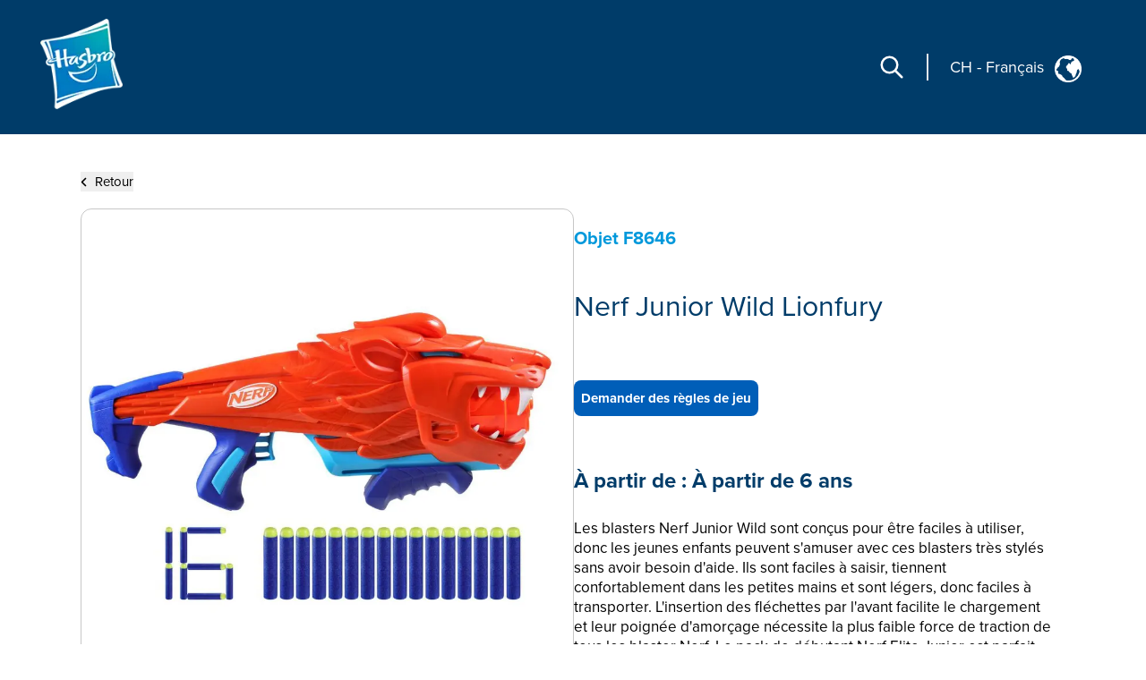

--- FILE ---
content_type: text/html; charset=utf-8
request_url: https://consumercare.hasbro.com/fr-ch/product/nerf-junior-wild-lionfury-easy-play-dart-blaster-16-nerf-elite-darts-ages-6-and-up/87151CE0-5A4F-4D7E-B1A2-781FF11FF0D7
body_size: 55935
content:
<!DOCTYPE html><html lang="fr-ch"><head><meta charSet="utf-8" data-next-head=""/><meta name="viewport" content="width=device-width" data-next-head=""/><link rel="icon" href="/favicon.ico" data-next-head=""/><meta name="Keywords" content="Consumer Care,Consumer Care Toys &amp; Games, Collectibles &amp; Playsets,Nerf Junior Wild Lionfury, Nerf" data-next-head=""/><link rel="icon" href="/favicon.ico" data-next-head=""/><meta property="og:type" content="website" data-next-head=""/><meta property="og:locale" content="fr-ch" data-next-head=""/><meta property="og:site_name" content="consumercare" data-next-head=""/><link rel="canonical" href="https://consumercare.hasbro.com/fr-ch/product/nerf-junior-wild-lionfury-easy-play-dart-blaster-16-nerf-elite-darts-ages-6-and-up/87151CE0-5A4F-4D7E-B1A2-781FF11FF0D7" data-next-head=""/><title data-next-head="">Nerf Junior Wild Lionfury - Nerf</title><meta name="robots" content="index,follow" data-next-head=""/><meta name="description" content="Discover Nerf Junior Wild Lionfury, for ages À partir de 6 ans, and find where to buy this product. " data-next-head=""/><meta property="og:title" content="Nerf Junior Wild Lionfury" data-next-head=""/><meta property="og:description" content="Discover Nerf Junior Wild Lionfury, for ages À partir de 6 ans, and find where to buy this product. " data-next-head=""/><meta property="og:url" content="https://consumercare.hasbro.com/fr-ch/product/nerf-junior-wild-lionfury-easy-play-dart-blaster-16-nerf-elite-darts-ages-6-and-up/87151CE0-5A4F-4D7E-B1A2-781FF11FF0D7" data-next-head=""/><meta property="og:image" content="https://www.hasbro.com/common/productimages/fr_CH/87151CE05A4F4D7EB1A2781FF11FF0D7/6208162a8a6046b029740a7621b4bbd76d3d0e36.jpg" data-next-head=""/><meta property="og:image:alt" content="Nerf Junior Wild Lionfury" data-next-head=""/><meta property="og:image:type" content="image/jpg" data-next-head=""/><meta property="og:image:width" content="1000" data-next-head=""/><meta property="og:image:height" content="1000" data-next-head=""/><link rel="preload" href="/images/contact.svg" as="image" data-next-head=""/><link rel="preconnect" href="https://cdn.fonts.net"/><link rel="preload" href="/_next/static/chunks/39100f83b67e9589.css" as="style"/><script>(function(w,d,s,l,i){w[l]=w[l]||[];w[l].push({'gtm.start':new Date().getTime(),event:'gtm.js'});
			var f=d.getElementsByTagName(s)[0],j=d.createElement(s),dl=l!='dataLayer'?'&l='+l:'';j.async=true;
			j.src='https://www.googletagmanager.com/gtm.js?id='+i+dl;f.parentNode.insertBefore(j,f);})(window,document,'script','dataLayer','GTM-PTMHZHG');</script><script type="application/ld+json" data-next-head="">{"@context":"https://schema.org/","@type":"Article","mainEntityOfPage":{"@type":"WebPage","@id":"https://consumercare.hasbro.comfr-ch/product/nerf-junior-wild-lionfury-easy-play-dart-blaster-16-nerf-elite-darts-ages-6-and-up/87151CE0-5A4F-4D7E-B1A2-781FF11FF0D7"},"title":"Consumer Care Toys & Games, Collectibles & Playsets - Consumer Care","description":"Confused on what to be purchased amongst the huge varierty of Products? We can have all your queries resolved reach out to us.","image":{"@type":"ImageObject","width":"500","height":"500"},"author":{"@type":"Organization","name":"Hasbro Content Team"},"publisher":{"@type":"Organization","name":"Hasbro Consumercare","logo":{"@type":"ImageObject","url":"https://consumercare.hasbro.com/static/images/Hasbro_Logo.png","width":"","height":""}},"keywords":"Consumer Care,Consumer Care Toys & Games, Collectibles & Playsets,Nerf Junior Wild Lionfury, Nerf"}</script><script type="application/ld+json" data-next-head="">{"@context":"https://schema.org/","@type":"Website","name":"Hasbro Consumercare","url":"https://consumercare.hasbro.com/fr-ch","potentialAction":{"@type":"SearchAction","target":"https://consumercare.hasbro.com/fr-ch?search={search_term_string}","query-input":"required name=search_term_string"}}</script><link rel="preload" as="image" imageSrcSet="/_next/image?url=%2Fimages%2FhasbroLogo.png&amp;w=128&amp;q=75 1x, /_next/image?url=%2Fimages%2FhasbroLogo.png&amp;w=256&amp;q=75 2x" data-next-head=""/><script type="application/ld+json" data-next-head="">{"@context":"https://schema.org","@type":"Product","description":"Discover Nerf Junior Wild Lionfury, for ages À partir de 6 ans, and find where to buy this product. ","releaseDate":"2024-02-06 00:00:00.000","image":["https://www.hasbro.com/common/productimages/fr_CH/87151CE05A4F4D7EB1A2781FF11FF0D7/6208162a8a6046b029740a7621b4bbd76d3d0e36.jpg","https://www.hasbro.com/common/productimages/fr_CH/87151CE05A4F4D7EB1A2781FF11FF0D7/e1d8cea75eaffbc234e0a4fade053f20b62f52a3.jpg","https://www.hasbro.com/common/productimages/fr_CH/87151CE05A4F4D7EB1A2781FF11FF0D7/afbe688e183a54eec46c3feca790dc88cd49cf0e.jpg","https://www.hasbro.com/common/productimages/fr_CH/87151CE05A4F4D7EB1A2781FF11FF0D7/b353e1ac916ae1d4297ee778700cf7bb247339e9.jpg","https://www.hasbro.com/common/productimages/fr_CH/87151CE05A4F4D7EB1A2781FF11FF0D7/d604df55c4dab89c1aba4a574d204731ade42cdb.jpg","https://www.hasbro.com/common/productimages/fr_CH/87151CE05A4F4D7EB1A2781FF11FF0D7/edc9575089f7ddaf21e9b4cf52d3bcdd211df708.jpg","https://www.hasbro.com/common/productimages/fr_CH/87151CE05A4F4D7EB1A2781FF11FF0D7/b433ac7a96cad616096813812bd8e5968c8ef907.jpg","https://www.hasbro.com/common/productimages/fr_CH/87151CE05A4F4D7EB1A2781FF11FF0D7/52c9c1a7fdd23321bcb2afe46b60376303064dd9.jpg"],"brand":{"@type":"Brand","name":"Nerf"},"offers":[{"price":0,"priceCurrency":"$","@type":"Offer"}],"name":"Nerf Junior Wild Lionfury"}</script><link rel="preload" as="image" imageSrcSet="/_next/image?url=%2Fimages%2Fhasbro.webp&amp;w=128&amp;q=75 1x, /_next/image?url=%2Fimages%2Fhasbro.webp&amp;w=256&amp;q=75 2x" data-next-head=""/><link href="https://cdn.fonts.net/kit/97a91523-c65b-4209-a728-3ad9f68967ff/97a91523-c65b-4209-a728-3ad9f68967ff.css" rel="stylesheet"/><link rel="stylesheet" href="/_next/static/chunks/39100f83b67e9589.css" data-n-g=""/><noscript data-n-css=""></noscript><script src="/_next/static/chunks/e37d88b1317d251b.js" defer=""></script><script src="/_next/static/chunks/bed5d3f48edf6ac5.js" defer=""></script><script src="/_next/static/chunks/350900646d6b3124.js" defer=""></script><script src="/_next/static/chunks/99b6ba897c3ebe3d.js" defer=""></script><script src="/_next/static/chunks/51062ef401611644.js" defer=""></script><script src="/_next/static/chunks/turbopack-31989338e72609e1.js" defer=""></script><script src="/_next/static/chunks/2499b9607339f94f.js" defer=""></script><script src="/_next/static/chunks/7c18eabfa6104472.js" defer=""></script><script src="/_next/static/chunks/1e79234dcf32aab3.js" defer=""></script><script src="/_next/static/chunks/16e016ae2cdf0067.js" defer=""></script><script src="/_next/static/chunks/e22203b622bb2f95.js" defer=""></script><script src="/_next/static/chunks/47fb81b287d4bae1.js" defer=""></script><script src="/_next/static/chunks/turbopack-835d760d8bbde655.js" defer=""></script><script src="/_next/static/1qOogRKMpOFoJ4CdF9WFD/_ssgManifest.js" defer=""></script><script src="/_next/static/1qOogRKMpOFoJ4CdF9WFD/_buildManifest.js" defer=""></script></head><body id="exploreSection" class="max-w-[1920px] mx-auto"><noscript><iframe src="https://www.googletagmanager.com/ns.html?id=GTM-PTMHZHG" height="0" width="0" style="display:none;visibility:hidden" title="GA"></iframe></noscript><link rel="preload" as="image" imageSrcSet="/_next/image?url=%2Fimages%2FhasbroLogo.png&amp;w=128&amp;q=75 1x, /_next/image?url=%2Fimages%2FhasbroLogo.png&amp;w=256&amp;q=75 2x"/><link rel="preload" as="image" href="/images/contact.svg"/><link rel="preload" as="image" imageSrcSet="/_next/image?url=%2Fimages%2Fhasbro.webp&amp;w=128&amp;q=75 1x, /_next/image?url=%2Fimages%2Fhasbro.webp&amp;w=256&amp;q=75 2x"/><div id="__next"><div><h1 class="hidden">WELCOME TO CONSUMER CARE</h1><header class="z-10 text-white bg-[#003c69] h-[80px]  bg-[#003c69] lg:h-auto lg:bg-[#003c69]  lg:absolute lg:flex lg:items-center border-b-[1px] lg:border-none lg:justify-between lg:max-w-[1920px] lg:w-full lg:px-[0rem] xl:px-[2.5rem] 2xl:px-[5rem] lg:py-[1rem] 2xl:py-[2.5rem]"><div class="absolute z-[10] w-[60px] h-[60px] mx-4 mt-2 lg:mt-0 lg:ml-4 xl:ml-0 lg:mx-0 lg:relative lg:w-[110px] lg:h-[118px]"><a href="/fr-ch"><img alt="Hasbro Logo" width="103" height="112" decoding="async" data-nimg="1" style="color:transparent" srcSet="/_next/image?url=%2Fimages%2FhasbroLogo.png&amp;w=128&amp;q=75 1x, /_next/image?url=%2Fimages%2FhasbroLogo.png&amp;w=256&amp;q=75 2x" src="/_next/image?url=%2Fimages%2FhasbroLogo.png&amp;w=256&amp;q=75"/></a></div><div class="h-[80px] flex items-center absolute  right-3 lg:hidden"><div class="mr-[1rem] z-10 pr-[1.5rem] border-r-[2px] lg:hidden "><svg role="graphics-symbol" aria-label="Search-Icon" xmlns="http://www.w3.org/2000/svg" class="h-[30px] w-[30px] text-[#ffffff] cursor-pointer" fill="none" viewBox="0 0 24 24" stroke="currentColor" stroke-width="2" style="pointer-events:all"><path stroke-linecap="round" stroke-linejoin="round" d="M21 21l-6-6m2-5a7 7 0 11-14 0 7 7 0 0114 0z"></path></svg></div><a class="z-10 hiddenmd:block lg:hidden" href="/worldwide"><div class="flex justify-center pt-[0.2rem] pr-[0.5rem] md:border-r-[2px] md:mr-[1rem] md:pr-[1.5rem] text-white"><p class="pt-0 md:pt-0 2xl:pt-2 text-[18px] md:text-[18px] text-[#FFFFFF]">CH<!-- --> <!-- -->-<!-- --> <!-- -->Français</p><div class="pt-0 pl-2 md:pl-3 md:pt-0"><img alt="globe" loading="lazy" width="25" height="25" decoding="async" data-nimg="1" style="color:transparent" src="/images/globe.svg"/></div></div></a><svg role="graphics-symbol" aria-label="Hamburger" xmlns="http://www.w3.org/2000/svg" class="z-10 w-10 h-10" viewBox="0 0 20 20" fill="currentColor"><path fill-rule="evenodd" d="M3 5a1 1 0 011-1h12a1 1 0 110 2H4a1 1 0 01-1-1zM3 10a1 1 0 011-1h12a1 1 0 110 2H4a1 1 0 01-1-1zM3 15a1 1 0 011-1h12a1 1 0 110 2H4a1 1 0 01-1-1z" clip-rule="evenodd"></path></svg> </div> <div class="hidden lg:flex justify-end mr-[12%] pt-[8.5%] md:mr-[9%] md:pt-[3.5%] lg:pt-0 lg:mr-[0%] lg:justify-center items-center"><div class="mr-[1.5rem] pr-[1.5rem] border-r-[2px] "><svg role="graphics-symbol" aria-label="Search-Icon" xmlns="http://www.w3.org/2000/svg" class="h-[30px] w-[30px] text-[#ffffff] cursor-pointer" fill="none" viewBox="0 0 24 24" stroke="currentColor" stroke-width="2" style="pointer-events:all"><path stroke-linecap="round" stroke-linejoin="round" d="M21 21l-6-6m2-5a7 7 0 11-14 0 7 7 0 0114 0z"></path></svg></div><a class="hidden lg:py-7 lg:block" href="/worldwide"><div class="flex justify-end pr-[0.5rem] md:pr-[2rem] text-white"><p class="pt-1 md:pt-1 2xl:pt-2 text-[10px] vs:text-[14px] md:text-[18px] text-[#FFFFFF] bg-transparent">CH<!-- --> <!-- -->-<!-- --> <!-- -->Français</p><div class="pt-0 pl-2 md:pl-3 md:pt-1"><img alt="globe" loading="lazy" width="30" height="30" decoding="async" data-nimg="1" style="color:transparent" src="/images/globe.svg"/></div></div></a></div></header><div class="min-h-[calc(100vh-650px)] md:min-h-[calc(100vh-400px)] mid:min-h-[calc(100vh-400px)] lg:h-auto"><div class="w-full"><div><div class="px-[5%] py-[5rem] md:px-[9%] lg:px-[7%] md:py-[5rem] lg:py-[12rem] 2xl:py-[17rem] flex-1"><div class="md:min-h-[470px] "><button><div class="flex items-center cursor-pointer"><div><svg role="graphics-symbol" aria-label="Left-Arrow" class="h-[13px] w-[8px] mr-2 fill-black " xmlns="http://www.w3.org/2000/svg" viewBox="0 0 320 512"><path d="M41.4 233.4c-12.5 12.5-12.5 32.8 0 45.3l160 160c12.5 12.5 32.8 12.5 45.3 0s12.5-32.8 0-45.3L109.3 256 246.6 118.6c12.5-12.5 12.5-32.8 0-45.3s-32.8-12.5-45.3 0l-160 160z"></path></svg></div><h3 class="sm:text-[11px] md:text-[13px] lg:text-[14px] xl:text-[15px] 2xl:text-[20px] text-[#000000]">Retour</h3></div></button><div class="flex mt-[0.5rem] md:mt-[1rem] md:gap-8  flex-col md:flex-row "><div class="h-full min-h-[350px] w-full md:h-[350px] lg:h-[560px] flex items-center 2xl:h-[870px] 2xl:w-[802px] rounded-xl border border-[#000000] border-black-22"><img alt="Nerf Junior Wild Lionfury" loading="lazy" width="800" height="749.9" decoding="async" data-nimg="1" class="pdpImage h-full w-full 3xl:w-[800px] 3xl:h-[749px] 3xl:max-w-unset rounded-xl " style="color:transparent" srcSet="/_next/image?url=https%3A%2F%2Fwww.hasbro.com%2Fcommon%2Fproductimages%2Ffr_CH%2F87151CE05A4F4D7EB1A2781FF11FF0D7%2F6208162a8a6046b029740a7621b4bbd76d3d0e36.jpg&amp;w=828&amp;q=75 1x, /_next/image?url=https%3A%2F%2Fwww.hasbro.com%2Fcommon%2Fproductimages%2Ffr_CH%2F87151CE05A4F4D7EB1A2781FF11FF0D7%2F6208162a8a6046b029740a7621b4bbd76d3d0e36.jpg&amp;w=1920&amp;q=75 2x" src="/_next/image?url=https%3A%2F%2Fwww.hasbro.com%2Fcommon%2Fproductimages%2Ffr_CH%2F87151CE05A4F4D7EB1A2781FF11FF0D7%2F6208162a8a6046b029740a7621b4bbd76d3d0e36.jpg&amp;w=1920&amp;q=75"/></div><div class="min-h-[450px] grid items-center w-full  md:h-[350px] lg:h-[560px] 2xl:h-[870px] 2xl:w-[800px]"><h1 class="text-[15px] my-[1.2rem] md:my-[auto] lg:text-[20px] text-[#0098DB] font-bold ">Objet<!-- --> <!-- -->F8646</h1><h1 class=" text-[21px] leading-[25px] lg:text-[29px] lg:leading-[37px] xl:text-[32px] xl:leading-[45px] 2xl:text-[46px] 2xl:leading-[60px] text-[#003C69]">Nerf Junior Wild Lionfury</h1><div class="flex mt-[0.75rem] xl:mt-[1.25rem] gap-2 md-gap-3"><a tabindex="0" class="Requested_Instruction cursor-pointer text-center items-center justify-center flex bg-[#005EB8] h-[30px] px-2 min-w-[115px] text-[10px] lg:h-[35px] lg:min-w-[140px] lg:text-[12px] xl:h-[40px] xl:min-w-[180px] xl:text-[15px] 2xl:h-[60px] 2xl:min-w-[280px] 2xl:text-[20px] text-[white] font-bold border-[#005EB8] rounded-[8px]">Demander des règles de jeu</a></div><div><h1 class="mt-4 text-[18px] lg:text-[24px]  2xl:text-[30px] text-[#003C69] font-bold  ">À partir de :<!-- --> <!-- -->À partir de 6 ans</h1><div class=" pr-[15px] mt-[0.75rem] text-[14px] leading-[20px] lg:text-[17px] xl:leading-[22px] 2xl:text-[20px] 2xl:leading-[28px] font-regular text-[#000000] overflow-y-auto md:h-[13vw] lg:h-[14vw] xl:h-[16vw] 2xl:h-[23vw] max-h-[48vw] descScrollbar"><p class="mt-3">Les blasters Nerf Junior Wild sont conçus pour être faciles à utiliser, donc les jeunes enfants peuvent s&#x27;amuser avec ces blasters très stylés sans avoir besoin d&#x27;aide. Ils sont faciles à saisir, tiennent confortablement dans les petites mains et sont légers, donc faciles à transporter. L&#x27;insertion des fléchettes par l&#x27;avant facilite le chargement et leur poignée d&#x27;amorçage nécessite la plus faible force de traction de tous les blaster Nerf. Le pack de débutant Nerf Elite Junior est parfait pour les novices au tir sur cible. Ils sont parfaits pour les filles et les garçons qui jouent avec des Nerf pour la première fois. Le blaster Nerf Junior Wild Lionfury est conçu pour ressembler à un lion féroce avec sa forme, ses couleurs vives et ses détails stylés ! Ce blaster lion jouet Nerf inclut 16 fléchettes en mousse souple Nerf Elite 2.0. Lunettes recommandées (non incluses). Blasters vendus séparément, dans la limite les stocks.


</p><p class="mt-3 pl-[1rem] "> BLASTER NERF JUNIOR WILD LIONFURY FACILE À UTILISER : Le blaster Nerf Junior Wild Lionfury a un design de lion super cool pour stimuler l'imagination des enfants.<br/>• BLASTER FACILE À UTILISER : Ce blaster est facile à utiliser pour que les enfants s'amusent à tirer des fléchettes Nerf par eux-mêmes dans des jeux à l'extérieur et à l'intérieur.<br/>• FACILE À TENIR : Ce blaster à fléchettes en mousse est conçu pour tenir confortablement dans les petites mains avec son design léger facile à saisir et à transporter pour les enfants.<br/>• FACILE À CHARGER ET TIRER : La poignée du blaster a la force de traction la plus faible de tous les blasters à fléchettes Nerf. Les enfants peuvent ainsi tirer la poignée vers l'arrière par eux-mêmes. Les fléchettes s'insèrent simplement à l'avant du blaster.<br/>• SUPER JOUET D'EXTÉRIEUR POUR FILLES ET GARÇONS À PARTIR DE 6 ANS : Les blasters Nerf Junior Wild sont de super jouets d'extérieur pour les enfants et ils encouragent l’activité physique et la sociabilité.<br/><br/>• À partir de 6 ans<br/>• POUR ÉVITER TOUTE BLESSURE AUX YEUX : <br/>ATTENTION : Ne pas viser les yeux ni le visage. Le port de lunettes est recommandé pour les joueurs et les gens à portée de tir. Utiliser seulement les fléchettes Nerf officielles. Les autres fléchettes pourraient ne pas respecter les normes de sécurité. Ne pas modifier les fléchettes ni le blaster. <br/>• Inclus : blaster et 16 fléchettes.<br/><br/>Nerf et toutes les marques associées sont des marques de commerce de Hasbro.</p><div class="relative w-full  flex flex-col md:flex-row  mt-3 text-[20px]"></div></div></div></div></div></div></div></div></div></div><div class="flex relative justify-end mr-[5vw] "><div class="grid absolute justify-center items-center  -mt-[60px] md:-mt-[76px] text-[#fff]  "><div class="flex  items-center h-[60px] md:h-[76px] w-[185px] md:w-[240px] mx-auto justify-center bg-[#005EB8] cursor-pointer rounded-tr-[11px] rounded-tl-[11px]"><div class="flex justify-center items-center mx-4 md:mx-auto "><span class="h-[34px] w-[34px] mr-3"><img alt="contact" width="34" height="34" decoding="async" data-nimg="1" style="color:transparent" src="/images/contact.svg"/></span><span class="uppercase text-[20px] font-bold">Contact</span></div></div></div></div><div id="contactPopup" class=" text-[#fff] py-8 xl:py-4 relative before:absolute before:bottom-0 bottom-0 grid md:flex items-center  w-full md:min-h-[350px] xl:min-h-[290px] 2xl:min-h-[330px] bg-[#003c69]"><div class="m-[2rem] md:mx-[0.6rem] lg:mx-[3rem] 2xl:mr-[4rem] 2xl:ml-[7rem] "><div class="w-[67px] h-[77px] mid:w-[85px] mid:h-[87px]  2xl:w-[108px] 2xl:h-[118px] "><img alt="Hasbro Logo" width="108" height="118" decoding="async" data-nimg="1" style="color:transparent" srcSet="/_next/image?url=%2Fimages%2Fhasbro.webp&amp;w=128&amp;q=75 1x, /_next/image?url=%2Fimages%2Fhasbro.webp&amp;w=256&amp;q=75 2x" src="/_next/image?url=%2Fimages%2Fhasbro.webp&amp;w=256&amp;q=75"/></div></div><div class="mx-[2rem] md:mx-0 grid md:max-w-[86.5%] lg:max-w-[70%]"><div class="grid md:flex"><ul class="grid 2xl:gap-x-[2rem] cursor-pointer md:grid-cols-3 uppercase mb-6 md:mb-4 2xl:mb-[2rem]  "><li class="block w-full md:pl-[0.3rem] lg:pl-[0.5rem] pr-[0.3rem] md:pr-0 xl:pr-[1rem] 3xl:pr-[2rem] mr-[0.5rem] lg:mr-[1.5rem] md:border-r-[1px] border-[#ED8B00] xl:font-bold leading-[22px] text-[13px] 2xl:text-[14px] py-[0.3rem] break-normal false"><a target="_self" rel="noreferrer" class="footer-links" href="https://shop.hasbro.com/fr-ch/where-to-buy?utm_source=consumercare_footer&amp;utm_medium=referral&amp;utm_campaign=internal_referral">OÙ ACHETER</a></li><li class="block w-full md:pl-[0.3rem] lg:pl-[0.5rem] pr-[0.3rem] md:pr-0 xl:pr-[1rem] 3xl:pr-[2rem] mr-[0.5rem] lg:mr-[1.5rem] md:border-r-[1px] border-[#ED8B00] xl:font-bold leading-[22px] text-[13px] 2xl:text-[14px] py-[0.3rem] break-normal false"><a target="_self" rel="noreferrer" class="footer-links" href="/fr-ch/sitemap">Plan du site</a></li><li class="block w-full md:pl-[0.3rem] lg:pl-[0.5rem] pr-[0.3rem] md:pr-0 xl:pr-[1rem] 3xl:pr-[2rem] mr-[0.5rem] lg:mr-[1.5rem] md:border-r-[1px] border-[#ED8B00] xl:font-bold leading-[22px] text-[13px] 2xl:text-[14px] py-[0.3rem] break-normal false"><a target="_self" rel="noreferrer" class="footer-links" href="https://consumercare.hasbro.com/fr-ch">Service Consommateurs</a></li><li class="block w-full md:pl-[0.3rem] lg:pl-[0.5rem] pr-[0.3rem] md:pr-0 xl:pr-[1rem] 3xl:pr-[2rem] mr-[0.5rem] lg:mr-[1.5rem] md:border-r-[1px] border-[#ED8B00] xl:font-bold leading-[22px] text-[13px] 2xl:text-[14px] py-[0.3rem] break-normal false"><a target="_self" rel="noreferrer" class="footer-links" href="https://docs.hasbro.com/fr-ch/legal/privacy">Politique de confidentialité</a></li><li class="block w-full md:pl-[0.3rem] lg:pl-[0.5rem] pr-[0.3rem] md:pr-0 xl:pr-[1rem] 3xl:pr-[2rem] mr-[0.5rem] lg:mr-[1.5rem] md:border-r-[1px] border-[#ED8B00] xl:font-bold leading-[22px] text-[13px] 2xl:text-[14px] py-[0.3rem] break-normal false"><a target="_self" rel="noreferrer" class="footer-links" href="https://docs.hasbro.com/fr-ch/legal/terms">Termes Et Conditions d&#x27;utilisation</a></li><li class="block w-full md:pl-[0.3rem] lg:pl-[0.5rem] pr-[0.3rem] md:pr-0 xl:pr-[1rem] 3xl:pr-[2rem] mr-[0.5rem] lg:mr-[1.5rem] md:border-r-[1px] border-[#ED8B00] xl:font-bold leading-[22px] text-[13px] 2xl:text-[14px] py-[0.3rem] break-normal false"><a target="_self" rel="noreferrer" class="footer-links" href="https://docs.hasbro.com/fr-ch/legal/cookie-policy">Politique d&#x27;Hasbro concernant les cookies</a></li><li class="block w-full md:pl-[0.3rem] lg:pl-[0.5rem] pr-[0.3rem] md:pr-0 xl:pr-[1rem] 3xl:pr-[2rem] mr-[0.5rem] lg:mr-[1.5rem] md:border-r-[1px] border-[#ED8B00] xl:font-bold leading-[22px] text-[13px] 2xl:text-[14px] py-[0.3rem] break-normal false"><a target="_self" rel="noreferrer" class="footer-links" href="https://docs.hasbro.com/fr-ch/legal/impressum">IMPRESSUM</a></li><li class="block w-full md:pl-[0.3rem] lg:pl-[0.5rem] pr-[0.3rem] md:pr-0 xl:pr-[1rem] 3xl:pr-[2rem] mr-[0.5rem] lg:mr-[1.5rem] md:border-r-[1px] border-[#ED8B00] xl:font-bold leading-[22px] text-[13px] 2xl:text-[14px] py-[0.3rem] break-normal false"><a target="_self" rel="noreferrer" class="footer-links" href="https://docs.hasbro.com/upload/legal/Responsible_disclosure_2020_FRE.pdf">Politique de divulgation responsable</a></li><li class="block w-full md:pl-[0.3rem] lg:pl-[0.5rem] pr-[0.3rem] md:pr-0 xl:pr-[1rem] 3xl:pr-[2rem] mr-[0.5rem] lg:mr-[1.5rem] md:border-r-[1px] border-[#ED8B00] xl:font-bold leading-[22px] text-[13px] 2xl:text-[14px] py-[0.3rem] break-normal false"><a target="_self" rel="noreferrer" class="footer-links" href="/fr-ch/product/nerf-junior-wild-lionfury-easy-play-dart-blaster-16-nerf-elite-darts-ages-6-and-up/87151CE0-5A4F-4D7E-B1A2-781FF11FF0D7#">Vos choix en matière de protection de la vie privée</a></li></ul><div class="hidden md:block"><h2 class="mt-4 ml-1 xl:mt-2 md:ml-1.5 xl:ml-3">Médias sociaux</h2><div class="flex my-[1rem] "><a class="socialmedia-links" target="_blank" href="about:blank#blocked"><svg stroke="currentColor" fill="currentColor" stroke-width="0" viewBox="0 0 16 16" role="graphics-symbol" aria-label="LinkedIn" class="h-[23px] w-[23px] text-[23px] mx-[0.7rem] md:mx-[0.3rem] xl:mx-[0.7rem] " height="1em" width="1em" xmlns="http://www.w3.org/2000/svg"><path d="M0 1.146C0 .513.526 0 1.175 0h13.65C15.474 0 16 .513 16 1.146v13.708c0 .633-.526 1.146-1.175 1.146H1.175C.526 16 0 15.487 0 14.854zm4.943 12.248V6.169H2.542v7.225zm-1.2-8.212c.837 0 1.358-.554 1.358-1.248-.015-.709-.52-1.248-1.342-1.248S2.4 3.226 2.4 3.934c0 .694.521 1.248 1.327 1.248zm4.908 8.212V9.359c0-.216.016-.432.08-.586.173-.431.568-.878 1.232-.878.869 0 1.216.662 1.216 1.634v3.865h2.401V9.25c0-2.22-1.184-3.252-2.764-3.252-1.274 0-1.845.7-2.165 1.193v.025h-.016l.016-.025V6.169h-2.4c.03.678 0 7.225 0 7.225z"></path></svg></a><a class="socialmedia-links" target="_blank" href="about:blank#blocked"><svg stroke="currentColor" fill="currentColor" stroke-width="0" viewBox="0 0 16 16" role="graphics-symbol" aria-label="Facebook" class="h-[23px] w-[23px] text-[23px] mx-[0.7rem] md:mx-[0.3rem] xl:mx-[0.7rem] " height="1em" width="1em" xmlns="http://www.w3.org/2000/svg"><path d="M16 8.049c0-4.446-3.582-8.05-8-8.05C3.58 0-.002 3.603-.002 8.05c0 4.017 2.926 7.347 6.75 7.951v-5.625h-2.03V8.05H6.75V6.275c0-2.017 1.195-3.131 3.022-3.131.876 0 1.791.157 1.791.157v1.98h-1.009c-.993 0-1.303.621-1.303 1.258v1.51h2.218l-.354 2.326H9.25V16c3.824-.604 6.75-3.934 6.75-7.951"></path></svg></a><a class="socialmedia-links" target="_blank" href="about:blank#blocked"><svg stroke="currentColor" fill="currentColor" stroke-width="0" viewBox="0 0 448 512" role="graphics-symbol" aria-label="Instagram" class="h-[23px] w-[23px] text-[23px] mx-[0.7rem] md:mx-[0.3rem] xl:mx-[0.7rem]  rounded-[15px]" height="1em" width="1em" xmlns="http://www.w3.org/2000/svg"><path d="M224,202.66A53.34,53.34,0,1,0,277.36,256,53.38,53.38,0,0,0,224,202.66Zm124.71-41a54,54,0,0,0-30.41-30.41c-21-8.29-71-6.43-94.3-6.43s-73.25-1.93-94.31,6.43a54,54,0,0,0-30.41,30.41c-8.28,21-6.43,71.05-6.43,94.33S91,329.26,99.32,350.33a54,54,0,0,0,30.41,30.41c21,8.29,71,6.43,94.31,6.43s73.24,1.93,94.3-6.43a54,54,0,0,0,30.41-30.41c8.35-21,6.43-71.05,6.43-94.33S357.1,182.74,348.75,161.67ZM224,338a82,82,0,1,1,82-82A81.9,81.9,0,0,1,224,338Zm85.38-148.3a19.14,19.14,0,1,1,19.13-19.14A19.1,19.1,0,0,1,309.42,189.74ZM400,32H48A48,48,0,0,0,0,80V432a48,48,0,0,0,48,48H400a48,48,0,0,0,48-48V80A48,48,0,0,0,400,32ZM382.88,322c-1.29,25.63-7.14,48.34-25.85,67s-41.4,24.63-67,25.85c-26.41,1.49-105.59,1.49-132,0-25.63-1.29-48.26-7.15-67-25.85s-24.63-41.42-25.85-67c-1.49-26.42-1.49-105.61,0-132,1.29-25.63,7.07-48.34,25.85-67s41.47-24.56,67-25.78c26.41-1.49,105.59-1.49,132,0,25.63,1.29,48.33,7.15,67,25.85s24.63,41.42,25.85,67.05C384.37,216.44,384.37,295.56,382.88,322Z"></path></svg></a><a class="socialmedia-links" target="_blank" href="about:blank#blocked"><svg stroke="currentColor" fill="currentColor" stroke-width="0" viewBox="0 0 24 24" role="graphics-symbol" aria-label="Twitter" class="h-[23px] w-[23px] text-[23px] mx-[0.7rem] md:mx-[0.3rem] xl:mx-[0.7rem] " height="1em" width="1em" xmlns="http://www.w3.org/2000/svg"><path d="M10.4883 14.651L15.25 21H22.25L14.3917 10.5223L20.9308 3H18.2808L13.1643 8.88578L8.75 3H1.75L9.26086 13.0145L2.31915 21H4.96917L10.4883 14.651ZM16.25 19L5.75 5H7.75L18.25 19H16.25Z"></path></svg></a><a class="socialmedia-links" target="_blank" href="about:blank#blocked"><svg stroke="currentColor" fill="currentColor" stroke-width="0" viewBox="0 0 16 16" role="graphics-symbol" aria-label="Youtube" class="h-[23px] w-[23px] text-[23px] mx-[0.7rem] md:mx-[0.3rem] xl:mx-[0.7rem] " height="1em" width="1em" xmlns="http://www.w3.org/2000/svg"><path d="M8.051 1.999h.089c.822.003 4.987.033 6.11.335a2.01 2.01 0 0 1 1.415 1.42c.101.38.172.883.22 1.402l.01.104.022.26.008.104c.065.914.073 1.77.074 1.957v.075c-.001.194-.01 1.108-.082 2.06l-.008.105-.009.104c-.05.572-.124 1.14-.235 1.558a2.01 2.01 0 0 1-1.415 1.42c-1.16.312-5.569.334-6.18.335h-.142c-.309 0-1.587-.006-2.927-.052l-.17-.006-.087-.004-.171-.007-.171-.007c-1.11-.049-2.167-.128-2.654-.26a2.01 2.01 0 0 1-1.415-1.419c-.111-.417-.185-.986-.235-1.558L.09 9.82l-.008-.104A31 31 0 0 1 0 7.68v-.123c.002-.215.01-.958.064-1.778l.007-.103.003-.052.008-.104.022-.26.01-.104c.048-.519.119-1.023.22-1.402a2.01 2.01 0 0 1 1.415-1.42c.487-.13 1.544-.21 2.654-.26l.17-.007.172-.006.086-.003.171-.007A100 100 0 0 1 7.858 2zM6.4 5.209v4.818l4.157-2.408z"></path></svg></a></div></div></div><div class="uppercase text-[16px] mb-6 md:mb-2 2xl:mb-[2rem] ">La disponibilité des produits peut varier selon les pays. (Allemagne, Autriche, Suisse)</div><div class="leading-[20px] text-[14px]"><p>© 2025 Hasbro. Tous droits réservés. Tout le contenu audio, visuel et textuel de ce site (y compris tous les noms, personnages, images, marques de commerce et logos) est protégé par les marques de commerce, les droits d'auteur et autres droits de propriété intellectuelle détenus par Hasbro ou ses filiales, concédants, détenteurs de licence, fournisseurs et comptes.</p></div><div class="mt-6 md:hidden md:ml-1"><h2 class="mt-4 ml-1 xl:mt-2 md:ml-1.5 xl:ml-3">Médias sociaux</h2><div class="flex my-[1rem] "><a class="socialmedia-links" target="_blank" href="about:blank#blocked"><svg stroke="currentColor" fill="currentColor" stroke-width="0" viewBox="0 0 16 16" role="graphics-symbol" aria-label="LinkedIn" class="h-[23px] w-[23px] text-[23px] mx-[0.7rem] md:mx-[0.3rem] xl:mx-[0.7rem] " height="1em" width="1em" xmlns="http://www.w3.org/2000/svg"><path d="M0 1.146C0 .513.526 0 1.175 0h13.65C15.474 0 16 .513 16 1.146v13.708c0 .633-.526 1.146-1.175 1.146H1.175C.526 16 0 15.487 0 14.854zm4.943 12.248V6.169H2.542v7.225zm-1.2-8.212c.837 0 1.358-.554 1.358-1.248-.015-.709-.52-1.248-1.342-1.248S2.4 3.226 2.4 3.934c0 .694.521 1.248 1.327 1.248zm4.908 8.212V9.359c0-.216.016-.432.08-.586.173-.431.568-.878 1.232-.878.869 0 1.216.662 1.216 1.634v3.865h2.401V9.25c0-2.22-1.184-3.252-2.764-3.252-1.274 0-1.845.7-2.165 1.193v.025h-.016l.016-.025V6.169h-2.4c.03.678 0 7.225 0 7.225z"></path></svg></a><a class="socialmedia-links" target="_blank" href="about:blank#blocked"><svg stroke="currentColor" fill="currentColor" stroke-width="0" viewBox="0 0 16 16" role="graphics-symbol" aria-label="Facebook" class="h-[23px] w-[23px] text-[23px] mx-[0.7rem] md:mx-[0.3rem] xl:mx-[0.7rem] " height="1em" width="1em" xmlns="http://www.w3.org/2000/svg"><path d="M16 8.049c0-4.446-3.582-8.05-8-8.05C3.58 0-.002 3.603-.002 8.05c0 4.017 2.926 7.347 6.75 7.951v-5.625h-2.03V8.05H6.75V6.275c0-2.017 1.195-3.131 3.022-3.131.876 0 1.791.157 1.791.157v1.98h-1.009c-.993 0-1.303.621-1.303 1.258v1.51h2.218l-.354 2.326H9.25V16c3.824-.604 6.75-3.934 6.75-7.951"></path></svg></a><a class="socialmedia-links" target="_blank" href="about:blank#blocked"><svg stroke="currentColor" fill="currentColor" stroke-width="0" viewBox="0 0 448 512" role="graphics-symbol" aria-label="Instagram" class="h-[23px] w-[23px] text-[23px] mx-[0.7rem] md:mx-[0.3rem] xl:mx-[0.7rem]  rounded-[15px]" height="1em" width="1em" xmlns="http://www.w3.org/2000/svg"><path d="M224,202.66A53.34,53.34,0,1,0,277.36,256,53.38,53.38,0,0,0,224,202.66Zm124.71-41a54,54,0,0,0-30.41-30.41c-21-8.29-71-6.43-94.3-6.43s-73.25-1.93-94.31,6.43a54,54,0,0,0-30.41,30.41c-8.28,21-6.43,71.05-6.43,94.33S91,329.26,99.32,350.33a54,54,0,0,0,30.41,30.41c21,8.29,71,6.43,94.31,6.43s73.24,1.93,94.3-6.43a54,54,0,0,0,30.41-30.41c8.35-21,6.43-71.05,6.43-94.33S357.1,182.74,348.75,161.67ZM224,338a82,82,0,1,1,82-82A81.9,81.9,0,0,1,224,338Zm85.38-148.3a19.14,19.14,0,1,1,19.13-19.14A19.1,19.1,0,0,1,309.42,189.74ZM400,32H48A48,48,0,0,0,0,80V432a48,48,0,0,0,48,48H400a48,48,0,0,0,48-48V80A48,48,0,0,0,400,32ZM382.88,322c-1.29,25.63-7.14,48.34-25.85,67s-41.4,24.63-67,25.85c-26.41,1.49-105.59,1.49-132,0-25.63-1.29-48.26-7.15-67-25.85s-24.63-41.42-25.85-67c-1.49-26.42-1.49-105.61,0-132,1.29-25.63,7.07-48.34,25.85-67s41.47-24.56,67-25.78c26.41-1.49,105.59-1.49,132,0,25.63,1.29,48.33,7.15,67,25.85s24.63,41.42,25.85,67.05C384.37,216.44,384.37,295.56,382.88,322Z"></path></svg></a><a class="socialmedia-links" target="_blank" href="about:blank#blocked"><svg stroke="currentColor" fill="currentColor" stroke-width="0" viewBox="0 0 24 24" role="graphics-symbol" aria-label="Twitter" class="h-[23px] w-[23px] text-[23px] mx-[0.7rem] md:mx-[0.3rem] xl:mx-[0.7rem] " height="1em" width="1em" xmlns="http://www.w3.org/2000/svg"><path d="M10.4883 14.651L15.25 21H22.25L14.3917 10.5223L20.9308 3H18.2808L13.1643 8.88578L8.75 3H1.75L9.26086 13.0145L2.31915 21H4.96917L10.4883 14.651ZM16.25 19L5.75 5H7.75L18.25 19H16.25Z"></path></svg></a><a class="socialmedia-links" target="_blank" href="about:blank#blocked"><svg stroke="currentColor" fill="currentColor" stroke-width="0" viewBox="0 0 16 16" role="graphics-symbol" aria-label="Youtube" class="h-[23px] w-[23px] text-[23px] mx-[0.7rem] md:mx-[0.3rem] xl:mx-[0.7rem] " height="1em" width="1em" xmlns="http://www.w3.org/2000/svg"><path d="M8.051 1.999h.089c.822.003 4.987.033 6.11.335a2.01 2.01 0 0 1 1.415 1.42c.101.38.172.883.22 1.402l.01.104.022.26.008.104c.065.914.073 1.77.074 1.957v.075c-.001.194-.01 1.108-.082 2.06l-.008.105-.009.104c-.05.572-.124 1.14-.235 1.558a2.01 2.01 0 0 1-1.415 1.42c-1.16.312-5.569.334-6.18.335h-.142c-.309 0-1.587-.006-2.927-.052l-.17-.006-.087-.004-.171-.007-.171-.007c-1.11-.049-2.167-.128-2.654-.26a2.01 2.01 0 0 1-1.415-1.419c-.111-.417-.185-.986-.235-1.558L.09 9.82l-.008-.104A31 31 0 0 1 0 7.68v-.123c.002-.215.01-.958.064-1.778l.007-.103.003-.052.008-.104.022-.26.01-.104c.048-.519.119-1.023.22-1.402a2.01 2.01 0 0 1 1.415-1.42c.487-.13 1.544-.21 2.654-.26l.17-.007.172-.006.086-.003.171-.007A100 100 0 0 1 7.858 2zM6.4 5.209v4.818l4.157-2.408z"></path></svg></a></div></div></div></div></div></div><script id="__NEXT_DATA__" type="application/json">{"props":{"pageProps":{"footer":{"footertemplate":{"disclaimer":"La disponibilité des produits peut varier selon les pays. (Allemagne, Autriche, Suisse)","cookieSettings":"Paramètres des cookies","copyright":{"items":[{"_system_":{"codename":"copyright_common","__typename":"_Sys"},"copyrightContent":{"html":"\u003cp\u003e© 2025 Hasbro. Tous droits réservés. Tout le contenu audio, visuel et textuel de ce site (y compris tous les noms, personnages, images, marques de commerce et logos) est protégé par les marques de commerce, les droits d'auteur et autres droits de propriété intellectuelle détenus par Hasbro ou ses filiales, concédants, détenteurs de licence, fournisseurs et comptes.\u003c/p\u003e","__typename":"_RichText"},"__typename":"Copyright"},{"_system_":{"codename":"copyright_powerrangers","__typename":"_Sys"},"copyrightContent":{"html":"\u003cp\u003eTM \u0026amp; © 2025 SCG Power Rangers LLC et Hasbro.\u0026nbsp;\u003c/p\u003e\n\u003cp\u003eTous droits réservés. Tout le contenu audio, visuel et textuel de ce site (y compris tous les noms, personnages, images, marques de commerce et logos) est protégé par les marques de commerce, les droits d'auteur et autres droits de propriété intellectuelle détenus par Hasbro ou ses filiales, concédants, détenteurs de licence, fournisseurs et comptes. En utilisant ce site, vous acceptez les modalités et conditions d'utilisation.\u003c/p\u003e","__typename":"_RichText"},"__typename":"Copyright"}],"__typename":"Footertemplate_Copyright_Collection"},"footerlinks":{"items":[{"footerlink":"https://shop.hasbro.com/fr-ch/where-to-buy","footertext":"OÙ ACHETER","restrictionvalue":null,"linktarget":{"items":[{"_system_":{"name":"Open link in a new tab","__typename":"_MultipleChoiceOptionSys"},"__typename":"_MultipleChoiceOption"}],"__typename":"_MultipleChoiceOptionCollection"},"popupinfo":{"items":[{"_system_":{"name":"none","__typename":"_MultipleChoiceOptionSys"},"__typename":"_MultipleChoiceOption"}],"__typename":"_MultipleChoiceOptionCollection"},"__typename":"Footerlink"},{"footerlink":"/fr-ch/sitemap","footertext":"Plan du site","restrictionvalue":null,"linktarget":{"items":[{"_system_":{"name":"Open link in a new tab","__typename":"_MultipleChoiceOptionSys"},"__typename":"_MultipleChoiceOption"}],"__typename":"_MultipleChoiceOptionCollection"},"popupinfo":{"items":[],"__typename":"_MultipleChoiceOptionCollection"},"__typename":"Footerlink"},{"footerlink":"https://consumercare.hasbro.com/fr-ch","footertext":"Service Consommateurs","restrictionvalue":null,"linktarget":{"items":[{"_system_":{"name":"Open link in a new tab","__typename":"_MultipleChoiceOptionSys"},"__typename":"_MultipleChoiceOption"}],"__typename":"_MultipleChoiceOptionCollection"},"popupinfo":{"items":[],"__typename":"_MultipleChoiceOptionCollection"},"__typename":"Footerlink"},{"footerlink":"https://docs.hasbro.com/fr-ch/legal/privacy","footertext":"Politique de confidentialité","restrictionvalue":null,"linktarget":{"items":[{"_system_":{"name":"Open link in a new tab","__typename":"_MultipleChoiceOptionSys"},"__typename":"_MultipleChoiceOption"}],"__typename":"_MultipleChoiceOptionCollection"},"popupinfo":{"items":[],"__typename":"_MultipleChoiceOptionCollection"},"__typename":"Footerlink"},{"footerlink":"https://docs.hasbro.com/fr-ch/legal/terms","footertext":"Termes Et Conditions d'utilisation","restrictionvalue":null,"linktarget":{"items":[{"_system_":{"name":"Open link in a new tab","__typename":"_MultipleChoiceOptionSys"},"__typename":"_MultipleChoiceOption"}],"__typename":"_MultipleChoiceOptionCollection"},"popupinfo":{"items":[],"__typename":"_MultipleChoiceOptionCollection"},"__typename":"Footerlink"},{"footerlink":"https://docs.hasbro.com/fr-ch/legal/cookie-policy","footertext":"Politique d'Hasbro concernant les cookies","restrictionvalue":null,"linktarget":{"items":[{"_system_":{"name":"Open link in a new tab","__typename":"_MultipleChoiceOptionSys"},"__typename":"_MultipleChoiceOption"}],"__typename":"_MultipleChoiceOptionCollection"},"popupinfo":{"items":[],"__typename":"_MultipleChoiceOptionCollection"},"__typename":"Footerlink"},{"footerlink":"https://docs.hasbro.com/fr-ch/legal/impressum","footertext":"IMPRESSUM","restrictionvalue":null,"linktarget":{"items":[{"_system_":{"name":"Open link in a new tab","__typename":"_MultipleChoiceOptionSys"},"__typename":"_MultipleChoiceOption"}],"__typename":"_MultipleChoiceOptionCollection"},"popupinfo":{"items":[],"__typename":"_MultipleChoiceOptionCollection"},"__typename":"Footerlink"},{"footerlink":"https://docs.hasbro.com/upload/legal/Responsible_disclosure_2020_FRE.pdf","footertext":"Politique de divulgation responsable","restrictionvalue":null,"linktarget":{"items":[{"_system_":{"name":"Open link in a new tab","__typename":"_MultipleChoiceOptionSys"},"__typename":"_MultipleChoiceOption"}],"__typename":"_MultipleChoiceOptionCollection"},"popupinfo":{"items":[],"__typename":"_MultipleChoiceOptionCollection"},"__typename":"Footerlink"},{"footerlink":"","footertext":"Vos choix en matière de protection de la vie privée","restrictionvalue":1,"linktarget":{"items":[],"__typename":"_MultipleChoiceOptionCollection"},"popupinfo":{"items":[],"__typename":"_MultipleChoiceOptionCollection"},"__typename":"Footerlink"}],"__typename":"Footertemplate_Footerlinks_Collection"},"specificCopyright":{"items":[{"copyrightContent":{"html":"\u003cp\u003e© \u0026amp; TM LUCASFILM LTD.\u003c/p\u003e","__typename":"_RichText"},"_system_":{"codename":"specific_copyright_starwars","__typename":"_Sys"},"__typename":"Copyright"}],"__typename":"Footertemplate_SpecificCopyright_Collection"},"__typename":"Footertemplate"},"ccareFooterSocialMediaLinks":{"title":"Médias sociaux","socialMediaLinks":{"items":[{"title":"Facebook","target":"_blank","iconComponent":"BsFacebook","href":"https://www.facebook.com/Hasbro/","context":{"items":[{"_system_":{"codename":"agegate","__typename":"_MultipleChoiceOptionSys"},"__typename":"_MultipleChoiceOption"}],"__typename":"_MultipleChoiceOptionCollection"},"__typename":"CcareFooterSocialMediaLink"},{"title":"Instagram","target":"_blank","iconComponent":"FaInstagramSquare","href":"https://www.instagram.com/hasbro/","context":{"items":[{"_system_":{"codename":"agegate","__typename":"_MultipleChoiceOptionSys"},"__typename":"_MultipleChoiceOption"}],"__typename":"_MultipleChoiceOptionCollection"},"__typename":"CcareFooterSocialMediaLink"},{"title":"Twitter","target":"_blank","iconComponent":"BsTwitter","href":"https://twitter.com/hasbro","context":{"items":[{"_system_":{"codename":"agegate","__typename":"_MultipleChoiceOptionSys"},"__typename":"_MultipleChoiceOption"}],"__typename":"_MultipleChoiceOptionCollection"},"__typename":"CcareFooterSocialMediaLink"},{"title":"Youtube","target":"_blank","iconComponent":"BsYoutube","href":"https://www.youtube.com/channel/UC-r13SLLdZtZNmuC2bMnlmw","context":{"items":[{"_system_":{"codename":"agegate","__typename":"_MultipleChoiceOptionSys"},"__typename":"_MultipleChoiceOption"}],"__typename":"_MultipleChoiceOptionCollection"},"__typename":"CcareFooterSocialMediaLink"},{"title":"LinkedIn","target":"_blank","iconComponent":"BsLinkedin","href":"https://www.linkedin.com/company/hasbro/","context":{"items":[{"_system_":{"codename":"agegate","__typename":"_MultipleChoiceOptionSys"},"__typename":"_MultipleChoiceOption"}],"__typename":"_MultipleChoiceOptionCollection"},"__typename":"CcareFooterSocialMediaLink"}],"__typename":"CcareFooterSocialMediaLinks_SocialMediaLinks_Collection"},"__typename":"CcareFooterSocialMediaLinks"}},"contact":{"ccareContactBumperItem":{"ccareContactInfo":{"items":[{"contactDetails":{"html":"\u003cp\u003eE-mail\u003c/p\u003e","__typename":"_RichText"},"contactDetails148c29b":{"html":"\u003cp\u003e\u003ca href=\"https://hasbro-fr.custhelp.com/app/ask\" data-new-window=\"true\" target=\"_blank\" rel=\"noopener noreferrer\"\u003e\u003cstrong\u003eCOURRIEL HASBRO\u003c/strong\u003e\u003c/a\u003e\u003c/p\u003e","__typename":"_RichText"},"__typename":"CcareContactBumper"}],"__typename":"CcareContactBumperItem_CcareContactInfo_Collection"},"contact":"Contact","__typename":"CcareContactBumperItem"}},"header":{"ourcompany":[],"newsroom":{"newsroom":{"items":[],"__typename":"NewsroomHeader_Newsroom_Collection"},"newsroomTitle":"","__typename":"NewsroomHeader"},"investors":{"investors":{"items":[],"__typename":"NewsroomHeader_Investors_Collection"},"investorsTitle":"","__typename":"NewsroomHeader"},"philanthropy":{"philanthropy":{"items":[],"__typename":"NewsroomHeader_Philanthropy_Collection"},"philanthropyTitle":"","__typename":"NewsroomHeader"},"careers":[],"csr":{"corporateSocialResponsibility":{"items":[],"__typename":"NewsroomHeader_CorporateSocialResponsibility_Collection"},"corporateSocialResponsibilityTitle":"","__typename":"NewsroomHeader"},"consumercare":{"consumerCare":{"items":[{"__typename":"Headerlink","display":{"items":[{"_system_":{"name":"true","__typename":"_MultipleChoiceOptionSys"},"__typename":"_MultipleChoiceOption"}],"__typename":"_MultipleChoiceOptionCollection"},"headerLinkTarget":{"items":[{"_system_":{"name":"_self","__typename":"_MultipleChoiceOptionSys"},"__typename":"_MultipleChoiceOption"}],"__typename":"_MultipleChoiceOptionCollection"},"headerLinkText":"Page d’accueil du service à la clientèle","headerLinkUrl":"https://consumercare.hasbro.com/fr-ch","leavebumper":{"items":[{"_system_":{"name":"false","codename":"false","__typename":"_MultipleChoiceOptionSys"},"__typename":"_MultipleChoiceOption"}],"__typename":"_MultipleChoiceOptionCollection"}},{"__typename":"Headerlink","display":{"items":[{"_system_":{"name":"true","__typename":"_MultipleChoiceOptionSys"},"__typename":"_MultipleChoiceOption"}],"__typename":"_MultipleChoiceOptionCollection"},"headerLinkTarget":{"items":[{"_system_":{"name":"_self","__typename":"_MultipleChoiceOptionSys"},"__typename":"_MultipleChoiceOption"}],"__typename":"_MultipleChoiceOptionCollection"},"headerLinkText":"Instructions et règles de jeux","headerLinkUrl":"https://instructions.hasbro.com/fr-ch","leavebumper":{"items":[],"__typename":"_MultipleChoiceOptionCollection"}},{"__typename":"Headerlink","display":{"items":[{"_system_":{"name":"true","__typename":"_MultipleChoiceOptionSys"},"__typename":"_MultipleChoiceOption"}],"__typename":"_MultipleChoiceOptionCollection"},"headerLinkTarget":{"items":[{"_system_":{"name":"_self","__typename":"_MultipleChoiceOptionSys"},"__typename":"_MultipleChoiceOption"}],"__typename":"_MultipleChoiceOptionCollection"},"headerLinkText":"Coordonnées","headerLinkUrl":"https://consumercare.hasbro.com/fr-ch/contact-information","leavebumper":{"items":[],"__typename":"_MultipleChoiceOptionCollection"}},{"__typename":"NewsroomHeaderSubnav","subnav":{"items":[{"display":{"items":[{"_system_":{"name":"true","__typename":"_MultipleChoiceOptionSys"},"__typename":"_MultipleChoiceOption"}],"__typename":"_MultipleChoiceOptionCollection"},"headerLinkTarget":{"items":[{"_system_":{"name":"_blank","__typename":"_MultipleChoiceOptionSys"},"__typename":"_MultipleChoiceOption"}],"__typename":"_MultipleChoiceOptionCollection"},"headerLinkText":"Play-Doh","headerLinkUrl":"https://shop.hasbro.com/fr-ch/product/play-doh-kitchen-creations-ultimate-ice-cream-truck-playset-with-27-accessories-12-cans-realistic-sounds/F64DBF09-F5DC-4741-ACF0-3C18A08211CD#EnhancedPDPVideo","leavebumper":{"items":[],"__typename":"_MultipleChoiceOptionCollection"},"__typename":"Headerlink"}],"__typename":"NewsroomHeaderSubnav_Subnav_Collection"},"_system_":{"name":"How-To-Videos","__typename":"_Sys"},"subnavtitle":"Vidéos de démonstration"},{"__typename":"Headerlink","display":{"items":[{"_system_":{"name":"true","__typename":"_MultipleChoiceOptionSys"},"__typename":"_MultipleChoiceOption"}],"__typename":"_MultipleChoiceOptionCollection"},"headerLinkTarget":{"items":[{"_system_":{"name":"_self","__typename":"_MultipleChoiceOptionSys"},"__typename":"_MultipleChoiceOption"}],"__typename":"_MultipleChoiceOptionCollection"},"headerLinkText":"Dans le monde entier","headerLinkUrl":"https://consumercare.hasbro.com/fr-ch/worldwide","leavebumper":{"items":[{"_system_":{"name":"false","codename":"false","__typename":"_MultipleChoiceOptionSys"},"__typename":"_MultipleChoiceOption"}],"__typename":"_MultipleChoiceOptionCollection"}}],"__typename":"NewsroomHeader_ConsumerCare_Collection"},"consumerCareTitle":"Service à la clientèle","__typename":"Translations","closeBtnText":"Fermer","_system_":{"codename":"translate_close","__typename":"_Sys"}},"countrycode":{"locale_All":{"items":[{"countryCode":"CH","languageName":"Français","locale":"fr-CH","language":"French","countryLabel":"Suisse","countryLang":"Suisse","country":"Switzerland","__typename":"Locale"}]}},"options":{"ccareSearchFilters":{"_system_":{"language":{"_system_":{"codename":"fr-CH","name":"French - Switzerland","__typename":"_LanguageSys"},"__typename":"_Language"},"__typename":"_Sys"},"all":"Tout","displayall":{"items":[{"_system_":{"codename":"true","name":"true","__typename":"_MultipleChoiceOptionSys"},"__typename":"_MultipleChoiceOption"}],"__typename":"_MultipleChoiceOptionCollection"},"displayfaq":{"items":[{"_system_":{"codename":"false","name":"false","__typename":"_MultipleChoiceOptionSys"},"__typename":"_MultipleChoiceOption"}],"__typename":"_MultipleChoiceOptionCollection"},"displayinstructions":{"items":[{"_system_":{"codename":"false","name":"false","__typename":"_MultipleChoiceOptionSys"},"__typename":"_MultipleChoiceOption"}],"__typename":"_MultipleChoiceOptionCollection"},"displaylicensees":{"items":[{"_system_":{"codename":"false","name":"false","__typename":"_MultipleChoiceOptionSys"},"__typename":"_MultipleChoiceOption"}],"__typename":"_MultipleChoiceOptionCollection"},"displayproducts":{"items":[{"_system_":{"codename":"true","name":"true","__typename":"_MultipleChoiceOptionSys"},"__typename":"_MultipleChoiceOption"}],"__typename":"_MultipleChoiceOptionCollection"},"displayrecalls":{"items":[{"_system_":{"codename":"false","name":"false","__typename":"_MultipleChoiceOptionSys"},"__typename":"_MultipleChoiceOption"}],"__typename":"_MultipleChoiceOptionCollection"},"displayrefill":{"items":[{"_system_":{"codename":"false","name":"false","__typename":"_MultipleChoiceOptionSys"},"__typename":"_MultipleChoiceOption"}],"__typename":"_MultipleChoiceOptionCollection"},"faq":"FAQ","instructions":"Instructions","licensees":"Licences","products":"Produits","recalls":"Rappels","refill":"Feuilles de jeu","placeholder1":"Recherche de produits","placeholder2":" (par exemple : marque, nom de produit, numéro de produit, etc.)","placeholder3":"Commencez à taper...","__typename":"CcareSearchFilters"}}},"data":{"data":{"total":1,"results":[{"type":"product","data":{"primaryBrand":{"type":"brand","displayName":"Nerf","restName":"nerf","hierarchy":"/nerf","reportId":"6503"},"id":"87151CE0-5A4F-4D7E-B1A2-781FF11FF0D7","sku":"F8646","displayName":"Nerf Junior Wild Lionfury","restName":"nerf-junior-wild-lionfury-easy-play-dart-blaster-16-nerf-elite-darts-ages-6-and-up","displayAge":"À partir de 6 ans","language":"fr","country":"ch","description":"Les blasters Nerf Junior Wild sont conçus pour être faciles à utiliser, donc les jeunes enfants peuvent s'amuser avec ces blasters très stylés sans avoir besoin d'aide. Ils sont faciles à saisir, tiennent confortablement dans les petites mains et sont légers, donc faciles à transporter. L'insertion des fléchettes par l'avant facilite le chargement et leur poignée d'amorçage nécessite la plus faible force de traction de tous les blaster Nerf. Le pack de débutant Nerf Elite Junior est parfait pour les novices au tir sur cible. Ils sont parfaits pour les filles et les garçons qui jouent avec des Nerf pour la première fois. Le blaster Nerf Junior Wild Lionfury est conçu pour ressembler à un lion féroce avec sa forme, ses couleurs vives et ses détails stylés ! Ce blaster lion jouet Nerf inclut 16 fléchettes en mousse souple Nerf Elite 2.0. Lunettes recommandées (non incluses). Blasters vendus séparément, dans la limite les stocks.\n\n\n• BLASTER NERF JUNIOR WILD LIONFURY FACILE À UTILISER : Le blaster Nerf Junior Wild Lionfury a un design de lion super cool pour stimuler l'imagination des enfants.\n• BLASTER FACILE À UTILISER : Ce blaster est facile à utiliser pour que les enfants s'amusent à tirer des fléchettes Nerf par eux-mêmes dans des jeux à l'extérieur et à l'intérieur.\n• FACILE À TENIR : Ce blaster à fléchettes en mousse est conçu pour tenir confortablement dans les petites mains avec son design léger facile à saisir et à transporter pour les enfants.\n• FACILE À CHARGER ET TIRER : La poignée du blaster a la force de traction la plus faible de tous les blasters à fléchettes Nerf. Les enfants peuvent ainsi tirer la poignée vers l'arrière par eux-mêmes. Les fléchettes s'insèrent simplement à l'avant du blaster.\n• SUPER JOUET D'EXTÉRIEUR POUR FILLES ET GARÇONS À PARTIR DE 6 ANS : Les blasters Nerf Junior Wild sont de super jouets d'extérieur pour les enfants et ils encouragent l’activité physique et la sociabilité.\n\n\n• À partir de 6 ans\n• POUR ÉVITER TOUTE BLESSURE AUX YEUX : \nATTENTION : Ne pas viser les yeux ni le visage. Le port de lunettes est recommandé pour les joueurs et les gens à portée de tir. Utiliser seulement les fléchettes Nerf officielles. Les autres fléchettes pourraient ne pas respecter les normes de sécurité. Ne pas modifier les fléchettes ni le blaster. \n• Inclus : blaster et 16 fléchettes.\n\n\nNerf et toutes les marques associées sont des marques de commerce de Hasbro.","taxonomy":[{"type":"gender","displayName":"Both","restName":"both","hierarchy":"/both"},{"type":"age","displayName":"Kids: 6-9","restName":"kids-6-9","hierarchy":"/kids-6-9"},{"type":"brand","displayName":"Nerf","restName":"nerf","hierarchy":"/nerf","reportId":"6503"},{"type":"product","displayName":"Outdoor Games","restName":"outdoor-games","hierarchy":"/sports-and-outdoor-play/outdoor-games"},{"type":"product","displayName":"Sports \u0026 Outdoor Play","restName":"sports-and-outdoor-play","hierarchy":"/sports-and-outdoor-play"},{"type":"product","displayName":"Blaster Toys","restName":"blaster-toys","hierarchy":"/sports-and-outdoor-play/blaster-toys"},{"type":"attribute","restName":"nerf","displayName":"Nerf","hierarchy":"/nerf"}],"navigation":{"gender":[{"type":"gender","displayName":"Both","restName":"both","hierarchy":"/both"}],"age":[{"type":"age","displayName":"Kids: 6-9","restName":"kids-6-9","hierarchy":"/kids-6-9"}],"brand":[{"type":"brand","displayName":"Nerf","restName":"nerf","hierarchy":"/nerf","reportId":"6503"}],"product":[{"type":"product","displayName":"Outdoor Games","restName":"outdoor-games","hierarchy":"/sports-and-outdoor-play/outdoor-games"},{"type":"product","displayName":"Sports \u0026 Outdoor Play","restName":"sports-and-outdoor-play","hierarchy":"/sports-and-outdoor-play"},{"type":"product","displayName":"Blaster Toys","restName":"blaster-toys","hierarchy":"/sports-and-outdoor-play/blaster-toys"}],"attribute":[{"type":"attribute","restName":"nerf","displayName":"Nerf","hierarchy":"/nerf"}]},"locale":"fr_CH","price":0,"activationDate":"2024-02-06 00:00:00.000","productLocaleActiveStartDt":"2024-02-06 00:00:00.000","priority":2,"activeEndDt":"2027-02-18 00:00:00.000","productLocaleActiveEndDt":"2027-02-18 00:00:00.000","relatedMedia":{"expoReviewFlag":false},"optionalAttributes":{"priceSpiderFlag":"true"},"useForRest":"Nerf Junior Wild Lionfury, Easy Play Dart Blaster, 16 Nerf Elite Darts, Ages 6 \u0026 Up","additionalInfoDescription":"","dtcFlag":"y","atpFlag":"1","brandLabel":"Nerf","siteUrl":"https://nerf.hasbro.com/fr-ch","images":{"package":[{"src":{"200x200":"https://www.hasbro.com/common/productimages/fr_CH/87151CE05A4F4D7EB1A2781FF11FF0D7/6881363898354FE5BCA62A74C2B0C752.jpg","150x150":"https://www.hasbro.com/common/productimages/fr_CH/87151CE05A4F4D7EB1A2781FF11FF0D7/0440D973E23941189F0A2D71F3969FE4.jpg","1000x1000":"https://www.hasbro.com/common/productimages/fr_CH/87151CE05A4F4D7EB1A2781FF11FF0D7/e1d8cea75eaffbc234e0a4fade053f20b62f52a3.jpg","400x400":"https://www.hasbro.com/common/productimages/fr_CH/87151CE05A4F4D7EB1A2781FF11FF0D7/5F694ED7AFA34A2BBC733CBA9205F019.jpg","100x100":"https://www.hasbro.com/common/productimages/fr_CH/87151CE05A4F4D7EB1A2781FF11FF0D7/C4D61FEF09D846ACAD7A489671235417.jpg"},"description":"N/A","priority":0,"parentId":"593A569D-F9C4-4ED5-B7CD-3BA6E0A48F7E"}],"standard":[{"src":{"1000x1000":"https://www.hasbro.com/common/productimages/fr_CH/87151CE05A4F4D7EB1A2781FF11FF0D7/6208162a8a6046b029740a7621b4bbd76d3d0e36.jpg","400x400":"https://www.hasbro.com/common/productimages/fr_CH/87151CE05A4F4D7EB1A2781FF11FF0D7/F338DCA4617C4E158E7F901FBFB52E7C.jpg","150x150":"https://www.hasbro.com/common/productimages/fr_CH/87151CE05A4F4D7EB1A2781FF11FF0D7/935AEB98C47B4B5FA763BBAFB9F7BB68.jpg","200x200":"https://www.hasbro.com/common/productimages/fr_CH/87151CE05A4F4D7EB1A2781FF11FF0D7/66988EA3A73343849E2FCCEDC0060B52.jpg","100x100":"https://www.hasbro.com/common/productimages/fr_CH/87151CE05A4F4D7EB1A2781FF11FF0D7/5FE994169CC14FAB89DBCD6AD50BF9D7.jpg"},"description":"N/A","priority":0,"parentId":"FE7C570E-503B-40CE-B0EE-748A91CA9F9E"}],"accessory":[{"src":{"100x100":"https://www.hasbro.com/common/productimages/fr_CH/87151CE05A4F4D7EB1A2781FF11FF0D7/6F3ED6D89283455B856D5397B0F1871B.jpg","400x400":"https://www.hasbro.com/common/productimages/fr_CH/87151CE05A4F4D7EB1A2781FF11FF0D7/35FB09FDD6B3449186E96E4EFD890A2F.jpg","150x150":"https://www.hasbro.com/common/productimages/fr_CH/87151CE05A4F4D7EB1A2781FF11FF0D7/1D21F76F23EE438DB6FF9A38A43026CA.jpg","200x200":"https://www.hasbro.com/common/productimages/fr_CH/87151CE05A4F4D7EB1A2781FF11FF0D7/CF739B147CB641BE8A86DD050BC59F40.jpg","1000x1000":"https://www.hasbro.com/common/productimages/fr_CH/87151CE05A4F4D7EB1A2781FF11FF0D7/b07bc730783e347cc122498730bb3f52f3844757.jpg"},"description":"N/A","priority":0,"parentId":"3DE682FE-3B8D-4191-8F30-E1DDF85E0074"}],"lifestyle":[{"src":{"100x100":"https://www.hasbro.com/common/productimages/fr_CH/87151CE05A4F4D7EB1A2781FF11FF0D7/D6AB18A66D494C309F520350A25834EB.jpg","150x150":"https://www.hasbro.com/common/productimages/fr_CH/87151CE05A4F4D7EB1A2781FF11FF0D7/C1943A82E092416490F3053248B803F9.jpg","200x200":"https://www.hasbro.com/common/productimages/fr_CH/87151CE05A4F4D7EB1A2781FF11FF0D7/4BA182ED04064B34B43C55AA7695B42B.jpg","400x400":"https://www.hasbro.com/common/productimages/fr_CH/87151CE05A4F4D7EB1A2781FF11FF0D7/73C09BA1416B4B04B1E76E313C13C5FB.jpg","1000x1000":"https://www.hasbro.com/common/productimages/fr_CH/87151CE05A4F4D7EB1A2781FF11FF0D7/afbe688e183a54eec46c3feca790dc88cd49cf0e.jpg"},"description":"N/A","priority":0,"parentId":"E84F678C-71E4-407C-BB32-F41FDEDFF07B"},{"src":{"400x400":"https://www.hasbro.com/common/productimages/fr_CH/87151CE05A4F4D7EB1A2781FF11FF0D7/5415757731C641D1A0C0051783900BDF.jpg","200x200":"https://www.hasbro.com/common/productimages/fr_CH/87151CE05A4F4D7EB1A2781FF11FF0D7/C31D8467A1854582844E4D1AD2E14BE5.jpg","1000x1000":"https://www.hasbro.com/common/productimages/fr_CH/87151CE05A4F4D7EB1A2781FF11FF0D7/b353e1ac916ae1d4297ee778700cf7bb247339e9.jpg","150x150":"https://www.hasbro.com/common/productimages/fr_CH/87151CE05A4F4D7EB1A2781FF11FF0D7/04AF0DD893344C4D988F94E33E741CA0.jpg","100x100":"https://www.hasbro.com/common/productimages/fr_CH/87151CE05A4F4D7EB1A2781FF11FF0D7/8C95F049AEAD47FD89E1C37F9CD8B5CB.jpg"},"description":"N/A","priority":0,"parentId":"03FE8B1A-A318-46DE-8BC0-89BCA0EAD30C"},{"src":{"200x200":"https://www.hasbro.com/common/productimages/fr_CH/87151CE05A4F4D7EB1A2781FF11FF0D7/6C936EF6988E49F8B8120E697E8AFF76.jpg","150x150":"https://www.hasbro.com/common/productimages/fr_CH/87151CE05A4F4D7EB1A2781FF11FF0D7/AAF82631EB0342AAB7181F7BA20E26F0.jpg","100x100":"https://www.hasbro.com/common/productimages/fr_CH/87151CE05A4F4D7EB1A2781FF11FF0D7/B937A13131464606A89B691C6B53EDB5.jpg","1000x1000":"https://www.hasbro.com/common/productimages/fr_CH/87151CE05A4F4D7EB1A2781FF11FF0D7/d604df55c4dab89c1aba4a574d204731ade42cdb.jpg","400x400":"https://www.hasbro.com/common/productimages/fr_CH/87151CE05A4F4D7EB1A2781FF11FF0D7/0326DEF67A36454E8342EB2D0F2E834E.jpg"},"description":"N/A","priority":0,"parentId":"3BACE9E5-83C0-4E60-86EA-A638480403F3"},{"src":{"400x400":"https://www.hasbro.com/common/productimages/fr_CH/87151CE05A4F4D7EB1A2781FF11FF0D7/B2A85F3314F04ACBADC31C2CF396202B.jpg","200x200":"https://www.hasbro.com/common/productimages/fr_CH/87151CE05A4F4D7EB1A2781FF11FF0D7/1D885BFBCE1F4DC8A6C53E3C470645A1.jpg","1000x1000":"https://www.hasbro.com/common/productimages/fr_CH/87151CE05A4F4D7EB1A2781FF11FF0D7/edc9575089f7ddaf21e9b4cf52d3bcdd211df708.jpg","100x100":"https://www.hasbro.com/common/productimages/fr_CH/87151CE05A4F4D7EB1A2781FF11FF0D7/87AF16AA33B8422B9F658A042EBEE70E.jpg","150x150":"https://www.hasbro.com/common/productimages/fr_CH/87151CE05A4F4D7EB1A2781FF11FF0D7/8D86DB05D457491A90F7CC2D77F7AB62.jpg"},"description":"N/A","priority":0,"parentId":"A517ACDF-1410-4062-9C15-425A70F05983"},{"src":{"400x400":"https://www.hasbro.com/common/productimages/fr_CH/87151CE05A4F4D7EB1A2781FF11FF0D7/EABF1F83A66B46319B9436F9F54B68F4.jpg","100x100":"https://www.hasbro.com/common/productimages/fr_CH/87151CE05A4F4D7EB1A2781FF11FF0D7/224BD930C97D411AA3CC63C150A65656.jpg","150x150":"https://www.hasbro.com/common/productimages/fr_CH/87151CE05A4F4D7EB1A2781FF11FF0D7/67EAA7BF43D840DDBA9CE0A01AD5C0D3.jpg","200x200":"https://www.hasbro.com/common/productimages/fr_CH/87151CE05A4F4D7EB1A2781FF11FF0D7/652D29FB1C8F4F25B788E45D659A3B07.jpg","1000x1000":"https://www.hasbro.com/common/productimages/fr_CH/87151CE05A4F4D7EB1A2781FF11FF0D7/b433ac7a96cad616096813812bd8e5968c8ef907.jpg"},"description":"N/A","priority":0,"parentId":"28971C50-E5B6-498B-921D-F3C5F8A1E765"},{"src":{"150x150":"https://www.hasbro.com/common/productimages/fr_CH/87151CE05A4F4D7EB1A2781FF11FF0D7/D5D0AF1D128F4FD0B66044491F9A9B2E.jpg","200x200":"https://www.hasbro.com/common/productimages/fr_CH/87151CE05A4F4D7EB1A2781FF11FF0D7/0CFCB5D704D24060AF554A2374DCDA88.jpg","400x400":"https://www.hasbro.com/common/productimages/fr_CH/87151CE05A4F4D7EB1A2781FF11FF0D7/8EE91EE475604B4CBFA0640930F60AEC.jpg","100x100":"https://www.hasbro.com/common/productimages/fr_CH/87151CE05A4F4D7EB1A2781FF11FF0D7/461DE3E64D8B4838A6BC6A1F4BC3C5CB.jpg","1000x1000":"https://www.hasbro.com/common/productimages/fr_CH/87151CE05A4F4D7EB1A2781FF11FF0D7/52c9c1a7fdd23321bcb2afe46b60376303064dd9.jpg"},"description":"N/A","priority":0,"parentId":"8E244A72-087E-4150-9587-EFF86D1AFA4D"}]}}}]}},"vendorsData":{"href":"http://api.hasbro.com:5000//fr-ch/nerfwhere-to-buy/fr-ch/nerf","data":{"results":[{"_id":"b917f4f72f60301ad99bda077572b463","brand_name":"nerf","locale":"fr-ch","vendors":[{"vendor_guid":"79AB1F76-7AF7-4423-8B34-73FBEFDFB3D0","vendor_Name":"Amsler Spielwaren","vendor_logo_path":"79AB1F767AF744238B3473FBEFDFB3D0.png","vendor_locale":"fr_CH","vendor_website_url_variable":"","vendor_website_url_argument":"","vendor_referral_agreement":"Y","vendor_website_url_guid":"43AAD060-C573-4DAF-B0C1-B1BC2BC0E85A","vendor_website_url":"https://shop.amsler-spielwaren.ch/ki/Marken-Hersteller/Hasbro.html","vendor_store_locator_url_guid":null,"vendor_store_locator_url":null,"brand_guid":"DAD2AF6F-1C43-11DD-BD0B-0800200C9A66","legacy_brand_id":582,"brand_name":"Nerf","priority":0,"locale":"fr_CH","brand_landingpage_url_guid":"E6A2914A-1F9D-4430-A83F-D558E52A4EE8","brand_landingpage_url":"https://shop.amsler-spielwaren.ch?manufacturers_id=5/"},{"vendor_guid":"B8E2E042-A116-48D5-B6B4-BDE26FDE9A26","vendor_Name":"Brack","vendor_logo_path":"B8E2E042A11648D5B6B4BDE26FDE9A26.png","vendor_locale":"fr_CH","vendor_website_url_variable":"","vendor_website_url_argument":"","vendor_referral_agreement":"Y","vendor_website_url_guid":"1884B200-EF2F-4351-841D-882D7B12EF87","vendor_website_url":"https://www.brack.ch/fr/hasbro?tx=%21e-seokeywordbanner\u0026forceLanguageChange","vendor_store_locator_url_guid":null,"vendor_store_locator_url":null,"brand_guid":"DAD2AF6F-1C43-11DD-BD0B-0800200C9A66","legacy_brand_id":582,"brand_name":"Nerf","priority":0,"locale":"fr_CH","brand_landingpage_url_guid":"31E54F95-EC20-4E5B-8CC7-CE4313B9FEE4","brand_landingpage_url":"https://www.brack.ch/fr/hasbro?tx=%21e-seokeywordbanner\u0026forceLanguageChange"},{"vendor_guid":"60DEC0E2-0D23-4835-932B-89F420B4FE01","vendor_Name":"Coop_new","vendor_logo_path":"60DEC0E20D234835932B89F420B4FE01.png","vendor_locale":"fr_CH","vendor_website_url_variable":"","vendor_website_url_argument":"","vendor_referral_agreement":"Y","vendor_website_url_guid":"C68832D1-6E3A-4B91-AE6E-5335A0134F63","vendor_website_url":"https://www.coop.ch/fr/menage-animaux/jouets/c/m_9489?q=%3AspecialOffers%3AbrandFacet%3AFur%2BReal%2BFriends%3AbrandFacet%3AHasbro%3AbrandFacet%3APlay-Doh%3AbrandFacet%3ASuper%2BSoaker\u0026page=1","vendor_store_locator_url_guid":null,"vendor_store_locator_url":null,"brand_guid":"DAD2AF6F-1C43-11DD-BD0B-0800200C9A66","legacy_brand_id":582,"brand_name":"Nerf","priority":0,"locale":"fr_CH","brand_landingpage_url_guid":"35CADC7A-9E24-4C11-9C4E-73925038E1BD","brand_landingpage_url":"https://www.coopathome.ch/fr/beaut%C3%A9%2c-hygi%C3%A8ne-%26-b%C3%A9b%C3%A9/b%C3%A9b%C3%A9-%26-enfant/jouets/c/m_0960?lang=fr"},{"vendor_guid":"79548524-9909-4A45-A18D-2E049959A6FC","vendor_Name":"Franz Carl Weber new","vendor_logo_path":"7954852499094A45A18D2E049959A6FC.png","vendor_locale":"fr_CH","vendor_website_url_variable":"","vendor_website_url_argument":"","vendor_referral_agreement":"Y","vendor_website_url_guid":"E79CB552-E4E2-4265-8B1C-9C5C2E25EFCB","vendor_website_url":"https://www.fcw.ch/fr/search/dosearch?suche=hasbro","vendor_store_locator_url_guid":null,"vendor_store_locator_url":null,"brand_guid":"DAD2AF6F-1C43-11DD-BD0B-0800200C9A66","legacy_brand_id":582,"brand_name":"Nerf","priority":0,"locale":"fr_CH","brand_landingpage_url_guid":"54514711-9DDC-48C5-9CBD-852AA6FD7D41","brand_landingpage_url":"https://www.fcw.ch/catalogsearch/result/?q=hasbro+gaming"},{"vendor_guid":"3372C505-5056-9047-F56C-F5B7C198BB7F","vendor_Name":"Galaxus","vendor_logo_path":"3372C50550569047F56CF5B7C198BB7F.png","vendor_locale":"fr_CH","vendor_website_url_variable":"","vendor_website_url_argument":"","vendor_referral_agreement":"Y","vendor_website_url_guid":"33739807-5056-9047-F577-ACC968A529A7","vendor_website_url":"https://www.galaxus.ch/fr/brand/hasbro-947?q=hasbro","vendor_store_locator_url_guid":null,"vendor_store_locator_url":null,"brand_guid":"DAD2AF6F-1C43-11DD-BD0B-0800200C9A66","legacy_brand_id":582,"brand_name":"Nerf","priority":0,"locale":"fr_CH","brand_landingpage_url_guid":"337C6411-5056-9047-F58A-7D359481409E","brand_landingpage_url":"https://www.galaxus.ch/fr/brand/hasbro-947?q=hasbro"},{"vendor_guid":"33787CD2-5056-9047-F55A-F56CE055B39B","vendor_Name":"Interdiscount","vendor_logo_path":"33787cd250569047f55af56ce055b39b.png","vendor_locale":"fr_CH","vendor_website_url_variable":"","vendor_website_url_argument":"","vendor_referral_agreement":"Y","vendor_website_url_guid":"3378C4B9-5056-9047-F556-DEE4BAC123B7","vendor_website_url":"https://www.interdiscount.ch/fr/search?search=HASBRO\u0026utm_source=hasbro\u0026utm_medium=referral\u0026utm_campaign=(ft-hasbro_home)(cc-cmot)(pl-id)(l-d)(e-wtb)","vendor_store_locator_url_guid":null,"vendor_store_locator_url":null,"brand_guid":"DAD2AF6F-1C43-11DD-BD0B-0800200C9A66","legacy_brand_id":582,"brand_name":"Nerf","priority":0,"locale":"fr_CH","brand_landingpage_url_guid":"6FB37F9E-03A9-4AE1-8699-0D43D9601684","brand_landingpage_url":"https://www.interdiscount.ch/de/search?search=HASBRO\u0026brand=HASBRO%20INTERACTIVE\u0026utm_source=hasbro\u0026utm_medium=referral\u0026utm_campaign=(ft-hasbro_home)(cc-cmot)(pl-id)(l-d)(e-wtb)"},{"vendor_guid":"3376B099-5056-9047-F5F2-EABD94D363A0","vendor_Name":"King Jouet","vendor_logo_path":"3376B09950569047F5F2EABD94D363A0.png","vendor_locale":"fr_CH","vendor_website_url_variable":"","vendor_website_url_argument":"","vendor_referral_agreement":"Y","vendor_website_url_guid":"3376F8DE-5056-9047-F599-5644FDBF75A8","vendor_website_url":"https://www.king-jouet.ch/?recherche=Hasbro?utm_referrer=https%3A%2F%2Fproducts.hasbro.com%2F","vendor_store_locator_url_guid":null,"vendor_store_locator_url":null,"brand_guid":"DAD2AF6F-1C43-11DD-BD0B-0800200C9A66","legacy_brand_id":582,"brand_name":"Nerf","priority":0,"locale":"fr_CH","brand_landingpage_url_guid":"337C63E2-5056-9047-F51D-84064B4610E6","brand_landingpage_url":"https://www.king-jouet.ch/"},{"vendor_guid":"838C5B31-2FFE-4C91-A7FD-B13A2D2CE1E4","vendor_Name":"MANOR","vendor_logo_path":"838C5B312FFE4C91A7FDB13A2D2CE1E4.jpg","vendor_locale":"fr_CH","vendor_website_url_variable":"","vendor_website_url_argument":"","vendor_referral_agreement":"Y","vendor_website_url_guid":"E9B8D4E5-4BA2-4B52-8B74-3D906430F3B9","vendor_website_url":"https://www.manor.ch/fr/search?query=Hasbro","vendor_store_locator_url_guid":null,"vendor_store_locator_url":null,"brand_guid":"DAD2AF6F-1C43-11DD-BD0B-0800200C9A66","legacy_brand_id":582,"brand_name":"Nerf","priority":0,"locale":"fr_CH","brand_landingpage_url_guid":"4001BF95-5FC5-4F27-92ED-17967ECC3954","brand_landingpage_url":"https://www.manor.ch/fr/shop/jouets/c/toys?q=:relevance:brand:hasbro:brand:hasbro-games:brand:play-doh:brand:monopoly:brand:furreal-friends:brand:my-little-pony:brand:nerf:brand:super-soaker:brand:baby-alive"},{"vendor_guid":"3373AD25-5056-9047-F5EF-F3FC97EA1270","vendor_Name":"melectronics","vendor_logo_path":"3373AD2550569047F5EFF3FC97EA1270.png","vendor_locale":"fr_CH","vendor_website_url_variable":"","vendor_website_url_argument":"","vendor_referral_agreement":"Y","vendor_website_url_guid":"3374A3EB-5056-9047-F5BF-B42A17300379","vendor_website_url":"https://www.melectronics.ch/fr/s?q=Hasbro","vendor_store_locator_url_guid":"4FC2784B-AC1B-40F1-B7D6-D66A4AF57376","vendor_store_locator_url":"https://www.melectronics.ch/fr/s?q=Hasbro","brand_guid":"DAD2AF6F-1C43-11DD-BD0B-0800200C9A66","legacy_brand_id":582,"brand_name":"Nerf","priority":0,"locale":"fr_CH","brand_landingpage_url_guid":"337C63F2-5056-9047-F5AA-C9134BBD5297","brand_landingpage_url":"https://www.melectronics.ch/c/fr/Gaming_%26_jouets/Jouets/"},{"vendor_guid":"D0142975-3C7C-4B43-93D5-A5C9CFFC59BC","vendor_Name":"Microspot","vendor_logo_path":"D01429753C7C4B4393D5A5C9CFFC59BC.png","vendor_locale":"fr_CH","vendor_website_url_variable":"","vendor_website_url_argument":"","vendor_referral_agreement":"Y","vendor_website_url_guid":"C8563A37-D6F8-485D-88F0-A7A9039CA30B","vendor_website_url":"https://www.microspot.ch/fr/search?search=Hasbro","vendor_store_locator_url_guid":null,"vendor_store_locator_url":null,"brand_guid":"DAD2AF6F-1C43-11DD-BD0B-0800200C9A66","legacy_brand_id":582,"brand_name":"Nerf","priority":0,"locale":"fr_CH","brand_landingpage_url_guid":"9DC053A4-2D98-4CE5-8167-23AD82524571","brand_landingpage_url":"https://www.microspot.ch/de/brand/hasbro%20interactive?facetQuery=query%3D%253Arelevance%253Abrand%253AHASBRO%2520INTERACTIVE%253AcategoryPath%253A%252F1%252F200"},{"vendor_guid":"33770041-5056-9047-F5D5-649AF740EC15","vendor_Name":"Rêves d´enfants","vendor_logo_path":"3377004150569047F5D5649AF740EC15.png","vendor_locale":"fr_CH","vendor_website_url_variable":"","vendor_website_url_argument":"","vendor_referral_agreement":"Y","vendor_website_url_guid":"3377A443-5056-9047-F521-E05129ECCC3A","vendor_website_url":"https://www.revedenfant.ch/","vendor_store_locator_url_guid":null,"vendor_store_locator_url":null,"brand_guid":"DAD2AF6F-1C43-11DD-BD0B-0800200C9A66","legacy_brand_id":582,"brand_name":"Nerf","priority":0,"locale":"fr_CH","brand_landingpage_url_guid":"337C63B3-5056-9047-F5F7-E1DBAE635B04","brand_landingpage_url":"https://www.revedenfant.ch/"}]}],"total":11}},"relatedProducts":{"href":"http://api.hasbro.com:5000/products/fr-ch/nerf?terms=taxonomy.restName%3Anerf\u0026limit=10\u0026offset=0","data":{"total":24,"results":[{"id":"3ebf7b724fd1f409caee08147ac70947","href":"http://api.hasbro.com:5000/product/3ebf7b724fd1f409caee08147ac70947?terms=taxonomy.restName%3Anerf","type":"product","data":{"id":"FDB4A428-8B8C-44C5-8B8C-26A7A6B46B28","sku":"G0315","displayName":"Nerf Minecraft Pillager's Crossbow","restName":"nerf-minecraft-pillager-s-crossbow-dart-blaster","displayAge":"À partir de 8 ans","language":"fr","country":"ch","description":"Nerf et Minecraft font équipe pour créer des blasters distinctifs pour vos compétitions Nerf ! Le Nerf Minecraft Pillager's Crossbow est inspirée du jeu populaire Minecraft. On peut tirer sur des cibles comme avec une vraie arbalète. On tend la corde de l'arbalète en tirant la poignée d'amorçage vers l'arrière. L'arbalète a un barillet 6 fléchettes et peut tirer 6 fléchettes de suite. L'arbalète Nerf Minecraft inclut 6 fléchettes en mousse Nerf N1 officielles qui permettent une précision, une vitesse et une distance extrêmes. L'arbalète Pillager's Crossbow est un ajout distinctif à toute collection Minecraft et un blaster stylé pour jouer aux Nerf à l'intérieur ou à l'extérieur.  Lunettes recommandées, non incluses. \n\n\n• ARBALÈTE DES PILLARDS NERF MINECRAFT : Cette arbalète à fléchettes Nerf Minecraft est inspirée de l'arbalète dans le jeu vidéo Minecraft  Produit officiel sous licence.\n• ARBALÈTE À FLÉCHETTES : On peut lancer des fléchettes en mousse sur ses cibles avec l'arbalète Nerf Minecraft qui tire comme une vraie arbalète !\n• CAPACITÉ DE 6 FLÉCHETTES : Ce blaster Nerf Minecraft avec une capacité de 6 fléchettes permet de tirer 6 fléchettes de suite.\n• INCLUT 6 FLÉCHETTES NERF N1 : Les fléchettes Nerf N1 haute performance permettent une précision, une distance et une vitesse extrêmes. Compatible uniquement avec les blasters Nerf N Series.\n• POIGNÉE D'AMORÇAGE : On tire la poignée pour tendre la corde et amorcer l'arbalète.\n• SUPER CADEAU POUR FANS DE MINECRAFT : Les blasters Nerf Minecraft sont parfaits pour les joueurs de Minecraft et sont de super jouets d'extérieur pour dépenser son énergie en s'amusant. \n\n\n• À partir de 8 ans.\n• POUR ÉVITER TOUTE BLESSURE AUX YEUX : \nATTENTION : Ne pas viser les yeux ni le visage. Le port de lunettes est recommandé pour les joueurs et les gens à portée de tir. Utiliser seulement les fléchettes Nerf officielles. Les autres fléchettes pourraient ne pas respecter les normes de sécurité. Ne pas modifier les fléchettes ni le blaster. \n• ATTENTION : RISQUE D’ÉTOUFFEMENT : Peut produire de petites pièces. Ne convient pas aux enfants de moins de 3 ans.\n• Assemblage requis.\n• Inclus : arbalète, pièce d'arbalète, bras d'arc, 6 fléchettes et instructions.\n\n\nCopyright 2024 Mojang AB. TM Microsoft Corporation. \nHasbro et tous les termes associés sont des marques de commerce de Hasbro, Inc.","taxonomy":[{"type":"gender","displayName":"Both","restName":"both","hierarchy":"/both"},{"type":"age","displayName":"Tweens: 8-12","restName":"tweens-8-12","hierarchy":"/tweens-8-12"},{"type":"age","displayName":"Family: 8+","restName":"family-8-plus","hierarchy":"/family-8-plus"},{"type":"brand","displayName":"Nerf","restName":"nerf","hierarchy":"/nerf","reportId":"6503"},{"type":"product","displayName":"Outdoor Games","restName":"outdoor-games","hierarchy":"/sports-and-outdoor-play/outdoor-games"},{"type":"product","displayName":"Sports \u0026 Outdoor Play","restName":"sports-and-outdoor-play","hierarchy":"/sports-and-outdoor-play"},{"type":"product","displayName":"Blaster Toys","restName":"blaster-toys","hierarchy":"/sports-and-outdoor-play/blaster-toys"},{"type":"attribute","restName":"nerf","displayName":"Nerf","hierarchy":"/nerf"},{"type":"attribute","restName":"minecraft","displayName":"Minecraft","hierarchy":"/nerf/minecraft"}],"locale":"fr_CH","price":0,"activationDate":"2024-07-15 00:00:00.000","productLocaleActiveStartDt":"2024-07-15 00:00:00.000","priority":2,"activeEndDt":"2027-07-15 00:00:00.000","productLocaleActiveEndDt":"2027-07-15 00:00:00.000","primaryBrand":{"type":"brand","displayName":"Nerf","restName":"nerf","hierarchy":"/nerf","reportId":"6503"},"relatedMedia":{"expoReviewFlag":false},"optionalAttributes":{"priceSpiderFlag":"false"},"useForRest":"Nerf Minecraft Pillager's Crossbow Dart Blaster","additionalInfoDescription":"","dtcFlag":"y","atpFlag":"1","brandLabel":"Nerf","siteUrl":"https://nerf.hasbro.com/fr-ch","images":{"hero":[{"src":{"150x150":"https://www.hasbro.com/common/productimages/fr_CH/FDB4A4288B8C44C58B8C26A7A6B46B28/C54D373AE54748D993DE52094F4DB128.jpg","100x100":"https://www.hasbro.com/common/productimages/fr_CH/FDB4A4288B8C44C58B8C26A7A6B46B28/DC38ABDF53BC40B0ADAC96B759F2511B.jpg","200x200":"https://www.hasbro.com/common/productimages/fr_CH/FDB4A4288B8C44C58B8C26A7A6B46B28/40D5030827E84E64B3EDD2802BFC66B8.jpg","1000x1000":"https://www.hasbro.com/common/productimages/fr_CH/FDB4A4288B8C44C58B8C26A7A6B46B28/bfb1ce8ac7441063303e59143e7a037cfaa6a1dd.jpg","400x400":"https://www.hasbro.com/common/productimages/fr_CH/FDB4A4288B8C44C58B8C26A7A6B46B28/A1DEA2D70D1342B7A149FE9EE668F8D1.jpg"},"description":"N/A","priority":0,"parentId":"03A3D81F-98D4-40AC-9FA1-E447F9F59580"}],"package":[{"src":{"100x100":"https://www.hasbro.com/common/productimages/fr_CH/FDB4A4288B8C44C58B8C26A7A6B46B28/9A85E854B1BB4BD083491415D474E301.jpg","1000x1000":"https://www.hasbro.com/common/productimages/fr_CH/FDB4A4288B8C44C58B8C26A7A6B46B28/4a6534883e8729cfe4dfcaa3def06b96d9d748de.jpg","400x400":"https://www.hasbro.com/common/productimages/fr_CH/FDB4A4288B8C44C58B8C26A7A6B46B28/CAA6E6435D2B45A2BA3EAC3FC61F60FD.jpg","200x200":"https://www.hasbro.com/common/productimages/fr_CH/FDB4A4288B8C44C58B8C26A7A6B46B28/3150FFDC8DBF4CC6A06ECD18195F00B0.jpg","150x150":"https://www.hasbro.com/common/productimages/fr_CH/FDB4A4288B8C44C58B8C26A7A6B46B28/CEF2ECB7F126471CAF6CD9F2D703C741.jpg"},"description":"N/A","priority":0,"parentId":"BF448732-03CE-4B13-B442-7F8793044FB1"}],"accessory":[{"src":{"1000x1000":"https://www.hasbro.com/common/productimages/fr_CH/FDB4A4288B8C44C58B8C26A7A6B46B28/93b91b94ff4ea6e1a78f4e84a498ec4406fdd093.jpg","150x150":"https://www.hasbro.com/common/productimages/fr_CH/FDB4A4288B8C44C58B8C26A7A6B46B28/EB611B97DC6B4F74BAED588D9B07A682.jpg","400x400":"https://www.hasbro.com/common/productimages/fr_CH/FDB4A4288B8C44C58B8C26A7A6B46B28/7D476C49D5FA4214886B6E7D43A440BA.jpg","200x200":"https://www.hasbro.com/common/productimages/fr_CH/FDB4A4288B8C44C58B8C26A7A6B46B28/9496DCEA760E49FB86DA8DA051A5D791.jpg","100x100":"https://www.hasbro.com/common/productimages/fr_CH/FDB4A4288B8C44C58B8C26A7A6B46B28/F9B5D0DCCB3F45EEAB4AA7C72961553D.jpg"},"description":"N/A","priority":0,"parentId":"678BB674-AC0E-47FC-936F-5770C2E2B982"}],"lifestyle":[{"src":{"100x100":"https://www.hasbro.com/common/productimages/fr_CH/FDB4A4288B8C44C58B8C26A7A6B46B28/F18B79FE11DC473DAB34070887C9D0A8.jpg","400x400":"https://www.hasbro.com/common/productimages/fr_CH/FDB4A4288B8C44C58B8C26A7A6B46B28/571CA959C2114CADAECAB109783155D4.jpg","150x150":"https://www.hasbro.com/common/productimages/fr_CH/FDB4A4288B8C44C58B8C26A7A6B46B28/437444612B344E94853AB1DCCB01D53A.jpg","1000x1000":"https://www.hasbro.com/common/productimages/fr_CH/FDB4A4288B8C44C58B8C26A7A6B46B28/ebd534fe35bc5c53d1fbc7fc62d21ad92ae7280b.jpg","200x200":"https://www.hasbro.com/common/productimages/fr_CH/FDB4A4288B8C44C58B8C26A7A6B46B28/EC031DC2501547B195B9E9F2F673E4CD.jpg"},"description":"N/A","priority":0,"parentId":"0DC007D6-64ED-42B6-BD38-CDB6762DAF36"},{"src":{"1000x1000":"https://www.hasbro.com/common/productimages/fr_CH/FDB4A4288B8C44C58B8C26A7A6B46B28/8bb0f682a8115f41ae61f9159c9ac5b205e8ab42.jpg","200x200":"https://www.hasbro.com/common/productimages/fr_CH/FDB4A4288B8C44C58B8C26A7A6B46B28/2390336B1BCA4B7D89F251F016655586.jpg","100x100":"https://www.hasbro.com/common/productimages/fr_CH/FDB4A4288B8C44C58B8C26A7A6B46B28/6F61CCB908814907AA727700525AA77C.jpg","150x150":"https://www.hasbro.com/common/productimages/fr_CH/FDB4A4288B8C44C58B8C26A7A6B46B28/8EC988535FC54DE49263A192C84BDAA6.jpg","400x400":"https://www.hasbro.com/common/productimages/fr_CH/FDB4A4288B8C44C58B8C26A7A6B46B28/A344CC40A9FF4506B645E3AD056ECDFE.jpg"},"description":"N/A","priority":0,"parentId":"9E18C87F-A40D-44DC-B816-099927FD5117"},{"src":{"1000x1000":"https://www.hasbro.com/common/productimages/fr_CH/FDB4A4288B8C44C58B8C26A7A6B46B28/aed861bd8da3f0548b98369de02f32cecba93cca.jpg","400x400":"https://www.hasbro.com/common/productimages/fr_CH/FDB4A4288B8C44C58B8C26A7A6B46B28/57FA226F57854EEB8F5E3C101CC710C4.jpg","100x100":"https://www.hasbro.com/common/productimages/fr_CH/FDB4A4288B8C44C58B8C26A7A6B46B28/D802EC9DB44342C5B8CBA6EB1C60548A.jpg","200x200":"https://www.hasbro.com/common/productimages/fr_CH/FDB4A4288B8C44C58B8C26A7A6B46B28/15E2C98635EA4F2CA3C5CA02CB421A03.jpg","150x150":"https://www.hasbro.com/common/productimages/fr_CH/FDB4A4288B8C44C58B8C26A7A6B46B28/61FDAD19372A440AB26DDFB47F3CA569.jpg"},"description":"N/A","priority":0,"parentId":"1F9DDF64-B957-4073-BD6A-2C4E61EFD884"},{"src":{"100x100":"https://www.hasbro.com/common/productimages/fr_CH/FDB4A4288B8C44C58B8C26A7A6B46B28/296AE70BCEC741A496472C5D6F895307.jpg","400x400":"https://www.hasbro.com/common/productimages/fr_CH/FDB4A4288B8C44C58B8C26A7A6B46B28/8D41CD473D7D406C81C0351E6B56817E.jpg","1000x1000":"https://www.hasbro.com/common/productimages/fr_CH/FDB4A4288B8C44C58B8C26A7A6B46B28/99d38018b6ef939ff90b2a3aa099197c3eae128f.jpg","150x150":"https://www.hasbro.com/common/productimages/fr_CH/FDB4A4288B8C44C58B8C26A7A6B46B28/CE8D3C7E419E45798600892113C93C8A.jpg","200x200":"https://www.hasbro.com/common/productimages/fr_CH/FDB4A4288B8C44C58B8C26A7A6B46B28/18D710A5B80C46769F09BFA2B5C0108E.jpg"},"description":"N/A","priority":0,"parentId":"7FBAA180-1EE7-4FBA-82F5-5D3AA26A3D32"},{"src":{"200x200":"https://www.hasbro.com/common/productimages/fr_CH/FDB4A4288B8C44C58B8C26A7A6B46B28/75E438E980FA4F69835238ACE88F6EF6.jpg","400x400":"https://www.hasbro.com/common/productimages/fr_CH/FDB4A4288B8C44C58B8C26A7A6B46B28/3ABB588FB70049DAA8A6886CB334F4B2.jpg","1000x1000":"https://www.hasbro.com/common/productimages/fr_CH/FDB4A4288B8C44C58B8C26A7A6B46B28/1e766d488916fd6639a471a6ade7d315c84801f6.jpg","150x150":"https://www.hasbro.com/common/productimages/fr_CH/FDB4A4288B8C44C58B8C26A7A6B46B28/E0F9EE3B8E564A87ACD6A7ED4A0283B7.jpg","100x100":"https://www.hasbro.com/common/productimages/fr_CH/FDB4A4288B8C44C58B8C26A7A6B46B28/7683A7720AE54D348F60F31BF33B2ABE.jpg"},"description":"N/A","priority":0,"parentId":"F0298E9C-4874-4F1A-9C0A-A243909B1130"},{"src":{"400x400":"https://www.hasbro.com/common/productimages/fr_CH/FDB4A4288B8C44C58B8C26A7A6B46B28/729E7B9AD78448C0A23F9D6C503BA7AE.jpg","100x100":"https://www.hasbro.com/common/productimages/fr_CH/FDB4A4288B8C44C58B8C26A7A6B46B28/C62C11DB02CE4EABA9A9A5DF9EB90273.jpg","200x200":"https://www.hasbro.com/common/productimages/fr_CH/FDB4A4288B8C44C58B8C26A7A6B46B28/1464FEC9E91646FD89B4C346FD214777.jpg","150x150":"https://www.hasbro.com/common/productimages/fr_CH/FDB4A4288B8C44C58B8C26A7A6B46B28/13C803E097354DEDA0F7C75B0E6CC727.jpg","1000x1000":"https://www.hasbro.com/common/productimages/fr_CH/FDB4A4288B8C44C58B8C26A7A6B46B28/bf3f15630c63fbe781061fcc7c0b34d631f45490.jpg"},"description":"N/A","priority":0,"parentId":"569582F2-277A-4B29-AF9A-E113422E2572"}]}}},{"id":"e743c468092289cabd466ca9a954d158","href":"http://api.hasbro.com:5000/product/e743c468092289cabd466ca9a954d158?terms=taxonomy.restName%3Anerf","type":"product","data":{"id":"516A8F6E-9758-4F18-8F7A-2CE8CAA2BC50","sku":"G0132","displayName":"Nerf N Series Ward","restName":"nerf-n-series-ward-blaster-and-2-nerf-n-1-darts-compatible-only-with-nerf-n-series-blasters","displayAge":"À partir de 8 ans","language":"fr","country":"ch","description":"La marque Nerf permet aux joueurs de passer au niveau supérieur avec la haute performance des blasters Nerf N Series et des fléchettes Nerf N1 ! Quand on a les compétences d'un joueur de Nerf d'élite, il faut le blaster et les fléchettes appropriées pour prendre l'avantage dans les jeux à l'intérieur et à l'extérieur. Pionnière de la fléchette en mousse, la marque Nerf dévoile la prochaine évolution dans le tir de fléchettes en mousse avec les fléchettes Nerf N Series N1 offrant une DISTANCE, une PRÉCISION et une VITESSE EXTRÊMES. Le blaster à fléchettes Ward Nerf N Series est efficace dans la compétition avec son desing léger et compact, parfait pour bouger et réagir rapidement.  Le blaster Nerf Ward a une capacité de 2 fléchettes, une poignée d'amorçage et inclut 2 fléchettes en mousse Nerf N1. Chaque compétition Nerf présente différents défis. Avec le blaster Nerf Ward dans sa collection, on est prêt à prendre l'avantage avec un blaster parfait pour s'amuser à tirer rapidement. Les blasters Nerf N Series sont compatibles uniquement avec les fléchettes Nerf N Series N1. Lunettes recommandées (non incluses).\n\n\n• BLASTERS ET FLÉCHETTES NERF N SERIES : Les blasters Nerf N Series et les fléchettes Nerf Series N1 de haute performance offrent une DISTANCE, une PRÉCISION et une VITESSE EXTRÊMES. On passe au niveau supérieur avec le nec plus ultra des fléchettes Nerf !\n• BLASTER WARD NERF N SERIES : On prend l'avantage dans les compétitions Nerf avec le blaster Ward, dont le desing portatif et facile à utiliser combine le confort à une grande performance. Compatible uniquement avec les fléchettes Nerf N Series N1.\n• CONTIENT 2 FLÉCHETTES NERF N SERIES N1 : Le blaster Ward contient 2 fléchettes en mousse Nerf N1. Les fléchettes sont compatibles uniquement avec les blasters Nerf N Series.\n• TIRE 2 FLÉCHETTES : Le blaster Ward N Series a une capacité de 2 fléchettes et tire 1 fléchette à la fois.\n• FACILE À AMORCER : Il suffit de tirer la poignée d'amorçage pour amorcer le blaster.\n• LES BLASTERS NERF SONT DE SUPER CADEAUX POUR LES ENFANTS : Les blasters Nerf N Series et les fléchettes N1 sont des jouets parfaits pour filles et garçons afin de se constituer une collection de blasters polyvalents pour s'amuser dans les compétitions à l'extérieur.\n\n\n• À partir de 8 ans.\n• POUR ÉVITER TOUTE BLESSURE AUX YEUX : \nATTENTION : Ne pas viser les yeux ni le visage. Le port de lunettes est recommandé pour les joueurs et les gens à portée de tir. Utiliser seulement les fléchettes Nerf officielles. Les autres fléchettes pourraient ne pas respecter les normes de sécurité. Ne pas modifier les fléchettes ni le blaster. \n• ATTENTION : RISQUE D’ÉTOUFFEMENT : Peut produire de petites pièces. Ne convient pas aux enfants de moins de 3 ans.\n• Inclus : blaster et 2 fléchettes.\n\n\nNERF, HASBRO et toutes les marques et logos associés sont des marques de commerce de Hasbro, Inc.","taxonomy":[{"type":"gender","displayName":"Both","restName":"both","hierarchy":"/both"},{"type":"age","displayName":"Tweens: 8-12","restName":"tweens-8-12","hierarchy":"/tweens-8-12"},{"type":"age","displayName":"Family: 8+","restName":"family-8-plus","hierarchy":"/family-8-plus"},{"type":"brand","displayName":"Nerf","restName":"nerf","hierarchy":"/nerf","reportId":"6503"},{"type":"product","displayName":"Outdoor Games","restName":"outdoor-games","hierarchy":"/sports-and-outdoor-play/outdoor-games"},{"type":"product","displayName":"Sports \u0026 Outdoor Play","restName":"sports-and-outdoor-play","hierarchy":"/sports-and-outdoor-play"},{"type":"product","displayName":"Blaster Toys","restName":"blaster-toys","hierarchy":"/sports-and-outdoor-play/blaster-toys"},{"type":"attribute","restName":"nerf","displayName":"Nerf","hierarchy":"/nerf"},{"type":"attribute","restName":"n-series","displayName":"N Series","hierarchy":"/nerf/n-series"}],"locale":"fr_CH","price":0,"activationDate":"2024-06-06 00:00:00.000","productLocaleActiveStartDt":"2024-06-06 00:00:00.000","priority":2,"activeEndDt":"2027-07-15 00:00:00.000","productLocaleActiveEndDt":"2027-07-15 00:00:00.000","primaryBrand":{"type":"brand","displayName":"Nerf","restName":"nerf","hierarchy":"/nerf","reportId":"6503"},"relatedMedia":{"expoReviewFlag":false},"optionalAttributes":{"priceSpiderFlag":"false"},"useForRest":"Nerf N Series Ward Blaster \u0026 2 Nerf N1 Darts Compatible Only with Nerf N Series Blasters","additionalInfoDescription":"","dtcFlag":"y","atpFlag":"1","brandLabel":"Nerf","siteUrl":"https://nerf.hasbro.com/fr-ch","images":{"hero":[{"src":{"200x200":"https://www.hasbro.com/common/productimages/fr_CH/516A8F6E97584F188F7A2CE8CAA2BC50/52B079C9C2B34153B45A0032BEF403E5.jpg","400x400":"https://www.hasbro.com/common/productimages/fr_CH/516A8F6E97584F188F7A2CE8CAA2BC50/D329A4B0AF504D00909E0C8B2A4F603C.jpg","150x150":"https://www.hasbro.com/common/productimages/fr_CH/516A8F6E97584F188F7A2CE8CAA2BC50/78F34BB144CE4154AB0657FA864A7C1A.jpg","100x100":"https://www.hasbro.com/common/productimages/fr_CH/516A8F6E97584F188F7A2CE8CAA2BC50/8C69AFDC187142649CEE78705301A0FA.jpg","2400x2400":"https://www.hasbro.com/common/productimages/fr_CH/516A8F6E97584F188F7A2CE8CAA2BC50/AE358700B09F4E4881224E730DB09EB6.jpg"},"description":"N/A","priority":0,"parentId":"048FCCA5-6106-4596-9766-994A5FC03A44"}],"package":[{"src":{"100x100":"https://www.hasbro.com/common/productimages/fr_CH/516A8F6E97584F188F7A2CE8CAA2BC50/8792867ADAA947BDB94A09875224FD97.jpg","200x200":"https://www.hasbro.com/common/productimages/fr_CH/516A8F6E97584F188F7A2CE8CAA2BC50/3C2545D8BB37485DAC5518409A7BEA83.jpg","150x150":"https://www.hasbro.com/common/productimages/fr_CH/516A8F6E97584F188F7A2CE8CAA2BC50/4C1B4D3F4C2E4DB083544D36A124C00C.jpg","400x400":"https://www.hasbro.com/common/productimages/fr_CH/516A8F6E97584F188F7A2CE8CAA2BC50/6B66BA1A76B146D49C9C52F5EEB770A9.jpg","2400x2400":"https://www.hasbro.com/common/productimages/fr_CH/516A8F6E97584F188F7A2CE8CAA2BC50/4093421D26024182B797C5F7E706B33F.jpg"},"description":"N/A","priority":0,"parentId":"6F06AFE6-D9AE-4F76-A582-8C5EB6548B79"}],"accessory":[{"src":{"400x400":"https://www.hasbro.com/common/productimages/fr_CH/516A8F6E97584F188F7A2CE8CAA2BC50/C1F4B74A8EAC4AFDA276082C60E7A73B.jpg","200x200":"https://www.hasbro.com/common/productimages/fr_CH/516A8F6E97584F188F7A2CE8CAA2BC50/395350FB191F4A1E949A6050B0BB97B0.jpg","100x100":"https://www.hasbro.com/common/productimages/fr_CH/516A8F6E97584F188F7A2CE8CAA2BC50/B69375DCAAB74312A3157FA60E75D87C.jpg","2400x2400":"https://www.hasbro.com/common/productimages/fr_CH/516A8F6E97584F188F7A2CE8CAA2BC50/3DAB09509E3349F2ADA38C720A802958.jpg","150x150":"https://www.hasbro.com/common/productimages/fr_CH/516A8F6E97584F188F7A2CE8CAA2BC50/FBD48FA2758945B7AFD4D94555D55170.jpg"},"description":"N/A","priority":0,"parentId":"B1ABD2AD-C01E-4B0A-A9EC-CCACC76E5CB4"}],"lifestyle":[{"src":{"200x200":"https://www.hasbro.com/common/productimages/fr_CH/516A8F6E97584F188F7A2CE8CAA2BC50/DA818814C53540B1A85F0A423C11E55C.jpg","2000x2000":"https://www.hasbro.com/common/productimages/fr_CH/516A8F6E97584F188F7A2CE8CAA2BC50/DF0A77F9BFD0472FBCD4696127C33205.jpg","400x400":"https://www.hasbro.com/common/productimages/fr_CH/516A8F6E97584F188F7A2CE8CAA2BC50/6B2723DC97D64A338FA04062BAE170B8.jpg","150x150":"https://www.hasbro.com/common/productimages/fr_CH/516A8F6E97584F188F7A2CE8CAA2BC50/A28C9E06D0394D0799BC70D12A32F4DA.jpg","100x100":"https://www.hasbro.com/common/productimages/fr_CH/516A8F6E97584F188F7A2CE8CAA2BC50/89DA4F22849F46EFAB27C6EF4AEEFD15.jpg"},"description":"N/A","priority":0,"parentId":"8C2AF0DA-A428-41CC-8945-1561E9825A5B"},{"src":{"100x100":"https://www.hasbro.com/common/productimages/fr_CH/516A8F6E97584F188F7A2CE8CAA2BC50/85FD93E2D4B8434C8B7E16FC9189B4DE.jpg","2000x2000":"https://www.hasbro.com/common/productimages/fr_CH/516A8F6E97584F188F7A2CE8CAA2BC50/E9E7502EB0C04E3DB1F01D0A9D6B1A93.jpg","150x150":"https://www.hasbro.com/common/productimages/fr_CH/516A8F6E97584F188F7A2CE8CAA2BC50/6D3ADC167D6F4FE7AF937C19E97CCD9E.jpg","200x200":"https://www.hasbro.com/common/productimages/fr_CH/516A8F6E97584F188F7A2CE8CAA2BC50/46A543F07FF3426CA23787DC1F568BE2.jpg","400x400":"https://www.hasbro.com/common/productimages/fr_CH/516A8F6E97584F188F7A2CE8CAA2BC50/10B4189593EC47DCBFADC8A71717C1A3.jpg"},"description":"N/A","priority":0,"parentId":"A5EF011A-7315-4E36-B61F-5FFE79A969D8"},{"src":{"100x100":"https://www.hasbro.com/common/productimages/fr_CH/516A8F6E97584F188F7A2CE8CAA2BC50/6C7FB438E26742C0B55C25B4DA479E6F.jpg","400x400":"https://www.hasbro.com/common/productimages/fr_CH/516A8F6E97584F188F7A2CE8CAA2BC50/3D15107164734FD89B14564234C378DD.jpg","2000x2000":"https://www.hasbro.com/common/productimages/fr_CH/516A8F6E97584F188F7A2CE8CAA2BC50/382E65F77691499FB5A4D0A9E10A4191.jpg","200x200":"https://www.hasbro.com/common/productimages/fr_CH/516A8F6E97584F188F7A2CE8CAA2BC50/D4DF180513D3429FA09BC190E1CA0915.jpg","150x150":"https://www.hasbro.com/common/productimages/fr_CH/516A8F6E97584F188F7A2CE8CAA2BC50/733150811B9A4244BAE5CECD417F3EDF.jpg"},"description":"N/A","priority":0,"parentId":"676BC480-F9A4-41BA-AC03-B640F4A704D7"},{"src":{"400x400":"https://www.hasbro.com/common/productimages/fr_CH/516A8F6E97584F188F7A2CE8CAA2BC50/48BECCF2599440F0B0FB3984724CF79F.jpg","200x200":"https://www.hasbro.com/common/productimages/fr_CH/516A8F6E97584F188F7A2CE8CAA2BC50/5846818FDADD4A1182E25DE073CD0B02.jpg","150x150":"https://www.hasbro.com/common/productimages/fr_CH/516A8F6E97584F188F7A2CE8CAA2BC50/3BDB0172E12C4F7BBA5990C3680914B6.jpg","100x100":"https://www.hasbro.com/common/productimages/fr_CH/516A8F6E97584F188F7A2CE8CAA2BC50/59E2AC57F7E9487AABC6C19012DB5141.jpg","2000x2000":"https://www.hasbro.com/common/productimages/fr_CH/516A8F6E97584F188F7A2CE8CAA2BC50/B3F0FA7884CD4717BF8ED52864F58190.jpg"},"description":"N/A","priority":0,"parentId":"34168253-6076-4B6B-AC26-C8459D14B3A4"}]}}},{"id":"bc5489c00c9616696c1cb0e643663d8b","href":"http://api.hasbro.com:5000/product/bc5489c00c9616696c1cb0e643663d8b?terms=taxonomy.restName%3Anerf","type":"product","data":{"id":"4DE2A2F6-E9CA-4769-B9DF-3DEA336AF891","sku":"F8633","displayName":"Nerf N Series Gear Up Pack","restName":"nerf-n-series-gear-up-pack-3-x-blasters-18-nerf-n-1-darts-compatible-only-with-nerf-n-series-blasters","displayAge":"À partir de 8 ans","language":"fr","country":"ch","description":"La marque Nerf permet aux joueurs de passer au niveau supérieur grâce à la haute performance des blasters Nerf N Series et des fléchettes Nerf N1 ! Quand on a les compétences d'un joueur de Nerf d'élite, il faut le blaster et les fléchettes appropriées pour prendre l'avantage dans les jeux à l'intérieur et à l'extérieur. Pionnière de la fléchette en mousse, la marque Nerf dévoile la prochaine évolution dans le tir de fléchettes en mousse avec les fléchettes Nerf N Series N1 offrant une DISTANCE, une PRÉCISION et une VITESSE EXTRÊMES. Le Gear Up Pack Nerf N Series contient 3 blasters différents et 2 accessoires Nerf pour créer 10 blasters de styles différents. On peut se constituer une réserve de Nerf et être prêt pour tout éventualité dans les combats avec ce pack qui inclut 18 fléchettes en mousse Nerf N1. Le blaster Flex et le blaster Dealer sont des blasters à un coup et ont une poignée d'amorçage qu'on tire vers le bas. Le blaster Wielder à mécanisme à verrou tirer 4 fléchettes de suite. La crosse s'attache à 2 des blasters. Le viseur s'attache aux 3 blasters. Les blasters Nerf N Series sont compatibles uniquement avec les fléchettes Nerf N Series N1. Lunettes recommandées (non incluses).\n\n\n• BLASTERS ET FLÉCHETTES NERF N SERIES : Les blasters Nerf N Series et les fléchettes Nerf Series N1 de haute performance offrent une DISTANCE, une PRÉCISION et une VITESSE EXTRÊMES. On passe au niveau supérieur avec le nec plus ultra des fléchettes Nerf !\n• GEAR UP PACK NERF N SERIES : Le pack contient 3 blasters différents, ce qui donne aux joueurs de multiples options lorsque vient le temps de se lancer dans une compétition Nerf.\n• 10 COMBINAISONS DE BLASTERS : On peut créer 10 blasters de styles différents avec ce pack versatile qui inclut 2 accessoires interchangeables.\n• INCLUT UNE CROSSE ET UN VISEUR : Le viseur amovible s'attache aux 3 blasters, tandis que la crosse amovible s'attache à 2 des blasters.\n• INCLUT 18 FLÉCHETTES NERF N SERIES N1 : Le Gear Up Pack contient 18 fléchettes en mousse Nerf N1. Compatibles uniquement avec les blasters Nerf N Series.\n• LES BLASTERS NERF SONT DE SUPER CADEAUX POUR ENFANTS : Les blasters Nerf N Series et les fléchettes N1 sont de super jouets pour les filles et garçons (à partir de 8 ans) pour se constituer une collection de blasters avec des fonctions versatiles pour des jeux extérieur amusants.\n\n\n• À partir de 8 ans.\n• POUR ÉVITER TOUTE BLESSURE AUX YEUX : \nATTENTION : Ne pas viser les yeux ni le visage. Le port de lunettes est recommandé pour les joueurs et les gens à portée de tir. Utiliser seulement les fléchettes Nerf officielles. Les autres fléchettes pourraient ne pas respecter les normes de sécurité. Ne pas modifier les fléchettes ni le blaster. \n• ATTENTION : RISQUE D’ÉTOUFFEMENT : Peut produire de petites pièces. Ne convient pas aux enfants de moins de 3 ans.\n• Inclus : 3 blasters, verrou, crosse, viseur, 18 fléchettes et instructions en français.\n\n\nNERF, HASBRO et toutes les marques et logos associés sont des marques de commerce de Hasbro, Inc.","taxonomy":[{"type":"gender","displayName":"Both","restName":"both","hierarchy":"/both"},{"type":"age","displayName":"Tweens: 8-12","restName":"tweens-8-12","hierarchy":"/tweens-8-12"},{"type":"age","displayName":"Family: 8+","restName":"family-8-plus","hierarchy":"/family-8-plus"},{"type":"brand","displayName":"Nerf","restName":"nerf","hierarchy":"/nerf","reportId":"6503"},{"type":"product","displayName":"Outdoor Games","restName":"outdoor-games","hierarchy":"/sports-and-outdoor-play/outdoor-games"},{"type":"product","displayName":"Sports \u0026 Outdoor Play","restName":"sports-and-outdoor-play","hierarchy":"/sports-and-outdoor-play"},{"type":"product","displayName":"Blaster Toys","restName":"blaster-toys","hierarchy":"/sports-and-outdoor-play/blaster-toys"},{"type":"attribute","restName":"nerf","displayName":"Nerf","hierarchy":"/nerf"},{"type":"attribute","restName":"n-series","displayName":"N Series","hierarchy":"/nerf/n-series"}],"locale":"fr_CH","price":0,"activationDate":"2024-06-06 00:00:00.000","productLocaleActiveStartDt":"2024-06-06 00:00:00.000","priority":1,"activeEndDt":"2027-07-15 00:00:00.000","productLocaleActiveEndDt":"2027-07-15 00:00:00.000","primaryBrand":{"type":"brand","displayName":"Nerf","restName":"nerf","hierarchy":"/nerf","reportId":"6503"},"relatedMedia":{"expoReviewFlag":false},"optionalAttributes":{"priceSpiderFlag":"false"},"useForRest":"Nerf N Series Gear Up Pack, 3x Blasters, 18 Nerf N1 Darts Compatible Only with Nerf N Series Blasters","additionalInfoDescription":"","dtcFlag":"y","atpFlag":"1","brandLabel":"Nerf","siteUrl":"https://nerf.hasbro.com/fr-ch","images":{"hero":[{"src":{"400x400":"https://www.hasbro.com/common/productimages/fr_CH/4DE2A2F6E9CA4769B9DF3DEA336AF891/9F48604480F740C0A27410739F36F34F.jpg","150x150":"https://www.hasbro.com/common/productimages/fr_CH/4DE2A2F6E9CA4769B9DF3DEA336AF891/F6547FA24AF5456B99E82F7748EAEFD1.jpg","1000x1000":"https://www.hasbro.com/common/productimages/fr_CH/4DE2A2F6E9CA4769B9DF3DEA336AF891/43ac9bfd4dc912f70a1c025c3270f18836afcfbf.jpg","100x100":"https://www.hasbro.com/common/productimages/fr_CH/4DE2A2F6E9CA4769B9DF3DEA336AF891/AF67973FCE344FBC8CA2F017E07A9A12.jpg","200x200":"https://www.hasbro.com/common/productimages/fr_CH/4DE2A2F6E9CA4769B9DF3DEA336AF891/424D09FD128445DEB12FF54E41293EDF.jpg"},"description":"N/A","priority":0,"parentId":"733CAAA4-5797-4F18-B4DD-7EE2E7066AF5"}],"package":[{"src":{"400x400":"https://www.hasbro.com/common/productimages/fr_CH/4DE2A2F6E9CA4769B9DF3DEA336AF891/B887BF11EF6C43719EC578CD5B1DCAF3.jpg","200x200":"https://www.hasbro.com/common/productimages/fr_CH/4DE2A2F6E9CA4769B9DF3DEA336AF891/73F5CA8D963546C7A63A9E9ADE797DA3.jpg","100x100":"https://www.hasbro.com/common/productimages/fr_CH/4DE2A2F6E9CA4769B9DF3DEA336AF891/E8EFD5ED26A14B64966CB7D0DE294938.jpg","1000x1000":"https://www.hasbro.com/common/productimages/fr_CH/4DE2A2F6E9CA4769B9DF3DEA336AF891/a22701d2bdf44425f4026502964f72473a3d06b9.jpg","150x150":"https://www.hasbro.com/common/productimages/fr_CH/4DE2A2F6E9CA4769B9DF3DEA336AF891/81DDBE31DCBC4978943CF08B37B2B914.jpg"},"description":"N/A","priority":0,"parentId":"55A677F2-9B07-4023-966D-E48CE52D11D9"}],"accessory":[{"src":{"400x400":"https://www.hasbro.com/common/productimages/fr_CH/4DE2A2F6E9CA4769B9DF3DEA336AF891/3322361E30C644F1AEF8104828BE60F2.jpg","1000x1000":"https://www.hasbro.com/common/productimages/fr_CH/4DE2A2F6E9CA4769B9DF3DEA336AF891/8ec3a73b5c1181339c57930b64b048d92cd26092.jpg","150x150":"https://www.hasbro.com/common/productimages/fr_CH/4DE2A2F6E9CA4769B9DF3DEA336AF891/75560AF86CDD48ACB71A95D0F5C9F8C8.jpg","100x100":"https://www.hasbro.com/common/productimages/fr_CH/4DE2A2F6E9CA4769B9DF3DEA336AF891/A372C168AB394D9B9BA8BE2C9FA30D75.jpg","200x200":"https://www.hasbro.com/common/productimages/fr_CH/4DE2A2F6E9CA4769B9DF3DEA336AF891/8728A0A3A960467095BED0EDDA375589.jpg"},"description":"N/A","priority":0,"parentId":"9226DB79-D0F8-4E8E-B88E-92019963EEDA"}],"lifestyle":[{"src":{"150x150":"https://www.hasbro.com/common/productimages/fr_CH/4DE2A2F6E9CA4769B9DF3DEA336AF891/37CC59547312410CA27E09D742D5FF15.jpg","100x100":"https://www.hasbro.com/common/productimages/fr_CH/4DE2A2F6E9CA4769B9DF3DEA336AF891/85362FE03F184F81B8693DAFCD144C1D.jpg","200x200":"https://www.hasbro.com/common/productimages/fr_CH/4DE2A2F6E9CA4769B9DF3DEA336AF891/3DD2A06D448B4CF7A42C5B0CA31C015C.jpg","2000x2000":"https://www.hasbro.com/common/productimages/fr_CH/4DE2A2F6E9CA4769B9DF3DEA336AF891/FAA4B76FF36C4993B4B6C6C3B3B634ED.jpg","400x400":"https://www.hasbro.com/common/productimages/fr_CH/4DE2A2F6E9CA4769B9DF3DEA336AF891/9452038525B54F6FAF08B2C55D21075A.jpg"},"description":"N/A","priority":0,"parentId":"DF967328-6B0D-4C45-AA9F-A7EDA069F9AC"},{"src":{"2000x2000":"https://www.hasbro.com/common/productimages/fr_CH/4DE2A2F6E9CA4769B9DF3DEA336AF891/376973BA42A64B3696632EA842E5D1A2.jpg","100x100":"https://www.hasbro.com/common/productimages/fr_CH/4DE2A2F6E9CA4769B9DF3DEA336AF891/D1FE18A426BE4FB599D566BDA4A2286A.jpg","150x150":"https://www.hasbro.com/common/productimages/fr_CH/4DE2A2F6E9CA4769B9DF3DEA336AF891/05103A18692A426C9493DF70606077C4.jpg","200x200":"https://www.hasbro.com/common/productimages/fr_CH/4DE2A2F6E9CA4769B9DF3DEA336AF891/F6C3220F1B0E40C392BEE0E6BEEDB932.jpg","400x400":"https://www.hasbro.com/common/productimages/fr_CH/4DE2A2F6E9CA4769B9DF3DEA336AF891/90309669883341D7BFF5F413BDC753A2.jpg"},"description":"N/A","priority":0,"parentId":"2DE1B1A8-3A4D-402A-A898-3D5E69160DAE"},{"src":{"400x400":"https://www.hasbro.com/common/productimages/fr_CH/4DE2A2F6E9CA4769B9DF3DEA336AF891/65803DDFD1CD4ABDBBEE4873B70E4216.jpg","2000x2000":"https://www.hasbro.com/common/productimages/fr_CH/4DE2A2F6E9CA4769B9DF3DEA336AF891/FBA08126274F4DE2A31B189CB9D48FC0.jpg","100x100":"https://www.hasbro.com/common/productimages/fr_CH/4DE2A2F6E9CA4769B9DF3DEA336AF891/675181706B9C4E6EB64F806AFFB1D22F.jpg","200x200":"https://www.hasbro.com/common/productimages/fr_CH/4DE2A2F6E9CA4769B9DF3DEA336AF891/97E29F4071F946A6821DA2215D2D64DA.jpg","150x150":"https://www.hasbro.com/common/productimages/fr_CH/4DE2A2F6E9CA4769B9DF3DEA336AF891/04E6893C7D824A428CA2BB70728D4D02.jpg"},"description":"N/A","priority":0,"parentId":"6465D021-EDCF-4AE3-924B-5C286D183CB9"},{"src":{"200x200":"https://www.hasbro.com/common/productimages/fr_CH/4DE2A2F6E9CA4769B9DF3DEA336AF891/A0E65C2C114340CBB7F850FC33FD9CC4.jpg","400x400":"https://www.hasbro.com/common/productimages/fr_CH/4DE2A2F6E9CA4769B9DF3DEA336AF891/23E2B77429BD4E2ABC0F53859CC3E5CE.jpg","100x100":"https://www.hasbro.com/common/productimages/fr_CH/4DE2A2F6E9CA4769B9DF3DEA336AF891/1E5217029ACB4D2495887F93E02B4108.jpg","2000x2000":"https://www.hasbro.com/common/productimages/fr_CH/4DE2A2F6E9CA4769B9DF3DEA336AF891/674A282A37D6420488737D6FD87F2CC3.jpg","150x150":"https://www.hasbro.com/common/productimages/fr_CH/4DE2A2F6E9CA4769B9DF3DEA336AF891/287DA20E8967488BAD0DD33858DD03B2.jpg"},"description":"N/A","priority":0,"parentId":"86A8B7ED-5830-4725-B929-BA4BE0D231AE"}]}}},{"id":"33a561f2cb0cd1a76528c475293785a1","href":"http://api.hasbro.com:5000/product/33a561f2cb0cd1a76528c475293785a1?terms=taxonomy.restName%3Anerf","type":"product","data":{"id":"33AF40A6-7C89-4D60-9B55-C8D955D5B288","sku":"F9840","displayName":"Nerf N Series Triple Action Pack","restName":"nerf-n-series-triple-action-3-blaster-pack-12-nerf-n-1-darts-compatible-only-with-nerf-n-series-blasters-ages-8-plus","displayAge":"À partir de 8 ans","language":"fr","country":"ch","description":"La marque Nerf permet aux joueurs de passer au niveau supérieur grâce à la haute performance des blasters Nerf N Series et des fléchettes Nerf N1 ! Quand on a les compétences d'un joueur de Nerf d'élite, il faut les blasters et les fléchettes appropriées pour prendre l'avantage dans les jeux à l'intérieur et à l'extérieur. Pionnière de la fléchette en mousse, la marque Nerf dévoile la prochaine évolution dans le tir de fléchettes en mousse avec les fléchettes Nerf N Series N1 offrant une DISTANCE, une PRÉCISION et une VITESSE EXTRÊMES. On s'amuse trois fois plus avec le Triple Action Pack Nerf N Series ! Ce pack contient 3 blasters Nerf N Series différents, chacun avec son propre style et ses couleurs, et 12 fléchettes en mousse Nerf N Series N1. C'est un super pack pour agrandir son arsenal Nerf et s'amuser avec un blaster différent à chaque fois qu'on participe à une compétition Nerf. Chaque blaster a une poignée d'amorçage facile à tirer vers l'arrière et une capacité de 2 fléchettes qu'il tire une à la fois. Les blasters Nerf N Series sont compatibles uniquement avec les fléchettes Nerf N Series N1. Lunettes recommandées (non incluses).\n\n\n• BLASTERS ET FLÉCHETTES NERF N SERIES : Les blasters Nerf N Series et les fléchettes Nerf Series N1 de haute performance offrent une DISTANCE, une PRÉCISION et une VITESSE EXTRÊMES. On passe au niveau supérieur avec le nec plus ultra des fléchettes Nerf !\n• TRIPLE ACTION PACK NERF N SERIES : Le pack contient 3 blasters Nerf différents pour s'amuser trois fois plus dans les jeux d'extérieur. Compatible uniquement avec les fléchettes Nerf N Series N1.\n• CAPACITÉ DE 2 FLÉCHETTES : Chaque blaster a une capacité de 2 fléchettes et il les tire 1 à la fois.\n• CONTIENT DES FLÉCHETTES NERF N SERIES N1 : Le Triple Action Pack contient 12 fléchettes en mousse Nerf N1. Compatible uniquement avec les blasters Nerf N Series.\n• TROIS PLUS DE FUN : Avec ce pack de 3 blasters, on s'amuse trois fois plus !  On peut réunir famille et amis pour s'amuser dans des compétitions Nerf.\n• LES BLASTERS NERF SONT DE SUPER CADEAUX POUR LES ENFANTS : Les blasters Nerf N Series et les fléchettes N1 sont des jouets parfaits pour filles et garçons afin de se constituer une collection de blasters polyvalents pour s'amuser dans les compétitions à l'extérieur.\n\n\n• À partir de 8 ans.\n• POUR ÉVITER TOUTE BLESSURE AUX YEUX : \nATTENTION : Ne pas viser les yeux ni le visage. Le port de lunettes est recommandé pour les joueurs et les gens à portée de tir. Utiliser seulement les fléchettes Nerf officielles. Les autres fléchettes pourraient ne pas respecter les normes de sécurité. Ne pas modifier les fléchettes ni le blaster. \n• ATTENTION : RISQUE D’ÉTOUFFEMENT : Peut produire de petites pièces. Ne convient pas aux enfants de moins de 3 ans.\n• Inclus : 3 blasters et 12 fléchettes.\n\n\nNERF, HASBRO et toutes les marques et logos associés sont des marques de commerce de Hasbro, Inc.","taxonomy":[{"type":"gender","displayName":"Both","restName":"both","hierarchy":"/both"},{"type":"age","displayName":"Tweens: 8-12","restName":"tweens-8-12","hierarchy":"/tweens-8-12"},{"type":"age","displayName":"Family: 8+","restName":"family-8-plus","hierarchy":"/family-8-plus"},{"type":"brand","displayName":"Nerf","restName":"nerf","hierarchy":"/nerf","reportId":"6503"},{"type":"product","displayName":"Outdoor Games","restName":"outdoor-games","hierarchy":"/sports-and-outdoor-play/outdoor-games"},{"type":"product","displayName":"Sports \u0026 Outdoor Play","restName":"sports-and-outdoor-play","hierarchy":"/sports-and-outdoor-play"},{"type":"product","displayName":"Blaster Toys","restName":"blaster-toys","hierarchy":"/sports-and-outdoor-play/blaster-toys"},{"type":"attribute","restName":"nerf","displayName":"Nerf","hierarchy":"/nerf"},{"type":"attribute","restName":"n-series","displayName":"N Series","hierarchy":"/nerf/n-series"}],"locale":"fr_CH","price":0,"activationDate":"2024-06-06 00:00:00.000","productLocaleActiveStartDt":"2024-06-06 00:00:00.000","priority":1,"activeEndDt":"2027-07-15 00:00:00.000","productLocaleActiveEndDt":"2027-07-15 00:00:00.000","primaryBrand":{"type":"brand","displayName":"Nerf","restName":"nerf","hierarchy":"/nerf","reportId":"6503"},"relatedMedia":{"expoReviewFlag":false},"optionalAttributes":{"priceSpiderFlag":"false"},"useForRest":"Nerf N Series Triple Action 3-Blaster Pack, 12 Nerf N1 Darts Compatible Only with Nerf N Series Blasters, Ages 8+","additionalInfoDescription":"","dtcFlag":"y","atpFlag":"1","brandLabel":"Nerf","siteUrl":"https://nerf.hasbro.com/fr-ch","images":{"hero":[{"src":{"1000x1000":"https://www.hasbro.com/common/productimages/fr_CH/33AF40A67C894D609B55C8D955D5B288/efc60af28029ddfe303341b2e7de94456bb30fcb.jpg","200x200":"https://www.hasbro.com/common/productimages/fr_CH/33AF40A67C894D609B55C8D955D5B288/BD6DECBBC66A480C9ADFA7A9DEA90532.jpg","150x150":"https://www.hasbro.com/common/productimages/fr_CH/33AF40A67C894D609B55C8D955D5B288/226D741A1FB24244B238CA38F1B62E29.jpg","400x400":"https://www.hasbro.com/common/productimages/fr_CH/33AF40A67C894D609B55C8D955D5B288/7C27C3D095AF40578C19E94A81B8B2DC.jpg","100x100":"https://www.hasbro.com/common/productimages/fr_CH/33AF40A67C894D609B55C8D955D5B288/57C90252FB6D4C4993F3F43A3EAAAF10.jpg"},"description":"N/A","priority":0,"parentId":"EAA480DB-412C-4193-9344-92F990E532BC"}],"package":[{"src":{"150x150":"https://www.hasbro.com/common/productimages/fr_CH/33AF40A67C894D609B55C8D955D5B288/0EBAEFD5A4FD4E3AB4CB252D1A172533.jpg","100x100":"https://www.hasbro.com/common/productimages/fr_CH/33AF40A67C894D609B55C8D955D5B288/874640FD38724D3B96C943ABE479D145.jpg","1000x1000":"https://www.hasbro.com/common/productimages/fr_CH/33AF40A67C894D609B55C8D955D5B288/31815a971902741f620374150adcb6e4c4ce6bfd.jpg","400x400":"https://www.hasbro.com/common/productimages/fr_CH/33AF40A67C894D609B55C8D955D5B288/E5A0516450ED4ABABB3AD30E883BA0F8.jpg","200x200":"https://www.hasbro.com/common/productimages/fr_CH/33AF40A67C894D609B55C8D955D5B288/55326E66D15C4BC6835BE1234E6D8345.jpg"},"description":"N/A","priority":0,"parentId":"CFCE4A4F-AEEE-4CE8-BFF6-D02D2B7AA7AF"}],"accessory":[{"src":{"150x150":"https://www.hasbro.com/common/productimages/fr_CH/33AF40A67C894D609B55C8D955D5B288/C6844133657149E0A48015ADD698D09C.jpg","1000x1000":"https://www.hasbro.com/common/productimages/fr_CH/33AF40A67C894D609B55C8D955D5B288/698d6d7a3508a5f1cf8e75b5b2769a74bed0a6ee.jpg","400x400":"https://www.hasbro.com/common/productimages/fr_CH/33AF40A67C894D609B55C8D955D5B288/44062D4DC2AB4D03B2AD4B6E48373907.jpg","100x100":"https://www.hasbro.com/common/productimages/fr_CH/33AF40A67C894D609B55C8D955D5B288/FE338D7F1E5A457199FA73CBD02E0B5D.jpg","200x200":"https://www.hasbro.com/common/productimages/fr_CH/33AF40A67C894D609B55C8D955D5B288/1FB8B2873B0E42DE9FC7911B36048B54.jpg"},"description":"N/A","priority":0,"parentId":"EBAE677D-45DA-4A1B-8E8E-348733022EF3"}],"lifestyle":[{"src":{"2000x2000":"https://www.hasbro.com/common/productimages/fr_CH/33AF40A67C894D609B55C8D955D5B288/1A7F28EE716549928D0DD55A79E91CA9.jpg","150x150":"https://www.hasbro.com/common/productimages/fr_CH/33AF40A67C894D609B55C8D955D5B288/362463B5437941B4BFA6686462AAD82A.jpg","100x100":"https://www.hasbro.com/common/productimages/fr_CH/33AF40A67C894D609B55C8D955D5B288/002473864E2E4F13AD3B88CEA76EECDF.jpg","400x400":"https://www.hasbro.com/common/productimages/fr_CH/33AF40A67C894D609B55C8D955D5B288/249936801D4945519946C125B7E0CFD5.jpg","200x200":"https://www.hasbro.com/common/productimages/fr_CH/33AF40A67C894D609B55C8D955D5B288/E8F1335D22AD42788B9AC7780D8AB3ED.jpg"},"description":"N/A","priority":0,"parentId":"497D8AF4-650B-4CDB-83B0-0CE5A0F475E3"},{"src":{"100x100":"https://www.hasbro.com/common/productimages/fr_CH/33AF40A67C894D609B55C8D955D5B288/BE71E4BCE5984F0DB14810304E8DADAC.jpg","200x200":"https://www.hasbro.com/common/productimages/fr_CH/33AF40A67C894D609B55C8D955D5B288/FCE135BFD58C48C096C41BC165D845A4.jpg","150x150":"https://www.hasbro.com/common/productimages/fr_CH/33AF40A67C894D609B55C8D955D5B288/33731870B4C24515BB0F2CD2CBCEFF34.jpg","2000x2000":"https://www.hasbro.com/common/productimages/fr_CH/33AF40A67C894D609B55C8D955D5B288/24EFD367784F4898BDB6BD543B0CD8A5.jpg","400x400":"https://www.hasbro.com/common/productimages/fr_CH/33AF40A67C894D609B55C8D955D5B288/D6216F245DC54046B30FB4475DDBD1ED.jpg"},"description":"N/A","priority":0,"parentId":"D4454FA4-4DAA-4E9C-8A40-903419975773"},{"src":{"2000x2000":"https://www.hasbro.com/common/productimages/fr_CH/33AF40A67C894D609B55C8D955D5B288/95C1103D588D4AE6BA97FB389D6A60EB.jpg","200x200":"https://www.hasbro.com/common/productimages/fr_CH/33AF40A67C894D609B55C8D955D5B288/05F9D4C259E040DA9AEA4F573A8BBC4F.jpg","100x100":"https://www.hasbro.com/common/productimages/fr_CH/33AF40A67C894D609B55C8D955D5B288/81970284A6214A4299265D350A833FA7.jpg","150x150":"https://www.hasbro.com/common/productimages/fr_CH/33AF40A67C894D609B55C8D955D5B288/33E74876337D4EBCB1AFAA56422D7DDD.jpg","400x400":"https://www.hasbro.com/common/productimages/fr_CH/33AF40A67C894D609B55C8D955D5B288/8CB037ADF2B24A43B1CEBCD547FC619E.jpg"},"description":"N/A","priority":0,"parentId":"F6F67960-0286-4C15-BD63-1E7EED384FD6"},{"src":{"200x200":"https://www.hasbro.com/common/productimages/fr_CH/33AF40A67C894D609B55C8D955D5B288/37FFB4C367124121AB441F397799631E.jpg","2000x2000":"https://www.hasbro.com/common/productimages/fr_CH/33AF40A67C894D609B55C8D955D5B288/FFE03DC31EB648AF9EFCF0DB79B0C111.jpg","100x100":"https://www.hasbro.com/common/productimages/fr_CH/33AF40A67C894D609B55C8D955D5B288/F0CF0F81B2E74A70951849A89D2D5B3D.jpg","400x400":"https://www.hasbro.com/common/productimages/fr_CH/33AF40A67C894D609B55C8D955D5B288/20EAF02C0FD34A42B09E8BD612FF4DA7.jpg","150x150":"https://www.hasbro.com/common/productimages/fr_CH/33AF40A67C894D609B55C8D955D5B288/F65D362B4E8D4579BBF2B0630CF15970.jpg"},"description":"N/A","priority":0,"parentId":"D777F266-141C-4276-A25D-23651FDCDF1A"}]}}},{"id":"bddd15e82331e3e28bb30cf0d373b063","href":"http://api.hasbro.com:5000/product/bddd15e82331e3e28bb30cf0d373b063?terms=taxonomy.restName%3Anerf","type":"product","data":{"id":"EEE45484-6D85-4688-AC3F-9AB4D62D9E59","sku":"G0218","displayName":"Nerf N Series Strikeback","restName":"nerf-n-series-strikeback-blaster-clip-18-nerf-n-1-darts-compatible-only-with-nerf-n-series-blasters","displayAge":"À partir de 8 ans","language":"fr","country":"ch","description":"La marque Nerf permet aux joueurs de passer au niveau supérieur grâce à la haute performance des blasters Nerf N Series et des fléchettes Nerf N1 ! Quand on a les compétences d'un joueur de Nerf d'élite, il faut le blaster et les fléchettes appropriées pour prendre l'avantage dans les jeux à l'intérieur et à l'extérieur. Pionnière de la fléchette en mousse, la marque Nerf dévoile la prochaine évolution dans le tir de fléchettes en mousse avec les fléchettes Nerf N Series N1 offrant une DISTANCE, une PRÉCISION et une VITESSE EXTRÊMES. Il est possible \"d'armer\" le Strikeback Nerf N Series avant de tirer. On peut voir et sentir le mouvement lorsqu'on appuie sur la détente. Le blaster a un chargeur interne d'une capacité de 6 fléchettes. Le blaster est vendu avec 18 fléchettes Nerf N1, ce qui permet d'avoir des fléchettes supplémentaires pour les recharges rapides. On peut aussi les garder à portée de main grâce au rangement intégré pour 12 fléchettes. Un super blaster jouet d'extérieur pour les enfants (à partir de 8 ans). Les blasters Nerf N Series sont compatibles uniquement avec les fléchettes Nerf N Series N1. Lunettes recommandées (non incluses).\n\n\n• BLASTERS ET FLÉCHETTES NERF N SERIES : Les blasters Nerf N Series et les fléchettes Nerf Series N1 de haute performance offrent une DISTANCE, une PRÉCISION et une VITESSE EXTRÊMES. On passe au niveau supérieur avec le nec plus ultra des fléchettes Nerf !\n• BLASTER STRIKEBACK NERF N SERIES : On peut \"armer\" le blaster Strikeback pour des tirs encore plus cools ! Le côté du blaster glisse vers l'avant lorsqu'on appuie sur la détente. Compatible uniquement avec les fléchettes Nerf N Series N1.\n• CHARGEUR INTERNE 6 FLÉCHETTES : Le blaster Strikeback a un chargeur interne d'une capacité de 6 fléchettes.\n• CONTIENT 18 FLÉCHETTES NERF N SERIES N1 : Le blaster contient 18 fléchettes en mousse Nerf N1. Compatibles uniquement avec les blasters Nerf N Series.\n• RANGEMENT 12 FLÉCHETTES : Le blaster a un rangement intégré pour fléchettes afin de garder des fléchettes à portée de main pour recharger rapidement.\n• LES BLASTERS NERF SONT DE SUPER CADEAUX POUR LES ENFANTS : Les blasters Nerf N Series et les fléchettes N1 sont des jouets parfaits pour filles et garçons afin de se constituer une collection de blasters polyvalents pour s'amuser dans les compétitions à l'extérieur.\n\n\n• À partir de 8 ans.\n• POUR ÉVITER TOUTE BLESSURE AUX YEUX : \nATTENTION : Ne pas viser les yeux ni le visage. Le port de lunettes est recommandé pour les joueurs et les gens à portée de tir. Utiliser seulement les fléchettes Nerf officielles. Les autres fléchettes pourraient ne pas respecter les normes de sécurité. Ne pas modifier les fléchettes ni le blaster. \n• ATTENTION : RISQUE D’ÉTOUFFEMENT : Peut produire de petites pièces. Ne convient pas aux enfants de moins de 3 ans.\n• Inclus : blaster et 18 fléchettes.\n\n\nNERF, HASBRO et toutes les marques et logos associés sont des marques de commerce de Hasbro, Inc.","taxonomy":[{"type":"gender","displayName":"Both","restName":"both","hierarchy":"/both"},{"type":"age","displayName":"Tweens: 8-12","restName":"tweens-8-12","hierarchy":"/tweens-8-12"},{"type":"age","displayName":"Family: 8+","restName":"family-8-plus","hierarchy":"/family-8-plus"},{"type":"brand","displayName":"Nerf","restName":"nerf","hierarchy":"/nerf","reportId":"6503"},{"type":"product","displayName":"Outdoor Games","restName":"outdoor-games","hierarchy":"/sports-and-outdoor-play/outdoor-games"},{"type":"product","displayName":"Sports \u0026 Outdoor Play","restName":"sports-and-outdoor-play","hierarchy":"/sports-and-outdoor-play"},{"type":"product","displayName":"Blaster Toys","restName":"blaster-toys","hierarchy":"/sports-and-outdoor-play/blaster-toys"},{"type":"attribute","restName":"nerf","displayName":"Nerf","hierarchy":"/nerf"},{"type":"attribute","restName":"n-series","displayName":"N Series","hierarchy":"/nerf/n-series"}],"locale":"fr_CH","price":0,"activationDate":"2024-06-06 00:00:00.000","productLocaleActiveStartDt":"2024-06-06 00:00:00.000","priority":1,"activeEndDt":"2027-07-15 00:00:00.000","productLocaleActiveEndDt":"2027-07-15 00:00:00.000","primaryBrand":{"type":"brand","displayName":"Nerf","restName":"nerf","hierarchy":"/nerf","reportId":"6503"},"relatedMedia":{"expoReviewFlag":false},"optionalAttributes":{"priceSpiderFlag":"false"},"useForRest":"Nerf N Series Strikeback Blaster, Clip, 18 Nerf N1 Darts Compatible Only with Nerf N Series Blasters","additionalInfoDescription":"","dtcFlag":"y","atpFlag":"1","brandLabel":"Nerf","siteUrl":"https://nerf.hasbro.com/fr-ch","images":{"hero":[{"src":{"1000x1000":"https://www.hasbro.com/common/productimages/fr_CH/EEE454846D854688AC3F9AB4D62D9E59/693f07dac295e23e5131cc47ef9ba5dc5522c366.jpg","150x150":"https://www.hasbro.com/common/productimages/fr_CH/EEE454846D854688AC3F9AB4D62D9E59/D4DBDF720EC04A76B7DC4E054DDDECC2.jpg","100x100":"https://www.hasbro.com/common/productimages/fr_CH/EEE454846D854688AC3F9AB4D62D9E59/3C742C8D3C7C40119260570E5313EDF1.jpg","200x200":"https://www.hasbro.com/common/productimages/fr_CH/EEE454846D854688AC3F9AB4D62D9E59/46757B3D0A4D469DB40BCB01A0769870.jpg","400x400":"https://www.hasbro.com/common/productimages/fr_CH/EEE454846D854688AC3F9AB4D62D9E59/7CAAA8063889482E972FD1095576D9AC.jpg"},"description":"N/A","priority":0,"parentId":"7F170DF0-65D9-4502-991E-45DF1001568A"}],"package":[{"src":{"200x200":"https://www.hasbro.com/common/productimages/fr_CH/EEE454846D854688AC3F9AB4D62D9E59/1189857230564253B84F0E3043B9032E.jpg","150x150":"https://www.hasbro.com/common/productimages/fr_CH/EEE454846D854688AC3F9AB4D62D9E59/A68E933DDA054B1CA67E2037F4682D19.jpg","400x400":"https://www.hasbro.com/common/productimages/fr_CH/EEE454846D854688AC3F9AB4D62D9E59/F078F56FBC4C48CBA66448DB7C8E6662.jpg","100x100":"https://www.hasbro.com/common/productimages/fr_CH/EEE454846D854688AC3F9AB4D62D9E59/A8A4D12E5DAB41A0A8C39573322408FB.jpg","1000x1000":"https://www.hasbro.com/common/productimages/fr_CH/EEE454846D854688AC3F9AB4D62D9E59/3f2f74c34196de3b85654c8bf61c987f2899af45.jpg"},"description":"N/A","priority":0,"parentId":"CC1D7ACE-0593-4949-876F-D889201D33CC"}],"accessory":[{"src":{"150x150":"https://www.hasbro.com/common/productimages/fr_CH/EEE454846D854688AC3F9AB4D62D9E59/BE7122E67FFA4F03B3D104965CF4866C.jpg","1000x1000":"https://www.hasbro.com/common/productimages/fr_CH/EEE454846D854688AC3F9AB4D62D9E59/8c487a3ca61feb98117b6791cd99a5d6a272af40.jpg","200x200":"https://www.hasbro.com/common/productimages/fr_CH/EEE454846D854688AC3F9AB4D62D9E59/8C62F9747CBF4BCD878027B035725418.jpg","100x100":"https://www.hasbro.com/common/productimages/fr_CH/EEE454846D854688AC3F9AB4D62D9E59/B4E1F008707449CF95362878FB6C64E4.jpg","400x400":"https://www.hasbro.com/common/productimages/fr_CH/EEE454846D854688AC3F9AB4D62D9E59/D026B94A0FBD4A478D10D4FCB0295C1D.jpg"},"description":"N/A","priority":0,"parentId":"169F0F74-F196-446F-8B23-118C82872515"}],"lifestyle":[{"src":{"2000x2000":"https://www.hasbro.com/common/productimages/fr_CH/EEE454846D854688AC3F9AB4D62D9E59/C2F833A06E94465594C2D52E135A8015.jpg","400x400":"https://www.hasbro.com/common/productimages/fr_CH/EEE454846D854688AC3F9AB4D62D9E59/0020BFCE48C047B2B38A2399019F0763.jpg","200x200":"https://www.hasbro.com/common/productimages/fr_CH/EEE454846D854688AC3F9AB4D62D9E59/27177521E1EB40CFA9886F3C145ED2F2.jpg","150x150":"https://www.hasbro.com/common/productimages/fr_CH/EEE454846D854688AC3F9AB4D62D9E59/31FECBF2E57942ED93DC84BE5997510B.jpg","100x100":"https://www.hasbro.com/common/productimages/fr_CH/EEE454846D854688AC3F9AB4D62D9E59/8B39F9B0AF3C4CCD838AEA5C0F1FADF0.jpg"},"description":"N/A","priority":0,"parentId":"B99952BC-4951-4B37-ACCF-0484881E09DF"},{"src":{"2000x2000":"https://www.hasbro.com/common/productimages/fr_CH/EEE454846D854688AC3F9AB4D62D9E59/6A21782D84B84B27957F3F37F2C6EEDD.jpg","400x400":"https://www.hasbro.com/common/productimages/fr_CH/EEE454846D854688AC3F9AB4D62D9E59/1E85711D52DE425FA214367486772537.jpg","150x150":"https://www.hasbro.com/common/productimages/fr_CH/EEE454846D854688AC3F9AB4D62D9E59/847F946D696949F9AA035347EDB54FBC.jpg","100x100":"https://www.hasbro.com/common/productimages/fr_CH/EEE454846D854688AC3F9AB4D62D9E59/BF9BF4F98C2C424C853E6EF81532689E.jpg","200x200":"https://www.hasbro.com/common/productimages/fr_CH/EEE454846D854688AC3F9AB4D62D9E59/A9E077ED2CBC494480CDB46BB43BFD52.jpg"},"description":"N/A","priority":0,"parentId":"26E9D8CE-F28C-4686-B272-151F8FEE8DD8"},{"src":{"100x100":"https://www.hasbro.com/common/productimages/fr_CH/EEE454846D854688AC3F9AB4D62D9E59/1CEDFCB5483E4536AE5924410058C1B7.jpg","150x150":"https://www.hasbro.com/common/productimages/fr_CH/EEE454846D854688AC3F9AB4D62D9E59/8179EE91EB6B4707A9124CA8662DFF96.jpg","200x200":"https://www.hasbro.com/common/productimages/fr_CH/EEE454846D854688AC3F9AB4D62D9E59/E2EA1EE06C984FD3A75D5DE84585D34B.jpg","400x400":"https://www.hasbro.com/common/productimages/fr_CH/EEE454846D854688AC3F9AB4D62D9E59/4BDE03A5355546548A8ACF017C816E1D.jpg","2000x2000":"https://www.hasbro.com/common/productimages/fr_CH/EEE454846D854688AC3F9AB4D62D9E59/A184A31943B447AD8066BC49C58BE735.jpg"},"description":"N/A","priority":0,"parentId":"36EA17FF-5CFF-4784-A443-FD1D71AAC641"},{"src":{"200x200":"https://www.hasbro.com/common/productimages/fr_CH/EEE454846D854688AC3F9AB4D62D9E59/9FEF5FF7784145C0957E2BFD0E149968.jpg","100x100":"https://www.hasbro.com/common/productimages/fr_CH/EEE454846D854688AC3F9AB4D62D9E59/C7C23384FF4C441B8EA22EFF000361D2.jpg","400x400":"https://www.hasbro.com/common/productimages/fr_CH/EEE454846D854688AC3F9AB4D62D9E59/33E1284A54B54F9EB8AA7F9C2C42695A.jpg","2000x2000":"https://www.hasbro.com/common/productimages/fr_CH/EEE454846D854688AC3F9AB4D62D9E59/F714CFDC5669446680F35286E4DC9AF6.jpg","150x150":"https://www.hasbro.com/common/productimages/fr_CH/EEE454846D854688AC3F9AB4D62D9E59/BB4888838CDC40FEA5FCDCF9E26407B7.jpg"},"description":"N/A","priority":0,"parentId":"7F531D17-13F5-4337-90E7-D175F291F7D6"},{"src":{"100x100":"https://www.hasbro.com/common/productimages/fr_CH/EEE454846D854688AC3F9AB4D62D9E59/0C8D5C1CE8104D23812C5A693D806717.jpg","2000x2000":"https://www.hasbro.com/common/productimages/fr_CH/EEE454846D854688AC3F9AB4D62D9E59/B538C006B41C4EE09A09650D49B7C473.jpg","200x200":"https://www.hasbro.com/common/productimages/fr_CH/EEE454846D854688AC3F9AB4D62D9E59/BE5BDBF1982E4CEAB11EA09038278105.jpg","400x400":"https://www.hasbro.com/common/productimages/fr_CH/EEE454846D854688AC3F9AB4D62D9E59/534A331488B4482AB2A7A61122B6836A.jpg","150x150":"https://www.hasbro.com/common/productimages/fr_CH/EEE454846D854688AC3F9AB4D62D9E59/BE693B20060B48738607D36F0ACC1B5C.jpg"},"description":"N/A","priority":0,"parentId":"A690ABD5-1C7A-4BEE-94E9-77D724AF871A"}]},"keywords":["jouet fusils pistolet carabine projectiles action équipement âge 6 7 8 9 10 armes munitions guerre bataille jouets cool hasbro activité sports tir balles souples munition enfants junior intérieur sniper elite anniversaires noel junior fêtes fin d'année"]}},{"id":"1a6ae01e25bce8f72cf898bef69cfd32","href":"http://api.hasbro.com:5000/product/1a6ae01e25bce8f72cf898bef69cfd32?terms=taxonomy.restName%3Anerf","type":"product","data":{"id":"C020A212-6943-4797-AA7B-DB105BA1159F","sku":"F8625","displayName":"Nerf N Series Sprinter","restName":"nerf-n-series-sprinter-motorized-blaster-16-nerf-n-1-darts-compatible-only-with-nerf-n-series-blasters-8-plus","displayAge":"À partir de 8 ans","language":"fr","country":"ch","description":"La marque Nerf permet aux joueurs de passer au niveau supérieur avec la haute performance des blasters Nerf N Series et des fléchettes Nerf N1 ! Quand on a les compétences d'un joueur de Nerf d'élite, il faut le blaster et les fléchettes qui vont avec pour prendre l'avantage dans les jeux à l'intérieur et à l'extérieur. Pionnière de la fléchette en mousse, la marque Nerf dévoile la prochaine évolution dans le tir de fléchettes en mousse avec les fléchettes Nerf N Series N1 offrant une DISTANCE, une PRÉCISION et une VITESSE EXTRÊMES. Le blaster à fléchettes Nerf N Series Sprinter est motorisé pour tirer rapidement des fléchettes ! On active le moteur de ce blaster automatique et on tire des fléchettes à volonté ! Le blaster Sprinter a un chargeur 16 fléchettes amovible et 16 fléchettes en mousse Nerf N1.  Les blasters Nerf N Series sont compatibles uniquement avec les fléchettes Nerf N Series N1. Lunettes recommandées (non incluses). Requiert 6 piles alcalines AA de 1,5 V (non incluses).\n\n\n• BLASTERS ET FLÉCHETTES NERF N SERIES : Les blasters Nerf N Series et les fléchettes Nerf Series N1 de haute performance offrent une DISTANCE, une PRÉCISION et une VITESSE EXTRÊMES. On passe au niveau supérieur avec le nec plus ultra des fléchettes Nerf !\n• BLASTER MOTORISÉ NERF N SERIES SPRINTER : Le blaster motorisé Sprinter permet de tirer des fléchettes à une cadence rapide. Compatible uniquement avec les fléchettes Nerf N Series N1.\n• CONTIENT 16 FLÉCHETTES NERF N SERIES : Le blaster contient 16 fléchettes en mousse Nerf N1 conçues pour une DISTANCE, une PRÉCISION et une VITESSE EXTRÊMES. Compatible uniquement avec les blasters Nerf N Series.\n• CHARGEUR 16 FLÉCHETTES : Le blaster N Series Sprinter a un chargeur amovible pouvant contenir 16 fléchettes N1.\n• DÉTENTE DU MOTEUR : On active le moteur en appuyant sur le bouton d'accélération Le blaster requiert 6 piles alcalines AA de 1,5 V (non incluses).\n• LES BLASTERS NERF SONT DE SUPER CADEAUX POUR LES ENFANTS : Les blasters Nerf N Series et les fléchettes N1 sont des jouets d'extérieur parfaits pour filles et garçons afin de se constituer une collection de blasters ou pour jouer à l'extérieur.\n\n\n• À partir de 8 ans.\n• POUR ÉVITER TOUTE BLESSURE AUX YEUX : \nATTENTION : Ne pas viser les yeux ni le visage. Le port de lunettes est recommandé pour les joueurs et les gens à portée de tir. Utiliser seulement les fléchettes Nerf officielles. Les autres fléchettes pourraient ne pas respecter les normes de sécurité. Ne pas modifier les fléchettes ni le blaster. \n• ATTENTION : RISQUE D’ÉTOUFFEMENT : Peut produire de petites pièces. Ne convient pas aux enfants de moins de 3 ans.\n• Requiert 6 piles alcalines AA de 1,5 V (non incluses)\n• Inclus : blaster, 16 fléchettes et instructions.\n\n\nNERF, HASBRO et toutes les marques et logos associés sont des marques de commerce de Hasbro, Inc.","taxonomy":[{"type":"gender","displayName":"Both","restName":"both","hierarchy":"/both"},{"type":"age","displayName":"Tweens: 8-12","restName":"tweens-8-12","hierarchy":"/tweens-8-12"},{"type":"age","displayName":"Family: 8+","restName":"family-8-plus","hierarchy":"/family-8-plus"},{"type":"brand","displayName":"Nerf","restName":"nerf","hierarchy":"/nerf","reportId":"6503"},{"type":"product","displayName":"Outdoor Games","restName":"outdoor-games","hierarchy":"/sports-and-outdoor-play/outdoor-games"},{"type":"product","displayName":"Sports \u0026 Outdoor Play","restName":"sports-and-outdoor-play","hierarchy":"/sports-and-outdoor-play"},{"type":"product","displayName":"Blaster Toys","restName":"blaster-toys","hierarchy":"/sports-and-outdoor-play/blaster-toys"},{"type":"attribute","restName":"nerf","displayName":"Nerf","hierarchy":"/nerf"},{"type":"attribute","restName":"n-series","displayName":"N Series","hierarchy":"/nerf/n-series"}],"locale":"fr_CH","price":0,"activationDate":"2024-06-06 00:00:00.000","productLocaleActiveStartDt":"2024-06-06 00:00:00.000","priority":1,"activeEndDt":"2027-07-15 00:00:00.000","productLocaleActiveEndDt":"2027-07-15 00:00:00.000","primaryBrand":{"type":"brand","displayName":"Nerf","restName":"nerf","hierarchy":"/nerf","reportId":"6503"},"relatedMedia":{"expoReviewFlag":false},"optionalAttributes":{"priceSpiderFlag":"false"},"useForRest":"Nerf N Series Sprinter Motorized Blaster, 16 Nerf N1 Darts Compatible Only with Nerf N Series Blasters, 8+","additionalInfoDescription":"","dtcFlag":"y","atpFlag":"1","brandLabel":"Nerf","siteUrl":"https://nerf.hasbro.com/fr-ch","images":{"hero":[{"src":{"1000x1000":"https://www.hasbro.com/common/productimages/fr_CH/C020A21269434797AA7BDB105BA1159F/5eea7cc0b44df4897703bd3d32331516187effac.jpg","200x200":"https://www.hasbro.com/common/productimages/fr_CH/C020A21269434797AA7BDB105BA1159F/A6125A855A2A4C5B8C067EAEE4A179D1.jpg","400x400":"https://www.hasbro.com/common/productimages/fr_CH/C020A21269434797AA7BDB105BA1159F/F44A5786331A4D1B9C017F323C68660E.jpg","100x100":"https://www.hasbro.com/common/productimages/fr_CH/C020A21269434797AA7BDB105BA1159F/2B6276F678E04C8E82FF8F248D24CB03.jpg","150x150":"https://www.hasbro.com/common/productimages/fr_CH/C020A21269434797AA7BDB105BA1159F/B42E8817CEA448EAB715C83E673A99E9.jpg"},"description":"N/A","priority":0,"parentId":"54F4766B-0C0A-4F3B-A3EB-7A8810969BB3"}],"package":[{"src":{"100x100":"https://www.hasbro.com/common/productimages/fr_CH/C020A21269434797AA7BDB105BA1159F/0F79731F93394A9C9A490DCC645D9D27.jpg","1000x1000":"https://www.hasbro.com/common/productimages/fr_CH/C020A21269434797AA7BDB105BA1159F/1658b1102f57ed72e3793ef0e6b8d3225ea43119.jpg","150x150":"https://www.hasbro.com/common/productimages/fr_CH/C020A21269434797AA7BDB105BA1159F/85D786BC3C7B42BB9C3F507CFCBFCEB3.jpg","200x200":"https://www.hasbro.com/common/productimages/fr_CH/C020A21269434797AA7BDB105BA1159F/579C92E1A38B4944AE6BA8C3BD72C40C.jpg","400x400":"https://www.hasbro.com/common/productimages/fr_CH/C020A21269434797AA7BDB105BA1159F/35C371D957234A02ADC0D8816A6CBECE.jpg"},"description":"N/A","priority":0,"parentId":"8E160DE7-1EB9-4FAF-A272-1F83E7D6A5B8"}],"accessory":[{"src":{"100x100":"https://www.hasbro.com/common/productimages/fr_CH/C020A21269434797AA7BDB105BA1159F/28A31C36552B42AA8BE20600C5681704.jpg","150x150":"https://www.hasbro.com/common/productimages/fr_CH/C020A21269434797AA7BDB105BA1159F/628707FDD60942B2AD124A1D359A7C18.jpg","400x400":"https://www.hasbro.com/common/productimages/fr_CH/C020A21269434797AA7BDB105BA1159F/4FC71AC124CE4108B54578B5C07B05B4.jpg","1000x1000":"https://www.hasbro.com/common/productimages/fr_CH/C020A21269434797AA7BDB105BA1159F/02a622100e66be8fa708a8bd129185d5eec297de.jpg","200x200":"https://www.hasbro.com/common/productimages/fr_CH/C020A21269434797AA7BDB105BA1159F/7F4531558F9C45A7A61FD7F55EBFC471.jpg"},"description":"N/A","priority":0,"parentId":"D2996B7E-796A-4FFA-A676-AEAC66033D22"}],"lifestyle":[{"src":{"100x100":"https://www.hasbro.com/common/productimages/fr_CH/C020A21269434797AA7BDB105BA1159F/31BB24AF2ABF4E128691119632AD4305.jpg","2000x2000":"https://www.hasbro.com/common/productimages/fr_CH/C020A21269434797AA7BDB105BA1159F/DE0214C11A934817A6DD4B6A15916D94.jpg","150x150":"https://www.hasbro.com/common/productimages/fr_CH/C020A21269434797AA7BDB105BA1159F/8AEAC13A37D246BBA431BC5F851F1B51.jpg","200x200":"https://www.hasbro.com/common/productimages/fr_CH/C020A21269434797AA7BDB105BA1159F/C9930B72699149F3907BD2B7C8609C55.jpg","400x400":"https://www.hasbro.com/common/productimages/fr_CH/C020A21269434797AA7BDB105BA1159F/415B75F086494AA88ECFFD1FA68A962E.jpg"},"description":"N/A","priority":0,"parentId":"046782F7-1FD1-4A7A-9DAC-A0633CE0ED27"},{"src":{"2000x2000":"https://www.hasbro.com/common/productimages/fr_CH/C020A21269434797AA7BDB105BA1159F/9F7F8FE50F8D468CA6681922FC54A0C4.jpg","200x200":"https://www.hasbro.com/common/productimages/fr_CH/C020A21269434797AA7BDB105BA1159F/4F3188975C1A4B64BFCA72765E17D709.jpg","400x400":"https://www.hasbro.com/common/productimages/fr_CH/C020A21269434797AA7BDB105BA1159F/6F1CF8EBB3FB4E7098C0BAE9B10C5DEA.jpg","100x100":"https://www.hasbro.com/common/productimages/fr_CH/C020A21269434797AA7BDB105BA1159F/A84C55E431164B74BF4DD2702014A33C.jpg","150x150":"https://www.hasbro.com/common/productimages/fr_CH/C020A21269434797AA7BDB105BA1159F/CBA02C42F31C4D559AA0F5C397AFFFFF.jpg"},"description":"N/A","priority":0,"parentId":"D9360595-9F4E-49F0-A791-3C631A7BAC99"},{"src":{"200x200":"https://www.hasbro.com/common/productimages/fr_CH/C020A21269434797AA7BDB105BA1159F/6037EF0A93554133A4C072ED6653648A.jpg","100x100":"https://www.hasbro.com/common/productimages/fr_CH/C020A21269434797AA7BDB105BA1159F/C4DF4FF2A5C6423E8FF4885F6FD203CE.jpg","2000x2000":"https://www.hasbro.com/common/productimages/fr_CH/C020A21269434797AA7BDB105BA1159F/D5E0324A90AD4FB590DC700F8F271827.jpg","400x400":"https://www.hasbro.com/common/productimages/fr_CH/C020A21269434797AA7BDB105BA1159F/905828F53A07429FA767CC73B4C551DB.jpg","150x150":"https://www.hasbro.com/common/productimages/fr_CH/C020A21269434797AA7BDB105BA1159F/43D50E971F6342A7BE8BFFACEC6FCE55.jpg"},"description":"N/A","priority":0,"parentId":"2544DAE3-4BB0-45FC-B14B-B60B30B7761E"},{"src":{"400x400":"https://www.hasbro.com/common/productimages/fr_CH/C020A21269434797AA7BDB105BA1159F/53492AD4029449A697E77348C171ADCD.jpg","100x100":"https://www.hasbro.com/common/productimages/fr_CH/C020A21269434797AA7BDB105BA1159F/1D7DEDE9F40E4258996079E2965BB0E1.jpg","2000x2000":"https://www.hasbro.com/common/productimages/fr_CH/C020A21269434797AA7BDB105BA1159F/5DB9A5882ED94458B6392CF71C25A4DA.jpg","200x200":"https://www.hasbro.com/common/productimages/fr_CH/C020A21269434797AA7BDB105BA1159F/5A78E3692B094D788F23BA210FEA7DA2.jpg","150x150":"https://www.hasbro.com/common/productimages/fr_CH/C020A21269434797AA7BDB105BA1159F/FDE139A97EAD4C67B941E80689C70CFC.jpg"},"description":"N/A","priority":0,"parentId":"EAC6C0F0-870E-4E0C-A92E-971FEA8E9B0E"}]}}},{"id":"7a4ffd1b36aee37d3c27c20779ed54c8","href":"http://api.hasbro.com:5000/product/7a4ffd1b36aee37d3c27c20779ed54c8?terms=taxonomy.restName%3Anerf","type":"product","data":{"id":"7C42038A-BBD3-40EB-B7EF-7DACBACC5F05","sku":"F8640","displayName":"Nerf N Series 20 fléchettes N1","restName":"nerf-n-series-n-1-darts-20-darts-compatible-only-with-nerf-n-series-blasters-outdoor-games","displayAge":"À partir de 8 ans","language":"fr","country":"ch","description":"La marque Nerf permet aux joueurs de passer au niveau supérieur avec la haute performance des blasters Nerf N Series et des fléchettes Nerf N1 ! Quand on a les compétences d'un joueur de Nerf d'élite, il faut les blasters et les fléchettes appropriées pour prendre l'avantage dans les jeux à l'intérieur et à l'extérieur. Pionnière de la fléchette en mousse, la marque Nerf dévoile la prochaine évolution dans le tir de fléchettes en mousse avec les fléchettes Nerf N Series N1 offrant une DISTANCE, une PRÉCISION et une VITESSE EXTRÊMES. Avec les fléchettes en mousse Nerf N1 officielles, on peut se lancer dans des compétitions Nerf palpitantes en famille ou entre amis. On peut tirer des fléchettes qui volent de plus en plus loin avec une précision extrême, ce qui donne l'avantage dans les compétitions Ce pack contient 20 fléchettes Nerf N Series N1, compatibles uniquement avec les blasters Nerf N Series. Lunettes recommandées (non incluses). Blasters vendus séparément, dans la limite les stocks.\n\n\n• BLASTERS ET FLÉCHETTES NERF N SERIES : Les blasters Nerf N Series et les fléchettes Nerf Series N1 de haute performance offrent une DISTANCE, une PRÉCISION et une VITESSE EXTRÊMES. On passe au niveau supérieur avec le nec plus ultra en tir de fléchettes Nerf !\n• LES FLÉCHETTES QUI CHANGENT LA DONNE : Les compétitions Nerf ne seront plus jamais les mêmes avec les fléchettes Nerf N1. Elles volent loin et rapidement et elles ont une précision accrue.\n• CONTIENT 20 FLÉCHETTES NERF N SERIES N1 : On peut se faire une réserve avec cette recharge de 20 fléchettes N1. Compatibles uniquement avec les blasters Nerf N Series.\n• PRÊT À RECHARGER : En augmentant sa réserve de fléchettes, on peut facilement en agripper une poignée pour recharger rapidement.\n• COMPATIBLES AVEC LES BLASTERS NERF N SERIES : On s'équipe pour des compétitions intenses avec les blasters Nerf N Series compatibles avec les fléchettes Nerf N1. Blasters vendus séparément, dans la limite les stocks. \n• LES BLASTERS NERF SONT DE SUPER CADEAUX POUR LES ENFANTS : Les blasters Nerf N Series et les fléchettes N1 sont des jouets parfaits pour filles et garçons afin de se monter une collection de blasters polyvalents pour s'amuser dans les compétitions à l'extérieur.\n\n\n• À partir de 8 ans.\n• POUR ÉVITER TOUTE BLESSURE AUX YEUX : \nATTENTION : Ne pas viser les yeux ni le visage. Ne pas modifier les fléchettes. Le port de lunettes est recommandé pour les joueurs et les gens à portée de tir. \n• ATTENTION : RISQUE D’ÉTOUFFEMENT : Peut produire de petites pièces.   Ne convient pas aux enfants de moins de 3 ans.\n• Inclus : 20 fléchettes.\n\n\nNERF, HASBRO et toutes les marques et logos associés sont des marques de commerce de Hasbro, Inc.","taxonomy":[{"type":"gender","displayName":"Both","restName":"both","hierarchy":"/both"},{"type":"age","displayName":"Tweens: 8-12","restName":"tweens-8-12","hierarchy":"/tweens-8-12"},{"type":"age","displayName":"Family: 8+","restName":"family-8-plus","hierarchy":"/family-8-plus"},{"type":"brand","displayName":"Nerf","restName":"nerf","hierarchy":"/nerf","reportId":"6503"},{"type":"product","displayName":"Outdoor Games","restName":"outdoor-games","hierarchy":"/sports-and-outdoor-play/outdoor-games"},{"type":"product","displayName":"Sports \u0026 Outdoor Play","restName":"sports-and-outdoor-play","hierarchy":"/sports-and-outdoor-play"},{"type":"product","displayName":"Blaster Toys","restName":"blaster-toys","hierarchy":"/sports-and-outdoor-play/blaster-toys"},{"type":"product","displayName":"Parts \u0026 Refills","restName":"parts-and-refills","hierarchy":"/parts-and-refills"},{"type":"attribute","restName":"nerf","displayName":"Nerf","hierarchy":"/nerf"},{"type":"attribute","restName":"n-series","displayName":"N Series","hierarchy":"/nerf/n-series"}],"locale":"fr_CH","price":0,"activationDate":"2024-06-06 00:00:00.000","productLocaleActiveStartDt":"2024-06-06 00:00:00.000","priority":2,"activeEndDt":"2027-07-15 00:00:00.000","productLocaleActiveEndDt":"2027-07-15 00:00:00.000","primaryBrand":{"type":"brand","displayName":"Nerf","restName":"nerf","hierarchy":"/nerf","reportId":"6503"},"relatedMedia":{"expoReviewFlag":false},"optionalAttributes":{"priceSpiderFlag":"false"},"useForRest":"Nerf N Series N1 Darts, 20 Darts, Compatible Only with Nerf N Series Blasters, Outdoor Games","additionalInfoDescription":"","dtcFlag":"y","atpFlag":"1","brandLabel":"Nerf","siteUrl":"https://nerf.hasbro.com/fr-ch","images":{"hero":[{"src":{"400x400":"https://www.hasbro.com/common/productimages/fr_CH/7C42038ABBD340EBB7EF7DACBACC5F05/44D549B3854B494895270921FF01E9AE.jpg","200x200":"https://www.hasbro.com/common/productimages/fr_CH/7C42038ABBD340EBB7EF7DACBACC5F05/400062C51E5E4547B61120F96A0CF44C.jpg","100x100":"https://www.hasbro.com/common/productimages/fr_CH/7C42038ABBD340EBB7EF7DACBACC5F05/755E2C57145C44E3BD912F290878D09A.jpg","150x150":"https://www.hasbro.com/common/productimages/fr_CH/7C42038ABBD340EBB7EF7DACBACC5F05/450CB0303DE14DDEAEA3831FF2FFCEE8.jpg","1000x1000":"https://www.hasbro.com/common/productimages/fr_CH/7C42038ABBD340EBB7EF7DACBACC5F05/6f30135b2b24e97d4d701364df82042161d0f5d5.jpg"},"description":"N/A","priority":0,"parentId":"0D991B92-C8E1-43E3-A282-C0AAE25194B0"}],"package":[{"src":{"150x150":"https://www.hasbro.com/common/productimages/fr_CH/7C42038ABBD340EBB7EF7DACBACC5F05/0DEDD6252E70475AB79A3CD9D4EE9D37.jpg","400x400":"https://www.hasbro.com/common/productimages/fr_CH/7C42038ABBD340EBB7EF7DACBACC5F05/AA36BF7892684A9BA5A43DF87C59BA07.jpg","100x100":"https://www.hasbro.com/common/productimages/fr_CH/7C42038ABBD340EBB7EF7DACBACC5F05/9EDA33D2AD4B4EDC87F88EE9C8E803B3.jpg","200x200":"https://www.hasbro.com/common/productimages/fr_CH/7C42038ABBD340EBB7EF7DACBACC5F05/E8F85947D0B1439E82D59A4010FE089D.jpg","1000x1000":"https://www.hasbro.com/common/productimages/fr_CH/7C42038ABBD340EBB7EF7DACBACC5F05/cb09a7c0a004847411a243e2d01e1e09b15b69c0.jpg"},"description":"N/A","priority":0,"parentId":"7F918212-5DFE-4537-977D-CC27FF5BD5EC"}],"accessory":[{"src":{"100x100":"https://www.hasbro.com/common/productimages/fr_CH/7C42038ABBD340EBB7EF7DACBACC5F05/9B5F21A9636B4C649FA21953D66BA5D5.jpg","1000x1000":"https://www.hasbro.com/common/productimages/fr_CH/7C42038ABBD340EBB7EF7DACBACC5F05/0c7135caef28f7fd4913f26b712f600d7a69c732.jpg","400x400":"https://www.hasbro.com/common/productimages/fr_CH/7C42038ABBD340EBB7EF7DACBACC5F05/6A174ACE974D4F8884A5774401539C5B.jpg","200x200":"https://www.hasbro.com/common/productimages/fr_CH/7C42038ABBD340EBB7EF7DACBACC5F05/345060CBF3124059B382AAC0361BCD25.jpg","150x150":"https://www.hasbro.com/common/productimages/fr_CH/7C42038ABBD340EBB7EF7DACBACC5F05/0C087D63FF6047F5A401C84BDDF95BFD.jpg"},"description":"N/A","priority":0,"parentId":"68650ACB-B8BC-4348-BD19-67A0B8966C45"}],"lifestyle":[{"src":{"200x200":"https://www.hasbro.com/common/productimages/fr_CH/7C42038ABBD340EBB7EF7DACBACC5F05/B8B503AE9B634611B9C30778F2C2DE78.jpg","2000x2000":"https://www.hasbro.com/common/productimages/fr_CH/7C42038ABBD340EBB7EF7DACBACC5F05/F09E2748B7A34714A75F9D93849F8FE0.jpg","100x100":"https://www.hasbro.com/common/productimages/fr_CH/7C42038ABBD340EBB7EF7DACBACC5F05/F48CA46172094F59BC5D7CB6178FAA54.jpg","400x400":"https://www.hasbro.com/common/productimages/fr_CH/7C42038ABBD340EBB7EF7DACBACC5F05/413F75FAC0CD4E2EB1B295744A630199.jpg","150x150":"https://www.hasbro.com/common/productimages/fr_CH/7C42038ABBD340EBB7EF7DACBACC5F05/2B91F9F1FF854DCCB65DB4E4B6D64B27.jpg"},"description":"N/A","priority":0,"parentId":"7CD8A221-CFEE-49B2-9595-4834D17C50AF"},{"src":{"400x400":"https://www.hasbro.com/common/productimages/fr_CH/7C42038ABBD340EBB7EF7DACBACC5F05/F0FA545C08FE47DD8A131C690A4D0B33.jpg","2000x2000":"https://www.hasbro.com/common/productimages/fr_CH/7C42038ABBD340EBB7EF7DACBACC5F05/126BD130AE8A460587543888584296E3.jpg","100x100":"https://www.hasbro.com/common/productimages/fr_CH/7C42038ABBD340EBB7EF7DACBACC5F05/DF9B31C4215F4CBEBAEECDBCBE372C1C.jpg","150x150":"https://www.hasbro.com/common/productimages/fr_CH/7C42038ABBD340EBB7EF7DACBACC5F05/2E3A224F433E46D3A9F5ECE9EE6AA639.jpg","200x200":"https://www.hasbro.com/common/productimages/fr_CH/7C42038ABBD340EBB7EF7DACBACC5F05/8FD6C951755748D1B5BAF0438B543223.jpg"},"description":"N/A","priority":0,"parentId":"9A1A47A6-B159-4DC5-B735-564FA32CCAE9"},{"src":{"2000x2000":"https://www.hasbro.com/common/productimages/fr_CH/7C42038ABBD340EBB7EF7DACBACC5F05/91B5A5C45BE64B9F90F1089978E14C44.jpg","400x400":"https://www.hasbro.com/common/productimages/fr_CH/7C42038ABBD340EBB7EF7DACBACC5F05/4EE33B730CF1449794B93F65D82BED95.jpg","100x100":"https://www.hasbro.com/common/productimages/fr_CH/7C42038ABBD340EBB7EF7DACBACC5F05/A9EC03A79A2246908FA897F02235D201.jpg","150x150":"https://www.hasbro.com/common/productimages/fr_CH/7C42038ABBD340EBB7EF7DACBACC5F05/BCEC703815864503A2F2E130FE663FD0.jpg","200x200":"https://www.hasbro.com/common/productimages/fr_CH/7C42038ABBD340EBB7EF7DACBACC5F05/AC5E4F5D229546E281FBF09F8B18C642.jpg"},"description":"N/A","priority":0,"parentId":"769C57B5-CC0F-4419-87D9-258306D04335"},{"src":{"150x150":"https://www.hasbro.com/common/productimages/fr_CH/7C42038ABBD340EBB7EF7DACBACC5F05/D8716AF074454958AAE36CEE24D22055.jpg","400x400":"https://www.hasbro.com/common/productimages/fr_CH/7C42038ABBD340EBB7EF7DACBACC5F05/4D8F7D94F84C42C6A0F5894CDFD4478D.jpg","100x100":"https://www.hasbro.com/common/productimages/fr_CH/7C42038ABBD340EBB7EF7DACBACC5F05/E03FF9FBB3894B63A0D0D8CDECC2FA7C.jpg","200x200":"https://www.hasbro.com/common/productimages/fr_CH/7C42038ABBD340EBB7EF7DACBACC5F05/DE276471FC9C4EE3B91DF6CB88F49914.jpg","2000x2000":"https://www.hasbro.com/common/productimages/fr_CH/7C42038ABBD340EBB7EF7DACBACC5F05/8CC30137B272460691705F4C0CE903BD.jpg"},"description":"N/A","priority":0,"parentId":"3B7799E7-755E-49F0-BB5B-F8CE102111D6"}]}}},{"id":"937960cec9531d0d78b431f15d9ec0d5","href":"http://api.hasbro.com:5000/product/937960cec9531d0d78b431f15d9ec0d5?terms=taxonomy.restName%3Anerf","type":"product","data":{"id":"5FA633A5-D243-4428-961D-9C51BF2FC75E","sku":"F8638","displayName":"Nerf N Series 80 fléchettes N1","restName":"nerf-n-series-n-1-darts-80-darts-compatible-only-with-nerf-n-series-blasters-outdoor-games","displayAge":"À partir de 8 ans","language":"fr","country":"ch","description":"La marque Nerf permet aux joueurs de passer au niveau supérieur avec la haute performance des blasters Nerf N Series et des fléchettes Nerf N1 ! Quand on a les compétences d'un joueur de Nerf d'élite, il faut les blasters et les fléchettes appropriées pour prendre l'avantage dans les jeux à l'intérieur et à l'extérieur. Pionnière de la fléchette en mousse, la marque Nerf dévoile la prochaine évolution dans le tir de fléchettes en mousse avec les fléchettes Nerf N Series N1 offrant une DISTANCE, une PRÉCISION et une VITESSE EXTRÊMES. Avec les fléchettes en mousse Nerf N1 officielles, on peut se lancer dans des compétitions Nerf palpitantes en famille ou entre amis. On peut tirer des fléchettes qui volent de plus en plus loin avec une précision extrême, ce qui donne l'avantage dans les compétitions Ce pack contient 80 fléchettes Nerf N Series N1, compatibles uniquement avec les blasters Nerf N Series. Lunettes recommandées (non incluses). Blasters vendus séparément, dans la limite les stocks.\n\n\n• BLASTERS ET FLÉCHETTES NERF N SERIES : Les blasters Nerf N Series et les fléchettes Nerf Series N1 de haute performance offrent une DISTANCE, une PRÉCISION et une VITESSE EXTRÊMES. On passe au niveau supérieur avec le nec plus ultra en tir de fléchettes Nerf !\n• LES FLÉCHETTES QUI CHANGENT LA DONNE : Les compétitions Nerf ne seront plus jamais les mêmes avec les fléchettes Nerf N1. Elles volent loin et rapidement et elles ont une précision accrue.\n• CONTIENT 80 FLÉCHETTES NERF N SERIES N1 : On peut se faire une réserve avec cette recharge de 80 fléchettes N1. Compatible uniquement avec les blasters Nerf N Series.\n• PRÊT À RECHARGER : En augmentant sa réserve de fléchettes, on peut facilement en agripper une poignée pour recharger rapidement.\n• COMPATIBLES AVEC LES BLASTERS NERF N SERIES : On s'équipe pour des compétitions intenses avec les blasters Nerf N Series compatibles avec les fléchettes Nerf N1. Blasters vendus séparément, dans la limite les stocks. \n• LES BLASTERS NERF SONT DE SUPER CADEAUX POUR LES ENFANTS : Les blasters Nerf N Series et les fléchettes N1 sont des jouets parfaits pour filles et garçons afin de se monter une collection de blasters polyvalents pour s'amuser dans les compétitions à l'extérieur.\n\n\n• À partir de 8 ans.\n• POUR ÉVITER TOUTE BLESSURE AUX YEUX : \nATTENTION : Ne pas viser les yeux ni le visage. Ne pas modifier les fléchettes. Le port de lunettes est recommandé pour les joueurs et les gens à portée de tir. \n• ATTENTION : RISQUE D’ÉTOUFFEMENT : Peut produire de petites pièces.   Ne convient pas aux enfants de moins de 3 ans.\n• Inclus : 80 fléchettes.\n\n\nNERF, HASBRO et toutes les marques et logos associés sont des marques de commerce de Hasbro, Inc.","taxonomy":[{"type":"gender","displayName":"Both","restName":"both","hierarchy":"/both"},{"type":"age","displayName":"Tweens: 8-12","restName":"tweens-8-12","hierarchy":"/tweens-8-12"},{"type":"age","displayName":"Family: 8+","restName":"family-8-plus","hierarchy":"/family-8-plus"},{"type":"brand","displayName":"Nerf","restName":"nerf","hierarchy":"/nerf","reportId":"6503"},{"type":"product","displayName":"Outdoor Games","restName":"outdoor-games","hierarchy":"/sports-and-outdoor-play/outdoor-games"},{"type":"product","displayName":"Sports \u0026 Outdoor Play","restName":"sports-and-outdoor-play","hierarchy":"/sports-and-outdoor-play"},{"type":"product","displayName":"Blaster Toys","restName":"blaster-toys","hierarchy":"/sports-and-outdoor-play/blaster-toys"},{"type":"product","displayName":"Parts \u0026 Refills","restName":"parts-and-refills","hierarchy":"/parts-and-refills"},{"type":"attribute","restName":"nerf","displayName":"Nerf","hierarchy":"/nerf"},{"type":"attribute","restName":"n-series","displayName":"N Series","hierarchy":"/nerf/n-series"}],"locale":"fr_CH","price":0,"activationDate":"2024-06-06 00:00:00.000","productLocaleActiveStartDt":"2024-06-06 00:00:00.000","priority":2,"activeEndDt":"2027-07-15 00:00:00.000","productLocaleActiveEndDt":"2027-07-15 00:00:00.000","primaryBrand":{"type":"brand","displayName":"Nerf","restName":"nerf","hierarchy":"/nerf","reportId":"6503"},"relatedMedia":{"expoReviewFlag":false},"optionalAttributes":{"priceSpiderFlag":"false"},"useForRest":"Nerf N Series N1 Darts, 80 Darts, Compatible Only with Nerf N Series Blasters, Outdoor Games","additionalInfoDescription":"","dtcFlag":"y","atpFlag":"1","brandLabel":"Nerf","siteUrl":"https://nerf.hasbro.com/fr-ch","images":{"hero":[{"src":{"200x200":"https://www.hasbro.com/common/productimages/fr_CH/5FA633A5D2434428961D9C51BF2FC75E/E89191962DA742C8AAB83654D530EEF9.jpg","150x150":"https://www.hasbro.com/common/productimages/fr_CH/5FA633A5D2434428961D9C51BF2FC75E/7B5C5DABC09948F5A9DE3B7324323756.jpg","400x400":"https://www.hasbro.com/common/productimages/fr_CH/5FA633A5D2434428961D9C51BF2FC75E/5A860A4D96434225B47F6C52150A378A.jpg","100x100":"https://www.hasbro.com/common/productimages/fr_CH/5FA633A5D2434428961D9C51BF2FC75E/034728BDDC3844CF94BB7FE2DDA5DF5C.jpg","1000x1000":"https://www.hasbro.com/common/productimages/fr_CH/5FA633A5D2434428961D9C51BF2FC75E/14f17943638117caac4100dbd329875237d24fea.jpg"},"description":"N/A","priority":0,"parentId":"5A67B84D-EEEF-4701-8355-8644999B13E7"}],"package":[{"src":{"400x400":"https://www.hasbro.com/common/productimages/fr_CH/5FA633A5D2434428961D9C51BF2FC75E/B866B264667347D9AD2B14143CB7AECD.jpg","100x100":"https://www.hasbro.com/common/productimages/fr_CH/5FA633A5D2434428961D9C51BF2FC75E/6F55FDABC4D9485AB6EB370EB9E65EF7.jpg","150x150":"https://www.hasbro.com/common/productimages/fr_CH/5FA633A5D2434428961D9C51BF2FC75E/ABB071103F8044138E7A3FF51B5FF0CB.jpg","200x200":"https://www.hasbro.com/common/productimages/fr_CH/5FA633A5D2434428961D9C51BF2FC75E/45D44A182CCE40D39CBCF8BFEE6E08D2.jpg","1000x1000":"https://www.hasbro.com/common/productimages/fr_CH/5FA633A5D2434428961D9C51BF2FC75E/6d4ca4962bf4d131f59deb329080db076d15335e.jpg"},"description":"N/A","priority":0,"parentId":"97566D54-8C9E-47F8-BB72-FCE7C812009E"}],"accessory":[{"src":{"150x150":"https://www.hasbro.com/common/productimages/fr_CH/5FA633A5D2434428961D9C51BF2FC75E/E4BBC9A7913E420FB5E6156155C1221B.jpg","400x400":"https://www.hasbro.com/common/productimages/fr_CH/5FA633A5D2434428961D9C51BF2FC75E/AA658044CD064D21A1831AB1FD3AADBE.jpg","1000x1000":"https://www.hasbro.com/common/productimages/fr_CH/5FA633A5D2434428961D9C51BF2FC75E/917a608ae5dbe49f7506fcdbb585b7ab72bd4471.jpg","100x100":"https://www.hasbro.com/common/productimages/fr_CH/5FA633A5D2434428961D9C51BF2FC75E/5A592327641947ECA6A2C109E4333E30.jpg","200x200":"https://www.hasbro.com/common/productimages/fr_CH/5FA633A5D2434428961D9C51BF2FC75E/1417FD67FB70453BAC7AF4B3C4E17A79.jpg"},"description":"N/A","priority":0,"parentId":"9E1060BE-73DE-4CED-B33B-3D7CFA45178A"}],"lifestyle":[{"src":{"100x100":"https://www.hasbro.com/common/productimages/fr_CH/5FA633A5D2434428961D9C51BF2FC75E/4FF6E4E927F24D05896E04D092E14620.jpg","200x200":"https://www.hasbro.com/common/productimages/fr_CH/5FA633A5D2434428961D9C51BF2FC75E/B24BAD2CF7EB49819FBB0D50D0A61589.jpg","2000x2000":"https://www.hasbro.com/common/productimages/fr_CH/5FA633A5D2434428961D9C51BF2FC75E/E88BC87FE67A422DB9FA366E008F655D.jpg","400x400":"https://www.hasbro.com/common/productimages/fr_CH/5FA633A5D2434428961D9C51BF2FC75E/ECD14D70FC164512A6C7C9146ECA3B7C.jpg","150x150":"https://www.hasbro.com/common/productimages/fr_CH/5FA633A5D2434428961D9C51BF2FC75E/5DE4C55C10854C18B1B7E490F7227441.jpg"},"description":"N/A","priority":0,"parentId":"E5CCC382-C5B7-4770-A22A-48DA408A2AF1"},{"src":{"400x400":"https://www.hasbro.com/common/productimages/fr_CH/5FA633A5D2434428961D9C51BF2FC75E/0798F739726149E399A3057C8DAA612A.jpg","2000x2000":"https://www.hasbro.com/common/productimages/fr_CH/5FA633A5D2434428961D9C51BF2FC75E/CB2A573D3B9B414785B0F4ECB6FFBB9A.jpg","200x200":"https://www.hasbro.com/common/productimages/fr_CH/5FA633A5D2434428961D9C51BF2FC75E/76EE581E5CAE4B098C592BC648D23364.jpg","100x100":"https://www.hasbro.com/common/productimages/fr_CH/5FA633A5D2434428961D9C51BF2FC75E/D591C079A6A54E95B25E470673720805.jpg","150x150":"https://www.hasbro.com/common/productimages/fr_CH/5FA633A5D2434428961D9C51BF2FC75E/3CCC5773318E4EBBA5F9D73BBA1F21E4.jpg"},"description":"N/A","priority":0,"parentId":"B384F3F6-ABBF-4E8B-8E2E-1052CCADE0AE"},{"src":{"200x200":"https://www.hasbro.com/common/productimages/fr_CH/5FA633A5D2434428961D9C51BF2FC75E/5E86060A2AA64CF3A4C61676C6CA4945.jpg","2000x2000":"https://www.hasbro.com/common/productimages/fr_CH/5FA633A5D2434428961D9C51BF2FC75E/FF64EF979A8B493CA56768CCA1D282CE.jpg","400x400":"https://www.hasbro.com/common/productimages/fr_CH/5FA633A5D2434428961D9C51BF2FC75E/E73F01C0E0994CCCAD2D5F32DF875FA1.jpg","150x150":"https://www.hasbro.com/common/productimages/fr_CH/5FA633A5D2434428961D9C51BF2FC75E/54AD891F3F6C4831BF30EF6AB22B4B85.jpg","100x100":"https://www.hasbro.com/common/productimages/fr_CH/5FA633A5D2434428961D9C51BF2FC75E/C3C164A73D924DC0A1CAF9F5D17F6C92.jpg"},"description":"N/A","priority":0,"parentId":"3F452663-3567-477A-B076-4FBC818925D6"},{"src":{"2000x2000":"https://www.hasbro.com/common/productimages/fr_CH/5FA633A5D2434428961D9C51BF2FC75E/150994F8B81C4F6FAE3598D0A389E3AD.jpg","200x200":"https://www.hasbro.com/common/productimages/fr_CH/5FA633A5D2434428961D9C51BF2FC75E/83DB7CE5CBEE4FB8A1995FFBB2D2D877.jpg","400x400":"https://www.hasbro.com/common/productimages/fr_CH/5FA633A5D2434428961D9C51BF2FC75E/FF04B4855AD643818AB47D446560DBC1.jpg","150x150":"https://www.hasbro.com/common/productimages/fr_CH/5FA633A5D2434428961D9C51BF2FC75E/304FC88CBB6D4D06A15C97F374231D0C.jpg","100x100":"https://www.hasbro.com/common/productimages/fr_CH/5FA633A5D2434428961D9C51BF2FC75E/A210BB9218BB4BF2B5C2FD6781738B81.jpg"},"description":"N/A","priority":0,"parentId":"21C127B9-4D42-4887-9A06-49EE5DE8D55A"}]}}},{"id":"300bccf95da8fafa1b5324bcd9397c3d","href":"http://api.hasbro.com:5000/product/300bccf95da8fafa1b5324bcd9397c3d?terms=taxonomy.restName%3Anerf","type":"product","data":{"id":"19AF3CF2-A3B9-4DDE-B99B-07517C114DB9","sku":"F8639","displayName":"Nerf N Series 50 fléchettes N1","restName":"nerf-n-series-n-1-darts-50-darts-compatible-only-with-nerf-n-series-blasters-outdoor-games","displayAge":"À partir de 8 ans","language":"fr","country":"ch","description":"La marque Nerf permet aux joueurs de passer au niveau supérieur avec la haute performance des blasters Nerf N Series et des fléchettes Nerf N1 ! Quand on a les compétences d'un joueur de Nerf d'élite, il faut les blasters et les fléchettes appropriées pour prendre l'avantage dans les jeux à l'intérieur et à l'extérieur. Pionnière de la fléchette en mousse, la marque Nerf dévoile la prochaine évolution dans le tir de fléchettes en mousse avec les fléchettes Nerf N Series N1 offrant une DISTANCE, une PRÉCISION et une VITESSE EXTRÊMES. Avec les fléchettes en mousse Nerf N1 officielles, on peut se lancer dans des compétitions Nerf palpitantes en famille ou entre amis. On peut tirer des fléchettes qui volent de plus en plus loin avec une précision extrême, ce qui donne l'avantage dans les compétitions Ce pack contient 50 fléchettes Nerf N Series N1, compatibles uniquement avec les blasters Nerf N Series. Lunettes recommandées (non incluses). Blasters vendus séparément, dans la limite les stocks.\n\n\n• BLASTERS ET FLÉCHETTES NERF N SERIES : Les blasters Nerf N Series et les fléchettes Nerf Series N1 de haute performance offrent une DISTANCE, une PRÉCISION et une VITESSE EXTRÊMES. On passe au niveau supérieur avec le nec plus ultra en tir de fléchettes Nerf !\n• LES FLÉCHETTES QUI CHANGENT LA DONNE : Les compétitions Nerf ne seront plus jamais les mêmes avec les fléchettes Nerf N1. Elles volent loin et rapidement et elles ont une précision accrue.\n• CONTIENT 50 FLÉCHETTES NERF N SERIES N1 : On peut se faire une réserve avec cette recharge de 50 fléchettes N1. Compatibles uniquement avec les blasters Nerf N Series.\n• PRÊT À RECHARGER : En augmentant sa réserve de fléchettes, on peut facilement en agripper une poignée pour recharger rapidement.\n• COMPATIBLES AVEC LES BLASTERS NERF N SERIES : On s'équipe pour des compétitions intenses avec les blasters Nerf N Series compatibles avec les fléchettes Nerf N1. Blasters vendus séparément, dans la limite les stocks. \n• LES BLASTERS NERF SONT DE SUPER CADEAUX POUR LES ENFANTS : Les blasters Nerf N Series et les fléchettes N1 sont des jouets parfaits pour filles et garçons afin de se monter une collection de blasters polyvalents pour s'amuser dans les compétitions à l'extérieur.\n\n\n• À partir de 8 ans.\n• POUR ÉVITER TOUTE BLESSURE AUX YEUX : \nATTENTION : Ne pas viser les yeux ni le visage. Ne pas modifier les fléchettes. Le port de lunettes est recommandé pour les joueurs et les gens à portée de tir. \n• ATTENTION : RISQUE D’ÉTOUFFEMENT : Peut produire de petites pièces.   Ne convient pas aux enfants de moins de 3 ans.\n• Inclus : 50 fléchettes.\n\n\nNERF, HASBRO et toutes les marques et logos associés sont des marques de commerce de Hasbro, Inc.","taxonomy":[{"type":"gender","displayName":"Both","restName":"both","hierarchy":"/both"},{"type":"age","displayName":"Tweens: 8-12","restName":"tweens-8-12","hierarchy":"/tweens-8-12"},{"type":"age","displayName":"Family: 8+","restName":"family-8-plus","hierarchy":"/family-8-plus"},{"type":"brand","displayName":"Nerf","restName":"nerf","hierarchy":"/nerf","reportId":"6503"},{"type":"product","displayName":"Outdoor Games","restName":"outdoor-games","hierarchy":"/sports-and-outdoor-play/outdoor-games"},{"type":"product","displayName":"Sports \u0026 Outdoor Play","restName":"sports-and-outdoor-play","hierarchy":"/sports-and-outdoor-play"},{"type":"product","displayName":"Blaster Toys","restName":"blaster-toys","hierarchy":"/sports-and-outdoor-play/blaster-toys"},{"type":"product","displayName":"Parts \u0026 Refills","restName":"parts-and-refills","hierarchy":"/parts-and-refills"},{"type":"attribute","restName":"nerf","displayName":"Nerf","hierarchy":"/nerf"},{"type":"attribute","restName":"n-series","displayName":"N Series","hierarchy":"/nerf/n-series"}],"locale":"fr_CH","price":0,"activationDate":"2024-06-06 00:00:00.000","productLocaleActiveStartDt":"2024-06-06 00:00:00.000","priority":2,"activeEndDt":"2027-07-15 00:00:00.000","productLocaleActiveEndDt":"2027-07-15 00:00:00.000","primaryBrand":{"type":"brand","displayName":"Nerf","restName":"nerf","hierarchy":"/nerf","reportId":"6503"},"relatedMedia":{"expoReviewFlag":false},"optionalAttributes":{"priceSpiderFlag":"false"},"useForRest":"Nerf N Series N1 Darts, 50 Darts, Compatible Only with Nerf N Series Blasters, Outdoor Games","additionalInfoDescription":"","dtcFlag":"y","atpFlag":"1","brandLabel":"Nerf","siteUrl":"https://nerf.hasbro.com/fr-ch","images":{"hero":[{"src":{"100x100":"https://www.hasbro.com/common/productimages/fr_CH/19AF3CF2A3B94DDEB99B07517C114DB9/D9CE88D23E264E79825516D3C4D8C278.jpg","150x150":"https://www.hasbro.com/common/productimages/fr_CH/19AF3CF2A3B94DDEB99B07517C114DB9/6A2BB08A7CDA41849FD09D5D915A5C74.jpg","2400x2400":"https://www.hasbro.com/common/productimages/fr_CH/19AF3CF2A3B94DDEB99B07517C114DB9/1E77648CEAAC4336B78C673EFBDDF1A7.jpg","400x400":"https://www.hasbro.com/common/productimages/fr_CH/19AF3CF2A3B94DDEB99B07517C114DB9/1A490174E37441308621DDC0FCDA16E0.jpg","200x200":"https://www.hasbro.com/common/productimages/fr_CH/19AF3CF2A3B94DDEB99B07517C114DB9/B99B168225BF49BBA87DE2E7DAB85FA2.jpg"},"description":"N/A","priority":0,"parentId":"CE4EB949-92DE-490E-9150-CC06A3700FC3"}],"package":[{"src":{"2400x2400":"https://www.hasbro.com/common/productimages/fr_CH/19AF3CF2A3B94DDEB99B07517C114DB9/3984840E91514D8B9BD56869982669BD.jpg","200x200":"https://www.hasbro.com/common/productimages/fr_CH/19AF3CF2A3B94DDEB99B07517C114DB9/8FA9FC829B5A4F20AF118605C141E5F2.jpg","100x100":"https://www.hasbro.com/common/productimages/fr_CH/19AF3CF2A3B94DDEB99B07517C114DB9/B52F180B19B24906AFA7E8F10EAC1D6D.jpg","150x150":"https://www.hasbro.com/common/productimages/fr_CH/19AF3CF2A3B94DDEB99B07517C114DB9/FFF8E7E3C3104C6FA99CEA624AF0E619.jpg","400x400":"https://www.hasbro.com/common/productimages/fr_CH/19AF3CF2A3B94DDEB99B07517C114DB9/6BD82A808249429D976AF4C3BE00E7EC.jpg"},"description":"N/A","priority":0,"parentId":"0B92F549-842E-4E90-A89B-17CC9429C910"}],"accessory":[{"src":{"400x400":"https://www.hasbro.com/common/productimages/fr_CH/19AF3CF2A3B94DDEB99B07517C114DB9/B0EF3F052DF9401B803E05DE54EF0A10.jpg","150x150":"https://www.hasbro.com/common/productimages/fr_CH/19AF3CF2A3B94DDEB99B07517C114DB9/884729A64C0041C685B147A6EF6D98D8.jpg","2400x2400":"https://www.hasbro.com/common/productimages/fr_CH/19AF3CF2A3B94DDEB99B07517C114DB9/872AAF4E14F248A69E11FAB62AC5DA43.jpg","200x200":"https://www.hasbro.com/common/productimages/fr_CH/19AF3CF2A3B94DDEB99B07517C114DB9/5B0EC526F7EE4BFC9D6359608DFEF8D4.jpg","100x100":"https://www.hasbro.com/common/productimages/fr_CH/19AF3CF2A3B94DDEB99B07517C114DB9/79243FC0985A4B418B33CD8F19A3C48E.jpg"},"description":"N/A","priority":0,"parentId":"8C2ED8BA-637D-484D-862C-5154204225E2"}],"lifestyle":[{"src":{"2000x2000":"https://www.hasbro.com/common/productimages/fr_CH/19AF3CF2A3B94DDEB99B07517C114DB9/51F044BD25024832A8CDF65815819D17.jpg","150x150":"https://www.hasbro.com/common/productimages/fr_CH/19AF3CF2A3B94DDEB99B07517C114DB9/83B3B1F691404B4F90700911C1A8D6BB.jpg","100x100":"https://www.hasbro.com/common/productimages/fr_CH/19AF3CF2A3B94DDEB99B07517C114DB9/1EE1B0C530334A31A3B925133D52F4B8.jpg","400x400":"https://www.hasbro.com/common/productimages/fr_CH/19AF3CF2A3B94DDEB99B07517C114DB9/0AB625A7E29B4477913785F8BD7BA2B4.jpg","200x200":"https://www.hasbro.com/common/productimages/fr_CH/19AF3CF2A3B94DDEB99B07517C114DB9/12A5DBDFA49A4E529DCDB862806071EB.jpg"},"description":"N/A","priority":0,"parentId":"063297DB-2264-4949-9E91-054105CA0F67"},{"src":{"200x200":"https://www.hasbro.com/common/productimages/fr_CH/19AF3CF2A3B94DDEB99B07517C114DB9/A306D142D2AF4CB89E2509326813F8C8.jpg","150x150":"https://www.hasbro.com/common/productimages/fr_CH/19AF3CF2A3B94DDEB99B07517C114DB9/F654A2B275894046B73B270167CC29A4.jpg","2000x2000":"https://www.hasbro.com/common/productimages/fr_CH/19AF3CF2A3B94DDEB99B07517C114DB9/3D1EE3461DBB4E0AB390BF16F6F1EF2D.jpg","400x400":"https://www.hasbro.com/common/productimages/fr_CH/19AF3CF2A3B94DDEB99B07517C114DB9/5FAC7862F15748FD9D677C93CDF70928.jpg","100x100":"https://www.hasbro.com/common/productimages/fr_CH/19AF3CF2A3B94DDEB99B07517C114DB9/E7E122BFC43849579D828C111B08F47F.jpg"},"description":"N/A","priority":0,"parentId":"70223BE8-3AB5-4F2D-9D26-59F1E4579716"},{"src":{"400x400":"https://www.hasbro.com/common/productimages/fr_CH/19AF3CF2A3B94DDEB99B07517C114DB9/67E0EE53F012444394512AD0430885BC.jpg","100x100":"https://www.hasbro.com/common/productimages/fr_CH/19AF3CF2A3B94DDEB99B07517C114DB9/B2A6A53AD2564AD1B53A3DBB896DB805.jpg","150x150":"https://www.hasbro.com/common/productimages/fr_CH/19AF3CF2A3B94DDEB99B07517C114DB9/1257C44366624F26BD99503987785D31.jpg","200x200":"https://www.hasbro.com/common/productimages/fr_CH/19AF3CF2A3B94DDEB99B07517C114DB9/029AC59E77D64966A472A6F678343B4B.jpg","2000x2000":"https://www.hasbro.com/common/productimages/fr_CH/19AF3CF2A3B94DDEB99B07517C114DB9/D2C2427A3DDF4BEDB10759B0B2B2423B.jpg"},"description":"N/A","priority":0,"parentId":"D5D7252E-B8C5-46CA-A31B-D3AD7B2B4284"},{"src":{"150x150":"https://www.hasbro.com/common/productimages/fr_CH/19AF3CF2A3B94DDEB99B07517C114DB9/6E6FC85813184821AD253E979E897517.jpg","2000x2000":"https://www.hasbro.com/common/productimages/fr_CH/19AF3CF2A3B94DDEB99B07517C114DB9/7972C26A561241A1B152A613674D6003.jpg","200x200":"https://www.hasbro.com/common/productimages/fr_CH/19AF3CF2A3B94DDEB99B07517C114DB9/5EB7B86F245F45C4B426ADACBC9FACC7.jpg","400x400":"https://www.hasbro.com/common/productimages/fr_CH/19AF3CF2A3B94DDEB99B07517C114DB9/8D23476536A7494EBDD7FE8FDCADC2AC.jpg","100x100":"https://www.hasbro.com/common/productimages/fr_CH/19AF3CF2A3B94DDEB99B07517C114DB9/EF5A822E783A419E8EFFFF10C6325A04.jpg"},"description":"N/A","priority":0,"parentId":"8BDCBF09-8CC5-4CD5-93D7-527E75C1A515"}]}}},{"id":"8c2af3b5b7ae6ddcbcca230ea5af61f2","href":"http://api.hasbro.com:5000/product/8c2af3b5b7ae6ddcbcca230ea5af61f2?terms=taxonomy.restName%3Anerf","type":"product","data":{"id":"6E03D209-0D24-4E84-BB44-6C7A6518D31B","sku":"F8623","displayName":"Nerf N Series Flex","restName":"nerf-n-series-flex-blaster-and-2-x-nerf-n-1-darts-compatible-only-with-nerf-n-series-blasters","displayAge":"À partir de 8 ans","language":"fr","country":"ch","description":"La marque Nerf permet aux joueurs de passer au niveau supérieur grâce à la haute performance des blasters Nerf N Series et des fléchettes Nerf N1 ! Quand on a les compétences d'un joueur de Nerf d'élite, il faut le blaster et les fléchettes appropriées pour prendre l'avantage dans les jeux à l'intérieur et à l'extérieur. Pionnière de la fléchette en mousse, la marque Nerf dévoile la prochaine évolution dans le tir de fléchettes en mousse avec les fléchettes Nerf N Series N1 offrant une DISTANCE, une PRÉCISION et une VITESSE EXTRÊMES. Le blaster à fléchettes Nerf N Series Flex a un format compact qui est parfait pour les compétitions qui demande de la flexibilité et de la furtivité. Le blaster Nerf Flex a une capacité d'une fléchette, une poignée d'amorçage et inclut 2 fléchettes en mousse Nerf N1. Les blasters Nerf N Series sont compatibles uniquement avec les fléchettes Nerf N Series N1. Lunettes recommandées (non incluses).\n\n\n• BLASTERS ET FLÉCHETTES NERF N SERIES : Les blasters Nerf N Series et les fléchettes Nerf Series N1 de haute performance offrent une DISTANCE, une PRÉCISION et une VITESSE EXTRÊMES. On passe au niveau supérieur avec le nec plus ultra des fléchettes Nerf !\n• BLASTER NERF N SERIES FLEX : Le blaster Flex est conçu pour la furtivité avec son format compact qui le rend parfait pour quand on veut surprendre ses adversaires avec une ou deux fléchettes de plus.\n• CONTIENT DES FLÉCHETTES NERF N1 : Le blaster Flex contient 2 fléchettes en mousse Nerf N Series N1. Compatible uniquement avec les blasters Nerf N Series.\n• POIGNÉE D'AMORÇAGE : Le blaster Nerf N Series Flex a une poignée d'amorçage qu'on tire vers le bas pour un amorçage facile.\n• CAPACITÉ D'UNE FLÉCHETTE : Ce blaster léger et facile à utiliser a une capacité de 1 fléchette.\n• LES BLASTERS NERF SONT DE SUPER CADEAUX POUR LES ENFANTS : Les blasters Nerf N Series et les fléchettes N1 sont des jouets parfaits pour filles et garçons afin de se constituer une collection de blasters polyvalents pour s'amuser dans les jeux d'extérieur pour enfants.\n\n\n• À partir de 8 ans.\n• POUR ÉVITER TOUTE BLESSURE AUX YEUX : \nATTENTION : Ne pas viser les yeux ni le visage. Le port de lunettes est recommandé pour les joueurs et les gens à portée de tir. Utiliser seulement les fléchettes Nerf officielles. Les autres fléchettes pourraient ne pas respecter les normes de sécurité. Ne pas modifier les fléchettes ni le blaster. \n• ATTENTION : RISQUE D’ÉTOUFFEMENT : Peut produire de petites pièces. Ne convient pas aux enfants de moins de 3 ans.\n• Inclus : blaster Nerf Elite 2.0 Ace SD-1 et 2 fléchettes Nerf Elite officielles.\n\n\nNERF, HASBRO et toutes les marques et logos associés sont des marques de commerce de Hasbro, Inc.","taxonomy":[{"type":"gender","displayName":"Both","restName":"both","hierarchy":"/both"},{"type":"age","displayName":"Tweens: 8-12","restName":"tweens-8-12","hierarchy":"/tweens-8-12"},{"type":"age","displayName":"Family: 8+","restName":"family-8-plus","hierarchy":"/family-8-plus"},{"type":"brand","displayName":"Nerf","restName":"nerf","hierarchy":"/nerf","reportId":"6503"},{"type":"product","displayName":"Outdoor Games","restName":"outdoor-games","hierarchy":"/sports-and-outdoor-play/outdoor-games"},{"type":"product","displayName":"Sports \u0026 Outdoor Play","restName":"sports-and-outdoor-play","hierarchy":"/sports-and-outdoor-play"},{"type":"product","displayName":"Blaster Toys","restName":"blaster-toys","hierarchy":"/sports-and-outdoor-play/blaster-toys"},{"type":"attribute","restName":"nerf","displayName":"Nerf","hierarchy":"/nerf"},{"type":"attribute","restName":"n-series","displayName":"N Series","hierarchy":"/nerf/n-series"}],"locale":"fr_CH","price":0,"activationDate":"2024-06-06 00:00:00.000","productLocaleActiveStartDt":"2024-06-06 00:00:00.000","priority":2,"activeEndDt":"2027-07-15 00:00:00.000","productLocaleActiveEndDt":"2027-07-15 00:00:00.000","primaryBrand":{"type":"brand","displayName":"Nerf","restName":"nerf","hierarchy":"/nerf","reportId":"6503"},"relatedMedia":{"expoReviewFlag":false},"optionalAttributes":{"priceSpiderFlag":"false"},"useForRest":"Nerf N Series Flex Blaster \u0026 2x Nerf N1 Darts Compatible Only with Nerf N Series Blasters","additionalInfoDescription":"","dtcFlag":"y","atpFlag":"1","brandLabel":"Nerf","siteUrl":"https://nerf.hasbro.com/fr-ch","images":{"hero":[{"src":{"150x150":"https://www.hasbro.com/common/productimages/fr_CH/6E03D2090D244E84BB446C7A6518D31B/9A13587C866B4E55BDCA60E7E92B38F6.jpg","1000x1000":"https://www.hasbro.com/common/productimages/fr_CH/6E03D2090D244E84BB446C7A6518D31B/e0eef0b9fd098f1f9fe2e797332b93e675c31c1d.jpg","100x100":"https://www.hasbro.com/common/productimages/fr_CH/6E03D2090D244E84BB446C7A6518D31B/179CC9245DFE4062993B95F8563CDA45.jpg","200x200":"https://www.hasbro.com/common/productimages/fr_CH/6E03D2090D244E84BB446C7A6518D31B/AF36382C54B4401188D2AAD97F921AE0.jpg","400x400":"https://www.hasbro.com/common/productimages/fr_CH/6E03D2090D244E84BB446C7A6518D31B/562C15739C5A4538A3F2B6C16D23C1A7.jpg"},"description":"N/A","priority":0,"parentId":"10D84889-A0EA-4A83-9F27-8CF475B326C7"}],"package":[{"src":{"400x400":"https://www.hasbro.com/common/productimages/fr_CH/6E03D2090D244E84BB446C7A6518D31B/944B201975A84F47838C27F7304FE748.jpg","100x100":"https://www.hasbro.com/common/productimages/fr_CH/6E03D2090D244E84BB446C7A6518D31B/4218F21FA2F343CBA3B6765157508BCD.jpg","150x150":"https://www.hasbro.com/common/productimages/fr_CH/6E03D2090D244E84BB446C7A6518D31B/0055252CDF404677B310850D3DAACFF2.jpg","200x200":"https://www.hasbro.com/common/productimages/fr_CH/6E03D2090D244E84BB446C7A6518D31B/A75BCA51CF754866AA4EB322FC7AEB2A.jpg","1000x1000":"https://www.hasbro.com/common/productimages/fr_CH/6E03D2090D244E84BB446C7A6518D31B/fd3f969cf26fe65804e497825e30d9b29a4b9e58.jpg"},"description":"N/A","priority":0,"parentId":"2D20E837-260D-4676-A995-DF2600DFC554"}],"accessory":[{"src":{"100x100":"https://www.hasbro.com/common/productimages/fr_CH/6E03D2090D244E84BB446C7A6518D31B/E9F2F3D444834441A8F02F75D9E3BE70.jpg","1000x1000":"https://www.hasbro.com/common/productimages/fr_CH/6E03D2090D244E84BB446C7A6518D31B/64484d5feedf348be01176efd90e74dd6ba9e360.jpg","200x200":"https://www.hasbro.com/common/productimages/fr_CH/6E03D2090D244E84BB446C7A6518D31B/B33E9B9A8F6642C4B3F6A3D13415E7B0.jpg","150x150":"https://www.hasbro.com/common/productimages/fr_CH/6E03D2090D244E84BB446C7A6518D31B/E19C1F07C92A49A5B574D9E46502F9B9.jpg","400x400":"https://www.hasbro.com/common/productimages/fr_CH/6E03D2090D244E84BB446C7A6518D31B/17C23301838D42C98AC4E632D2562FA7.jpg"},"description":"N/A","priority":0,"parentId":"9ABC7B7A-9CBF-4233-8BD6-670B7A1DB53B"}]}}}],"pagination":{"next":"http://api.hasbro.com:5000/products/fr-ch/nerf?terms=taxonomy.restName%3Anerf\u0026limit=10\u0026offset=10","last":"http://api.hasbro.com:5000/products/fr-ch/nerf?terms=taxonomy.restName%3Anerf\u0026limit=10\u0026offset=20"},"searchBreadcrumbs":[],"cacheKey":"sort"}},"translations":{"ccareTranslations":{"_system_":{"language":{"_system_":{"codename":"fr-CH","name":"French - Switzerland","__typename":"_LanguageSys"},"__typename":"_Language"},"__typename":"_Sys"},"translations":{"items":[{"__typename":"Translations","translatedText":"Produits","_system_":{"codename":"translate_products","__typename":"_Sys"}},{"__typename":"Translations","translatedText":"FAQ","_system_":{"codename":"translate_faqs","__typename":"_Sys"}},{"__typename":"Translations","translatedText":"Charger plus","_system_":{"codename":"translate_loadmore","__typename":"_Sys"}},{"__typename":"Translations","translatedText":"Afficher tout","_system_":{"codename":"translate_viewall","__typename":"_Sys"}},{"__typename":"Translations","translatedText":"Service à la clientèle","_system_":{"codename":"translate_consumercare","__typename":"_Sys"}},{"__typename":"Translations","translatedText":"Appliquer tout","_system_":{"codename":"translate_applyall","__typename":"_Sys"}},{"__typename":"Translations","translatedText":"Filtrer","_system_":{"codename":"translate_filter","__typename":"_Sys"}},{"__typename":"Translations","translatedText":"Licences","_system_":{"codename":"translate_licensees","__typename":"_Sys"}},{"__typename":"Translations","translatedText":"Affichage","_system_":{"codename":"translate_showing_107f03d","__typename":"_Sys"}},{"__typename":"Translations","translatedText":"Résultats pour","_system_":{"codename":"translate_resultsfor","__typename":"_Sys"}},{"__typename":"Translations","translatedText":"Résultats de la recherche :","_system_":{"codename":"translate_searchresults","__typename":"_Sys"}},{"__typename":"Translations","translatedText":"Tout","_system_":{"codename":"translate_all","__typename":"_Sys"}},{"__typename":"Translations","translatedText":"Feuilles de jeu","_system_":{"codename":"translate_refill","__typename":"_Sys"}},{"__typename":"Translations","translatedText":"À partir de :","_system_":{"codename":"translate_ages","__typename":"_Sys"}},{"__typename":"Translations","translatedText":"support","_system_":{"codename":"translate_support","__typename":"_Sys"}},{"__typename":"Translations","translatedText":"Demander des règles de jeu","_system_":{"codename":"translate_requestinstructions","__typename":"_Sys"}},{"__typename":"Translations","translatedText":"Attention :","_system_":{"codename":"translate_warning","__typename":"_Sys"}},{"__typename":"Translations","translatedText":"sur","_system_":{"codename":"translate_of","__typename":"_Sys"}},{"__typename":"Translations","translatedText":"Vidéo du produit","_system_":{"codename":"translate_productvideo","__typename":"_Sys"}},{"__typename":"Translations","translatedText":"Merci d’avoir demandé des règles de jeu. Nous y travaillons et ferons une mise à jour prochainement.","_system_":{"codename":"translate_thankyou","__typename":"_Sys"}},{"__typename":"Translations","translatedText":"Désolé, aucun résultat ne correspond à votre recherche.","_system_":{"codename":"translate_noresults","__typename":"_Sys"}},{"__typename":"Translations","translatedText":"Rappels","_system_":{"codename":"translate_recalls","__typename":"_Sys"}},{"__typename":"Translations","translatedText":"Objet","_system_":{"codename":"translate_item","__typename":"_Sys"}},{"__typename":"Translations","translatedText":"Instructions","_system_":{"codename":"translate_instructions","__typename":"_Sys"}},{"__typename":"Translations","translatedText":"Supprimer le filtre","_system_":{"codename":"translate_clearfilter","__typename":"_Sys"}},{"__typename":"Translations","translatedText":"Pour une assistance immédiate, veuillez contacter","_system_":{"codename":"translate_immediate","__typename":"_Sys"}},{"__typename":"Translations","translatedText":"Retour","_system_":{"codename":"translate_back_42ad00d","__typename":"_Sys"}},{"__typename":"Translations","translatedText":"Résultats","_system_":{"codename":"translate_results","__typename":"_Sys"}},{"__typename":"Translations","translatedText":"Appliquer","_system_":{"codename":"translate_apply","__typename":"_Sys"}},{"__typename":"Translations","translatedText":"Tout effacer","_system_":{"codename":"translate_clearall","__typename":"_Sys"}},{"__typename":"Translations","translatedText":"Filtrer par année","_system_":{"codename":"translate_filterbyyear","__typename":"_Sys"}},{"__typename":"Translations","translatedText":"En savoir plus","_system_":{"codename":"translate_readmore","__typename":"_Sys"}},{"__typename":"Translations","translatedText":"Fermer","_system_":{"codename":"translate_close","__typename":"_Sys"}}],"__typename":"CcareTranslations_Translations_Collection"},"__typename":"CcareTranslations"}},"commonData":{"instructionData":{"instruction_All":{"items":[],"__typename":"Instruction_All"}},"productKenticoData":{"pdpbrandbanner":{"bannersList":{"items":[{"_system_":{"language":{"_system_":{"codename":"fr-CH","__typename":"_LanguageSys"},"__typename":"_Language"},"__typename":"_Sys"},"__typename":"Brandbanner","brandLabel":"Baby Alive","image":{"items":[{"url":"https://assets-us-01.kc-usercontent.com:443/1edcf8ca-f650-0075-67cf-7b089bed18e8/83ce9ca6-1ec3-4aec-bbcb-77f27e7aff8b/Desktop_VS.png","__typename":"_Asset"}],"__typename":"_AssetCollection"},"mobileImage":{"items":[{"url":"https://assets-us-01.kc-usercontent.com:443/1edcf8ca-f650-0075-67cf-7b089bed18e8/26f3ab3e-7021-432e-9a76-d3d43d4328e8/Mobile_VS.png","__typename":"_Asset"}],"__typename":"_AssetCollection"},"tabImage":{"items":[{"url":"https://assets-us-01.kc-usercontent.com:443/1edcf8ca-f650-0075-67cf-7b089bed18e8/e852f76c-edf4-4d91-adea-57b85f402064/TAB_VS.png","__typename":"_Asset"}],"__typename":"_AssetCollection"},"brandLogo":{"items":[{"url":"https://assets-us-01.kc-usercontent.com:443/1edcf8ca-f650-0075-67cf-7b089bed18e8/7520e6b9-3e3f-4034-8154-a926079a1b1b/babyalive-logo.png","__typename":"_Asset"}],"__typename":"_AssetCollection"},"description":"Découvrez des poupées, vêtements, accessoires, vidéos, jeux et activités Baby Alive, et bien plus encore !","title":"Poupées et accessoires Baby Alive","width":"150","height":"110"},{"_system_":{"language":{"_system_":{"codename":"fr-CH","__typename":"_LanguageSys"},"__typename":"_Language"},"__typename":"_Sys"},"__typename":"Brandbanner","brandLabel":"Beyblade","image":{"items":[{"url":"https://assets-us-01.kc-usercontent.com:443/1edcf8ca-f650-0075-67cf-7b089bed18e8/56b7d224-cdcd-4074-b34f-f135a127b722/Desktop_VS.png","__typename":"_Asset"}],"__typename":"_AssetCollection"},"mobileImage":{"items":[{"url":"https://assets-us-01.kc-usercontent.com:443/1edcf8ca-f650-0075-67cf-7b089bed18e8/f40f3eee-51e7-40c3-94f1-4ca2736907d4/Mobile_VS.png","__typename":"_Asset"}],"__typename":"_AssetCollection"},"tabImage":{"items":[{"url":"https://assets-us-01.kc-usercontent.com:443/1edcf8ca-f650-0075-67cf-7b089bed18e8/f8a8def5-cc0c-4e56-bff2-8b7c43febb39/TAB_VS.png","__typename":"_Asset"}],"__typename":"_AssetCollection"},"brandLogo":{"items":[{"url":"https://assets-us-01.kc-usercontent.com:443/1edcf8ca-f650-0075-67cf-7b089bed18e8/483f439c-7ad5-45fa-8ef1-0195ba312848/babled-logo.png","__typename":"_Asset"}],"__typename":"_AssetCollection"},"description":"Découvrez Beyblade Burst Rise Hypersphere avec un Beystadium, des toupies de compétition, des lanceurs et bien plus encore.","title":"Jouets Beyblade Burst Rise","width":"100","height":"40"},{"_system_":{"language":{"_system_":{"codename":"fr-CH","__typename":"_LanguageSys"},"__typename":"_Language"},"__typename":"_Sys"},"__typename":"Brandbanner","brandLabel":"Marvel","image":{"items":[{"url":"https://assets-us-01.kc-usercontent.com:443/1edcf8ca-f650-0075-67cf-7b089bed18e8/55e61b95-6272-4746-aafa-62caedb33634/Desktop_VS.png","__typename":"_Asset"}],"__typename":"_AssetCollection"},"mobileImage":{"items":[{"url":"https://assets-us-01.kc-usercontent.com:443/1edcf8ca-f650-0075-67cf-7b089bed18e8/ae24b5f2-7d46-4bf7-a687-245de7760f34/Mobile_VS.png","__typename":"_Asset"}],"__typename":"_AssetCollection"},"tabImage":{"items":[{"url":"https://assets-us-01.kc-usercontent.com:443/1edcf8ca-f650-0075-67cf-7b089bed18e8/2340ea42-46ab-430a-a5e2-9d763fe6e33d/TAB_VS.png","__typename":"_Asset"}],"__typename":"_AssetCollection"},"brandLogo":{"items":[{"url":"https://assets-us-01.kc-usercontent.com:443/1edcf8ca-f650-0075-67cf-7b089bed18e8/1614410a-e0e8-4a46-b9fa-5efa6d854332/marvel-logo.png","__typename":"_Asset"}],"__typename":"_AssetCollection"},"description":"Explorez les nouveaux jeux, jouets et vidéos","title":"Jouets, figurines et vidéos de super-héros","width":"140","height":"45"},{"_system_":{"language":{"_system_":{"codename":"fr-CH","__typename":"_LanguageSys"},"__typename":"_Language"},"__typename":"_Sys"},"__typename":"Brandbanner","brandLabel":"Littlest Pet Shop","image":{"items":[{"url":"https://assets-us-01.kc-usercontent.com:443/1edcf8ca-f650-0075-67cf-7b089bed18e8/6ffabfb7-01ff-4e79-a8a4-ed6e67264041/Desktop_VS.png","__typename":"_Asset"}],"__typename":"_AssetCollection"},"mobileImage":{"items":[{"url":"https://assets-us-01.kc-usercontent.com:443/1edcf8ca-f650-0075-67cf-7b089bed18e8/c99280d5-8253-4eca-9f2d-9c1b3eb89b91/Mobile_VS.png","__typename":"_Asset"}],"__typename":"_AssetCollection"},"tabImage":{"items":[{"url":"https://assets-us-01.kc-usercontent.com:443/1edcf8ca-f650-0075-67cf-7b089bed18e8/147849f5-7c91-4499-ad3b-cce1d264621e/TAB_VS.png","__typename":"_Asset"}],"__typename":"_AssetCollection"},"brandLogo":{"items":[{"url":"https://assets-us-01.kc-usercontent.com:443/1edcf8ca-f650-0075-67cf-7b089bed18e8/8c35e165-44b3-47ff-87f3-289eab558bea/Littlest_Pet_Shop%20%281%29.png","__typename":"_Asset"}],"__typename":"_AssetCollection"},"description":"Plongez-vous dans le monde LITTLEST\u0026nbsp;PET\u0026nbsp;SHOP et collectionnez vos jouets et articles à collectionner préférés.","title":"Jouets Littlest\u0026nbsp;Pet\u0026nbsp;Shop ","width":"220","height":"179"},{"_system_":{"language":{"_system_":{"codename":"fr-CH","__typename":"_LanguageSys"},"__typename":"_Language"},"__typename":"_Sys"},"__typename":"Brandbanner","brandLabel":"Hasbro Games","image":{"items":[{"url":"https://assets-us-01.kc-usercontent.com:443/1edcf8ca-f650-0075-67cf-7b089bed18e8/04d27c8b-a755-455f-bc2c-d89fcdb431e6/Desktop_VS.png","__typename":"_Asset"}],"__typename":"_AssetCollection"},"mobileImage":{"items":[{"url":"https://assets-us-01.kc-usercontent.com:443/1edcf8ca-f650-0075-67cf-7b089bed18e8/4989560c-70b1-4285-91e2-d1c4da73eddf/Mobile_VS.png","__typename":"_Asset"}],"__typename":"_AssetCollection"},"tabImage":{"items":[{"url":"https://assets-us-01.kc-usercontent.com:443/1edcf8ca-f650-0075-67cf-7b089bed18e8/0dbe4914-e634-4aa7-8d83-6bb3ca33e1d2/TAB_VS.png","__typename":"_Asset"}],"__typename":"_AssetCollection"},"brandLogo":{"items":[{"url":"https://assets-us-01.kc-usercontent.com:443/1edcf8ca-f650-0075-67cf-7b089bed18e8/daaf6aed-95ac-4bc7-b944-068360ee4a6a/hasbrogaming-logo.png","__typename":"_Asset"}],"__typename":"_AssetCollection"},"description":"Trouvez des figurines, des poupées, des jeux de plateau, des jeux électroniques, des jouets à collectionner et beaucoup d’autres jouets encore !","title":"Jouets et jeux de plateau pour la famille amusants","width":"400","height":"200"},{"_system_":{"language":{"_system_":{"codename":"fr-CH","__typename":"_LanguageSys"},"__typename":"_Language"},"__typename":"_Sys"},"__typename":"Brandbanner","brandLabel":"GI Joe","image":{"items":[{"url":"https://assets-us-01.kc-usercontent.com:443/1edcf8ca-f650-0075-67cf-7b089bed18e8/4521319c-5822-4585-9ff8-40137bff02c7/Desktop_VS.png","__typename":"_Asset"}],"__typename":"_AssetCollection"},"mobileImage":{"items":[{"url":"https://assets-us-01.kc-usercontent.com:443/1edcf8ca-f650-0075-67cf-7b089bed18e8/c8620ba0-8a64-4dd9-a17b-bc5b295d0eee/Mobile_VS.png","__typename":"_Asset"}],"__typename":"_AssetCollection"},"tabImage":{"items":[{"url":"https://assets-us-01.kc-usercontent.com:443/1edcf8ca-f650-0075-67cf-7b089bed18e8/dc3cd4f0-a95d-425a-b860-624e0a1cedfd/TAB_VS.png","__typename":"_Asset"}],"__typename":"_AssetCollection"},"brandLogo":{"items":[{"url":"https://assets-us-01.kc-usercontent.com:443/1edcf8ca-f650-0075-67cf-7b089bed18e8/8a479362-99d4-4656-911c-f3738803d487/Mask%20Group%20615.png","__typename":"_Asset"}],"__typename":"_AssetCollection"},"description":"Découvrez les dernières nouveautés G.I. Joe.","title":"Produits G.I. Joe ","width":"150","height":"50"},{"_system_":{"language":{"_system_":{"codename":"fr-CH","__typename":"_LanguageSys"},"__typename":"_Language"},"__typename":"_Sys"},"__typename":"Brandbanner","brandLabel":"Nerf","image":{"items":[{"url":"https://assets-us-01.kc-usercontent.com:443/1edcf8ca-f650-0075-67cf-7b089bed18e8/e380ad62-22ab-48d4-ad55-742bb268ceb5/Desktop_VS.png","__typename":"_Asset"}],"__typename":"_AssetCollection"},"mobileImage":{"items":[{"url":"https://assets-us-01.kc-usercontent.com:443/1edcf8ca-f650-0075-67cf-7b089bed18e8/7d4d4951-4971-4eb9-8329-1e8a6192d35a/Mobile_VS.png","__typename":"_Asset"}],"__typename":"_AssetCollection"},"tabImage":{"items":[{"url":"https://assets-us-01.kc-usercontent.com:443/1edcf8ca-f650-0075-67cf-7b089bed18e8/252462c9-5dd2-474f-89b5-04d387272014/TAB_VS.png","__typename":"_Asset"}],"__typename":"_AssetCollection"},"brandLogo":{"items":[{"url":"https://assets-us-01.kc-usercontent.com:443/1edcf8ca-f650-0075-67cf-7b089bed18e8/cdf2aff3-e3bb-4640-888a-0ec5bc7da03e/nerf-logo-pdp.png","__typename":"_Asset"}],"__typename":"_AssetCollection"},"description":"Découvrez la dernière gamme de blasters Nerf !","title":"C’EST NERF OU RIEN","width":"200","height":"60"},{"_system_":{"language":{"_system_":{"codename":"fr-CH","__typename":"_LanguageSys"},"__typename":"_Language"},"__typename":"_Sys"},"__typename":"Brandbanner","brandLabel":"Star Wars","image":{"items":[{"url":"https://assets-us-01.kc-usercontent.com:443/1edcf8ca-f650-0075-67cf-7b089bed18e8/0bf89436-b58d-4522-a3a0-820eda4bf65e/Desktop_VS.png","__typename":"_Asset"}],"__typename":"_AssetCollection"},"mobileImage":{"items":[{"url":"https://assets-us-01.kc-usercontent.com:443/1edcf8ca-f650-0075-67cf-7b089bed18e8/e9bb317b-c595-4f89-825c-1c70618b3b24/Mobile_VS.png","__typename":"_Asset"}],"__typename":"_AssetCollection"},"tabImage":{"items":[{"url":"https://assets-us-01.kc-usercontent.com:443/1edcf8ca-f650-0075-67cf-7b089bed18e8/d2515222-7504-49f2-93f2-03c4b70fd889/TAB_VS.png","__typename":"_Asset"}],"__typename":"_AssetCollection"},"brandLogo":{"items":[{"url":"https://assets-us-01.kc-usercontent.com:443/1edcf8ca-f650-0075-67cf-7b089bed18e8/423e006e-8a9b-4e22-ae0a-cbd585392d9e/clipart1256436.png","__typename":"_Asset"}],"__typename":"_AssetCollection"},"description":"Agrandissez votre collection avec tous nos nouveaux personnages et figurines Star Wars.","title":"Figurines Star Wars","width":"300","height":"100"},{"_system_":{"language":{"_system_":{"codename":"fr-CH","__typename":"_LanguageSys"},"__typename":"_Language"},"__typename":"_Sys"},"__typename":"Brandbanner","brandLabel":"My Little Pony","image":{"items":[{"url":"https://assets-us-01.kc-usercontent.com:443/1edcf8ca-f650-0075-67cf-7b089bed18e8/a250ea34-abe3-45a2-81a6-4d5acb3514de/Desktop_VS.png","__typename":"_Asset"}],"__typename":"_AssetCollection"},"mobileImage":{"items":[{"url":"https://assets-us-01.kc-usercontent.com:443/1edcf8ca-f650-0075-67cf-7b089bed18e8/d8c15f0a-f577-4b59-a21d-3cfebdaf6489/Mobile_VS.png","__typename":"_Asset"}],"__typename":"_AssetCollection"},"tabImage":{"items":[{"url":"https://assets-us-01.kc-usercontent.com:443/1edcf8ca-f650-0075-67cf-7b089bed18e8/bb76ec47-ab71-48bc-8725-f57aea15e97f/TAB_VS.png","__typename":"_Asset"}],"__typename":"_AssetCollection"},"brandLogo":{"items":[{"url":"https://assets-us-01.kc-usercontent.com:443/1edcf8ca-f650-0075-67cf-7b089bed18e8/c4636a98-8471-473b-871f-f8211ef850b2/mylittlepony-logo.png","__typename":"_Asset"}],"__typename":"_AssetCollection"},"description":"Découvrez la magie de l’amitié avec My Little Pony ! Rencontrez Sunny Starscout, Princess Pipp Petals, Izzy Moonbow, Zipp Storm et Hitch Trailblazer!","title":"Poupées, jeux, applications et vidéos My Little Pony","width":"150","height":"130"},{"_system_":{"language":{"_system_":{"codename":"fr-CH","__typename":"_LanguageSys"},"__typename":"_Language"},"__typename":"_Sys"},"__typename":"Brandbanner","brandLabel":"Power Rangers","image":{"items":[{"url":"https://assets-us-01.kc-usercontent.com:443/1edcf8ca-f650-0075-67cf-7b089bed18e8/ccfe2b63-f194-4154-b99a-326c7f85f8d9/Desktop_VS.png","__typename":"_Asset"}],"__typename":"_AssetCollection"},"mobileImage":{"items":[{"url":"https://assets-us-01.kc-usercontent.com:443/1edcf8ca-f650-0075-67cf-7b089bed18e8/981bd029-fe20-4f7c-83cb-16c50001c3ca/Mobile_VS.png","__typename":"_Asset"}],"__typename":"_AssetCollection"},"tabImage":{"items":[{"url":"https://assets-us-01.kc-usercontent.com:443/1edcf8ca-f650-0075-67cf-7b089bed18e8/8ba9c780-7cdf-4d2e-9e96-56b7d3a41180/TAB_VS.png","__typename":"_Asset"}],"__typename":"_AssetCollection"},"brandLogo":{"items":[{"url":"https://assets-us-01.kc-usercontent.com:443/1edcf8ca-f650-0075-67cf-7b089bed18e8/c8940d28-ba05-4ab9-976b-20a0d9523988/powerrangers-logo.png","__typename":"_Asset"}],"__typename":"_AssetCollection"},"description":"Découvrez l’équipe Power Rangers de Mighty Morphin aux Beast Morphers.","title":"Collections Power Rangers","width":"400","height":"100"},{"_system_":{"language":{"_system_":{"codename":"fr-CH","__typename":"_LanguageSys"},"__typename":"_Language"},"__typename":"_Sys"},"__typename":"Brandbanner","brandLabel":"FurReal Friends","image":{"items":[{"url":"https://assets-us-01.kc-usercontent.com:443/1edcf8ca-f650-0075-67cf-7b089bed18e8/d35335dd-7cc4-47c8-a8b3-15594a9c6627/Desktop_VS.png","__typename":"_Asset"}],"__typename":"_AssetCollection"},"mobileImage":{"items":[{"url":"https://assets-us-01.kc-usercontent.com:443/1edcf8ca-f650-0075-67cf-7b089bed18e8/1e9bf9fc-5367-4a11-a900-c1ee11f1642e/Mobile_VS.png","__typename":"_Asset"}],"__typename":"_AssetCollection"},"tabImage":{"items":[{"url":"https://assets-us-01.kc-usercontent.com:443/1edcf8ca-f650-0075-67cf-7b089bed18e8/447c7b38-140d-4bc4-9094-12f9582cb44d/TAB_VS.png","__typename":"_Asset"}],"__typename":"_AssetCollection"},"brandLogo":{"items":[{"url":"https://assets-us-01.kc-usercontent.com:443/1edcf8ca-f650-0075-67cf-7b089bed18e8/fe8ef59c-dcc7-4a92-b44a-65deb80dc95a/furreal-logo.png","__typename":"_Asset"}],"__typename":"_AssetCollection"},"description":"Découvrez les tout derniers produits FurReal de notre large gamme, et bien plus encore.","title":"Jouets FurReal Friends","width":"100","height":"60"},{"_system_":{"language":{"_system_":{"codename":"fr-CH","__typename":"_LanguageSys"},"__typename":"_Language"},"__typename":"_Sys"},"__typename":"Brandbanner","brandLabel":"Monopoly","image":{"items":[{"url":"https://assets-us-01.kc-usercontent.com:443/1edcf8ca-f650-0075-67cf-7b089bed18e8/adfd7116-785d-4b57-9df5-dcb4864e7d48/Desktop_VS.png","__typename":"_Asset"}],"__typename":"_AssetCollection"},"mobileImage":{"items":[{"url":"https://assets-us-01.kc-usercontent.com:443/1edcf8ca-f650-0075-67cf-7b089bed18e8/00020cd1-2d96-4d1f-89f3-c1f109b3357c/Mobile_VS.png","__typename":"_Asset"}],"__typename":"_AssetCollection"},"tabImage":{"items":[{"url":"https://assets-us-01.kc-usercontent.com:443/1edcf8ca-f650-0075-67cf-7b089bed18e8/61679b6f-1cd6-4124-a043-b1213a9ba10c/TAB_VS.png","__typename":"_Asset"}],"__typename":"_AssetCollection"},"brandLogo":{"items":[{"url":"https://assets-us-01.kc-usercontent.com:443/1edcf8ca-f650-0075-67cf-7b089bed18e8/15f23c19-8923-4885-981b-cccfc49bd33b/monopoly-logo.png","__typename":"_Asset"}],"__typename":"_AssetCollection"},"description":"Jetez un œil aux produits Monopoly pour des heures de plaisir en famille et avec des amis !","title":"Jeux de plateau Monopoly","width":"200","height":"50"},{"_system_":{"language":{"_system_":{"codename":"fr-CH","__typename":"_LanguageSys"},"__typename":"_Language"},"__typename":"_Sys"},"__typename":"Brandbanner","brandLabel":"Peppa Pig","image":{"items":[{"url":"https://assets-us-01.kc-usercontent.com:443/1edcf8ca-f650-0075-67cf-7b089bed18e8/a514894f-5e75-4198-a3a4-995e10ff1096/Desktop_VS.png","__typename":"_Asset"}],"__typename":"_AssetCollection"},"mobileImage":{"items":[{"url":"https://assets-us-01.kc-usercontent.com:443/1edcf8ca-f650-0075-67cf-7b089bed18e8/eabe444f-147e-474a-b506-7751a7e4ecba/Mobile_VS.png","__typename":"_Asset"}],"__typename":"_AssetCollection"},"tabImage":{"items":[{"url":"https://assets-us-01.kc-usercontent.com:443/1edcf8ca-f650-0075-67cf-7b089bed18e8/50896ff6-72ec-41e9-b64d-bb7b79eb79f4/TAB_VS.png","__typename":"_Asset"}],"__typename":"_AssetCollection"},"brandLogo":{"items":[{"url":"https://assets-us-01.kc-usercontent.com:443/1edcf8ca-f650-0075-67cf-7b089bed18e8/38480f48-e8eb-440f-bb89-8827a8779aa3/peppapig-logo.png","__typename":"_Asset"}],"__typename":"_AssetCollection"},"description":"Découvrez les jouets grointastiques Peppa Pig !","title":"Jouets Peppa Pig","width":"400","height":"200"},{"_system_":{"language":{"_system_":{"codename":"fr-CH","__typename":"_LanguageSys"},"__typename":"_Language"},"__typename":"_Sys"},"__typename":"Brandbanner","brandLabel":"PJ Masks","image":{"items":[{"url":"https://assets-us-01.kc-usercontent.com:443/1edcf8ca-f650-0075-67cf-7b089bed18e8/9b7036d0-7e07-4f90-b599-b0e42378f8eb/Desktop_VS.png","__typename":"_Asset"}],"__typename":"_AssetCollection"},"mobileImage":{"items":[{"url":"https://assets-us-01.kc-usercontent.com:443/1edcf8ca-f650-0075-67cf-7b089bed18e8/7cd671c0-00ee-4595-b013-ddfda64676a6/Mobile_VS.png","__typename":"_Asset"}],"__typename":"_AssetCollection"},"tabImage":{"items":[{"url":"https://assets-us-01.kc-usercontent.com:443/1edcf8ca-f650-0075-67cf-7b089bed18e8/961a3461-0181-45a2-9729-41f5d05a6667/TAB_VS.png","__typename":"_Asset"}],"__typename":"_AssetCollection"},"brandLogo":{"items":[{"url":"https://assets-us-01.kc-usercontent.com:443/1edcf8ca-f650-0075-67cf-7b089bed18e8/67b4239c-7a5f-4c23-8338-c021eccbcb97/pjmasks-logo.png","__typename":"_Asset"}],"__typename":"_AssetCollection"},"description":"Découvrez les dernières nouveautés Pyjamasques !","title":"Jouets Pyjamasques","width":"160","height":"130"},{"_system_":{"language":{"_system_":{"codename":"fr-CH","__typename":"_LanguageSys"},"__typename":"_Language"},"__typename":"_Sys"},"__typename":"Brandbanner","brandLabel":"Play-Doh","image":{"items":[{"url":"https://assets-us-01.kc-usercontent.com:443/1edcf8ca-f650-0075-67cf-7b089bed18e8/98a46efd-9124-4063-821c-37c4c1d2fcb5/Desktop_VS.png","__typename":"_Asset"}],"__typename":"_AssetCollection"},"mobileImage":{"items":[{"url":"https://assets-us-01.kc-usercontent.com:443/1edcf8ca-f650-0075-67cf-7b089bed18e8/dd01584e-930a-491f-bdd8-385a78dd45a1/Mobile_VS.png","__typename":"_Asset"}],"__typename":"_AssetCollection"},"tabImage":{"items":[{"url":"https://assets-us-01.kc-usercontent.com:443/1edcf8ca-f650-0075-67cf-7b089bed18e8/0c3a48ba-3fae-4776-a638-85a04e7da1ef/TAB_VS.png","__typename":"_Asset"}],"__typename":"_AssetCollection"},"brandLogo":{"items":[{"url":"https://assets-us-01.kc-usercontent.com:443/1edcf8ca-f650-0075-67cf-7b089bed18e8/56efcd6b-ffa6-45eb-a4d3-b99fcc00838b/PD_24_LOGO_INTL%20%282%29.png","__typename":"_Asset"}],"__typename":"_AssetCollection"},"description":"Explorez le monde merveilleux des jouets et des ensembles Play-Doh parfaitement adaptés aux petites mains.","title":"Collections Play-Doh","width":"150","height":"80"},{"_system_":{"language":{"_system_":{"codename":"fr-CH","__typename":"_LanguageSys"},"__typename":"_Language"},"__typename":"_Sys"},"__typename":"Brandbanner","brandLabel":"Mr Potato Head","image":{"items":[{"url":"https://assets-us-01.kc-usercontent.com:443/1edcf8ca-f650-0075-67cf-7b089bed18e8/1d44da3b-20b3-4f07-b456-3f7e087c060e/Desktop_VS.png","__typename":"_Asset"}],"__typename":"_AssetCollection"},"mobileImage":{"items":[{"url":"https://assets-us-01.kc-usercontent.com:443/1edcf8ca-f650-0075-67cf-7b089bed18e8/e1bdc14f-1010-4e15-84d6-186c06bd8af4/Mobile_VS.png","__typename":"_Asset"}],"__typename":"_AssetCollection"},"tabImage":{"items":[{"url":"https://assets-us-01.kc-usercontent.com:443/1edcf8ca-f650-0075-67cf-7b089bed18e8/42857744-3f26-4590-b5a9-dfe2e9046d05/TAB_VS.png","__typename":"_Asset"}],"__typename":"_AssetCollection"},"brandLogo":{"items":[{"url":"https://assets-us-01.kc-usercontent.com:443/1edcf8ca-f650-0075-67cf-7b089bed18e8/3c7bd4fb-d2ae-4e2c-8024-505ad2b41c23/mph_logo_new.png","__typename":"_Asset"}],"__typename":"_AssetCollection"},"description":"Avec des possibilités créatives infinies, il n’y a pas de mauvaise façon de jouer\u0026nbsp;!","title":"Bienvenue dans le monde variable et hétéroclite de Potato Head\u0026nbsp;! ","width":"400","height":"300"},{"_system_":{"language":{"_system_":{"codename":"fr-CH","__typename":"_LanguageSys"},"__typename":"_Language"},"__typename":"_Sys"},"__typename":"Brandbanner","brandLabel":"Transformers","image":{"items":[{"url":"https://assets-us-01.kc-usercontent.com:443/1edcf8ca-f650-0075-67cf-7b089bed18e8/0d9da2db-e5da-4287-aa2a-b97ddeef0973/Desktop_VS.png","__typename":"_Asset"}],"__typename":"_AssetCollection"},"mobileImage":{"items":[{"url":"https://assets-us-01.kc-usercontent.com:443/1edcf8ca-f650-0075-67cf-7b089bed18e8/449d6530-9281-46e3-a98e-3912c8bd432b/Mobile_VS.png","__typename":"_Asset"}],"__typename":"_AssetCollection"},"tabImage":{"items":[{"url":"https://assets-us-01.kc-usercontent.com:443/1edcf8ca-f650-0075-67cf-7b089bed18e8/b06053cd-4ff4-4153-bbe3-0ae50f56180d/TAB_VS.png","__typename":"_Asset"}],"__typename":"_AssetCollection"},"brandLogo":{"items":[{"url":"https://assets-us-01.kc-usercontent.com:443/1edcf8ca-f650-0075-67cf-7b089bed18e8/dadb32d5-1ead-4f95-a356-4fc424a27a0f/transformers-logo.png","__typename":"_Asset"}],"__typename":"_AssetCollection"},"description":"Trouvez vos jouets Transformers préférés et agrandissez votre collection.","title":"Figurines Transformers","width":"180","height":"150"},{"_system_":{"language":{"_system_":{"codename":"fr-CH","__typename":"_LanguageSys"},"__typename":"_Language"},"__typename":"_Sys"},"__typename":"Brandbanner","brandLabel":"Tonka","image":{"items":[{"url":"https://assets-us-01.kc-usercontent.com:443/1edcf8ca-f650-0075-67cf-7b089bed18e8/79ef8682-b69b-44df-8102-7d4a004edf75/Desktop_VS.png","__typename":"_Asset"}],"__typename":"_AssetCollection"},"mobileImage":{"items":[{"url":"https://assets-us-01.kc-usercontent.com:443/1edcf8ca-f650-0075-67cf-7b089bed18e8/5d175b5e-44df-4ed7-afcb-5c134cb49454/Mobile_VS.png","__typename":"_Asset"}],"__typename":"_AssetCollection"},"tabImage":{"items":[{"url":"https://assets-us-01.kc-usercontent.com:443/1edcf8ca-f650-0075-67cf-7b089bed18e8/8e6e889d-e29e-4a09-9813-d96ea743fa63/TAB_VS.png","__typename":"_Asset"}],"__typename":"_AssetCollection"},"brandLogo":{"items":[{"url":"https://assets-us-01.kc-usercontent.com:443/1edcf8ca-f650-0075-67cf-7b089bed18e8/0907ad23-af77-46a0-9c04-b1adfaa747c8/tonka-logo.png","__typename":"_Asset"}],"__typename":"_AssetCollection"},"description":"Découvre les jouets.","title":"Les véhicules Tonka sont assez robustes pour faire le travail !","width":"150","height":"50"}],"__typename":"_ItemCollection"},"__typename":"Pdpbrandbanner"},"exclusiveRetailer_All":{"items":[],"__typename":"ExclusiveRetailer_All"},"instruction_All":{"items":[],"__typename":"Instruction_All"},"collectorsGuide_All":{"items":[],"__typename":"CollectorsGuide_All"},"productRecall_All":{"items":[],"__typename":"ProductRecall_All"},"whereToByStores_All":{"items":[],"__typename":"WhereToByStores_All"},"pulseretailer":{"json":{"html":"\u003cp\u003e{\"Sheet1\":[{\"Sku\":\"E9767\",\"Url\":\"https://hasbropulse.com/products/ghostbusters-fright-features-winston-zeddemore-1\"},{\"Sku\":\"E9766\",\"Url\":\"https://hasbropulse.com/products/ghostbusters-fright-features-peter-venkman-1\"},{\"Sku\":\"F0073\",\"Url\":\"https://hasbropulse.com/products/ghostbusters-fright-features-winston-zeddemore\"},{\"Sku\":\"E9765\",\"Url\":\"https://hasbropulse.com/products/ghostbusters-fright-features-ray-stantz\"},{\"Sku\":\"E9761\",\"Url\":\"https://hasbropulse.com/products/ghostbusters-fright-features-egon-spengler\"},{\"Sku\":\"F0071\",\"Url\":\"https://hasbropulse.com/products/ghostbusters-fright-features-peter-venkman\"},{\"Sku\":\"F2504\",\"Url\":\"https://hasbropulse.com/products/ghostbusters-plasma-series-ghostbusters-afterlife-winston-zeddemore\"},{\"Sku\":\"F1330\",\"Url\":\"https://hasbropulse.com/products/ghostbusters-plasma-series-ghostbusters-afterlife-ray-stantz\"},{\"Sku\":\"F1329\",\"Url\":\"https://hasbropulse.com/products/ghostbusters-plasma-series-ghostbusters-afterlife-peter-venkman\"},{\"Sku\":\"F1328\",\"Url\":\"https://hasbropulse.com/products/ghostbusters-plasma-series-ghostbusters-afterlife-lucky\"},{\"Sku\":\"F1327\",\"Url\":\"https://hasbropulse.com/products/ghostbusters-plasma-series-ghostbusters-afterlife-podcast\"},{\"Sku\":\"F1326\",\"Url\":\"https://hasbropulse.com/products/ghostbusters-plasma-series-ghostbusters-afterlife-trevor\"},{\"Sku\":\"F4851\",\"Url\":\"https://hasbropulse.com/products/ghostbusters-plasma-series-glow-in-the-dark-winston-zeddemore\"},{\"Sku\":\"F4850\",\"Url\":\"https://hasbropulse.com/products/ghostbusters-plasma-series-glow-in-the-dark-egon-spengler\"},{\"Sku\":\"F4849\",\"Url\":\"https://hasbropulse.com/products/ghostbusters-plasma-series-glow-in-the-dark-ray-stantz\"},{\"Sku\":\"F4848\",\"Url\":\"https://hasbropulse.com/products/ghostbusters-plasma-series-glow-in-the-dark-peter-venkman\"},{\"Sku\":\"E9794\",\"Url\":\"https://hasbropulse.com/products/ghostbusters-plasma-series-egon-spengler\"},{\"Sku\":\"E9797\",\"Url\":\"https://hasbropulse.com/products/ghostbusters-plasma-series-winston-zeddemore\"},{\"Sku\":\"E9562\",\"Url\":\"https://hasbropulse.com/products/ghostbusters-plasma-series-spengler-s-neutrona-wand\"},{\"Sku\":\"E9796\",\"Url\":\"https://hasbropulse.com/products/ghostbusters-plasma-series-peter-venkman-action-figure\"},{\"Sku\":\"E9795\",\"Url\":\"https://hasbropulse.com/products/ghostbusters-plasma-series-ray-stantz-action-figure\"},{\"Sku\":\"F3152\",\"Url\":\"https://hasbropulse.com/products/avalon-hill-axis-allies-pacific-1940-second-edition\"},{\"Sku\":\"F3146\",\"Url\":\"https://hasbropulse.com/products/avalon-hill-betrayal-at-baldurs-gate\"},{\"Sku\":\"F3148\",\"Url\":\"https://hasbropulse.com/products/avalon-hill-betrayal-at-house-on-the-hill\"},{\"Sku\":\"F2267\",\"Url\":\"https://hasbropulse.com/products/risk-the-lord-of-the-rings-trilogy-edition\"},{\"Sku\":\"E9262\",\"Url\":\"https://hasbropulse.com/products/nerf-halo-ma40\"},{\"Sku\":\"F1660\",\"Url\":\"https://hasbropulse.com/products/monopoly-transformers-edition\"},{\"Sku\":\"F1663\",\"Url\":\"https://hasbropulse.com/products/monopoly-the-lord-of-the-rings-edition\"},{\"Sku\":\"E6603\",\"Url\":\"https://hasbropulse.com/products/monopoly-fortnite-edition-board-game-1\"},{\"Sku\":\"E3278\",\"Url\":\"https://hasbropulse.com/products/monopoly-game-of-thrones-board-game\"},{\"Sku\":\"F1696\",\"Url\":\"https://hasbropulse.com/products/monopoly-builder-game\"},{\"Sku\":\"F5851\",\"Url\":\"https://hasbropulse.com/products/monopoly-marvel-studios-the-falcon-and-the-winter-soldier-edition\"},{\"Sku\":\"F1662\",\"Url\":\"https://hasbropulse.com/products/monopoly-jurassic-park-edition\"},{\"Sku\":\"F1325\",\"Url\":\"https://hasbropulse.com/products/monopoly-roblox\"},{\"Sku\":\"E8066\",\"Url\":\"https://hasbropulse.com/products/star-wars-skywalker-saga\"},{\"Sku\":\"E8659\",\"Url\":\"https://hasbropulse.com/products/power-rangers-lightning-collection-zeo-gold-ranger\"},{\"Sku\":\"E7758\",\"Url\":\"https://hasbropulse.com/products/power-rangers-lightning-collection-mighty-morphin-lord-drakkon-figure-1\"},{\"Sku\":\"E7755\",\"Url\":\"https://hasbropulse.com/products/power-rangers-lightning-collection-mighty-morphin-red-ranger\"},{\"Sku\":\"E8162\",\"Url\":\"https://hasbropulse.com/products/power-rangers-lightning-collection-mighty-morphin-green-dragon-dagger-collectible\"},{\"Sku\":\"F2975\",\"Url\":\"https://hasbropulse.com/products/power-rangers-lightning-collection-s-p-d-a-squad-yellow-ranger-figure\"},{\"Sku\":\"F2972\",\"Url\":\"https://hasbropulse.com/products/power-rangers-lightning-collection-s-p-d-a-squad-red-ranger-action-figure\"},{\"Sku\":\"F2047\",\"Url\":\"https://hasbropulse.com/products/power-rangers-lightning-collection-in-space-blue-ranger-vs-silver-psycho-ranger\"},{\"Sku\":\"F2046\",\"Url\":\"https://hasbropulse.com/products/power-rangers-lightning-collection-mighty-morphin-yellow-ranger-vs-scorpina-2-pack\"},{\"Sku\":\"F1234\",\"Url\":\"https://hasbropulse.com/products/power-rangers-retro-morphin-pink-ranger-kimberly\"},{\"Sku\":\"F2055\",\"Url\":\"https://hasbropulse.com/products/power-rangers-lightning-collection-mighty-morphin-tenga-warrior-figure\"},{\"Sku\":\"F2054\",\"Url\":\"https://hasbropulse.com/products/power-rangers-lightning-collection-lost-galaxy-blue-ranger-figure\"},{\"Sku\":\"F2053\",\"Url\":\"https://hasbropulse.com/products/power-rangers-lightning-collection-s-p-d-green-ranger-figure\"},{\"Sku\":\"E8963\",\"Url\":\"https://hasbropulse.com/products/power-rangers-lightning-collection-in-space-black-ranger-ranger-figure\"},{\"Sku\":\"F1430\",\"Url\":\"https://hasbropulse.com/products/power-rangers-lightning-collection-zeo-iv-green-ranger-figure\"},{\"Sku\":\"F1429\",\"Url\":\"https://hasbropulse.com/products/power-rangers-lightning-collection-lost-galaxy-red-ranger-figure\"},{\"Sku\":\"F1428\",\"Url\":\"https://hasbropulse.com/products/power-rangers-lightning-collection-s-p-d-pink-ranger-figure\"},{\"Sku\":\"F1427\",\"Url\":\"https://hasbropulse.com/products/power-rangers-lightning-collection-dino-thunder-blue-ranger-figure\"},{\"Sku\":\"F0543\",\"Url\":\"https://hasbropulse.com/products/power-rangers-lightning-collection-monsters-mighty-morphin-pumpkin-rapper\"},{\"Sku\":\"F0542\",\"Url\":\"https://hasbropulse.com/products/power-rangers-lightning-collection-monsters-mighty-morphin-king-sphinx\"},{\"Sku\":\"F1171\",\"Url\":\"https://hasbropulse.com/products/power-rangers-lightning-collection-s-p-d-squad-b-blue-ranger-versus-squad-a-blue-ranger-2-pack\"},{\"Sku\":\"F1170\",\"Url\":\"https://hasbropulse.com/products/power-rangers-lightning-collection-in-space-red-ranger-vs-astronema-2-pack\"},{\"Sku\":\"E5929\",\"Url\":\"https://hasbropulse.com/products/power-rangers-lightning-collection-mighty-morphin-white-ranger\"},{\"Sku\":\"E8968\",\"Url\":\"https://hasbropulse.com/products/power-rangers-lightning-collection-mighty-morphin-z-putty-figure\"},{\"Sku\":\"E8966\",\"Url\":\"https://hasbropulse.com/products/power-rangers-lightning-collection-mighty-morphin-green-ranger-figure\"},{\"Sku\":\"E8965\",\"Url\":\"https://hasbropulse.com/products/power-rangers-lightning-collection-dino-thunder-red-ranger-figure\"},{\"Sku\":\"E8662\",\"Url\":\"https://hasbropulse.com/products/power-rangers-lightning-collection-mighty-morphin-black-ranger\"},{\"Sku\":\"E8663\",\"Url\":\"https://hasbropulse.com/products/power-rangers-lightning-collection-in-space-yellow-ranger\"},{\"Sku\":\"E8664\",\"Url\":\"https://hasbropulse.com/products/power-rangers-lightning-collection-mighty-morphin-goldar-figure\"},{\"Sku\":\"E8661\",\"Url\":\"https://hasbropulse.com/products/power-rangers-lightning-collection-zeo-red-ranger-figure\"},{\"Sku\":\"E8163\",\"Url\":\"https://hasbropulse.com/products/power-rangers-lightning-collection-mighty-morphin-red-ranger-helmet\"},{\"Sku\":\"E8660\",\"Url\":\"https://hasbropulse.com/products/power-rangers-lightning-collection-mighty-morphin-ranger-slayer-figure\"},{\"Sku\":\"E8658\",\"Url\":\"https://hasbropulse.com/products/power-rangers-lightning-collection-mighty-morphin-blue-ranger-figure\"},{\"Sku\":\"E8657\",\"Url\":\"https://hasbropulse.com/products/power-rangers-lightning-collection-time-force-red-ranger-figure\"},{\"Sku\":\"E8656\",\"Url\":\"https://hasbropulse.com/products/power-rangers-lightning-collection-beast-morphers-cybervillain-blaze-figure\"},{\"Sku\":\"E8654\",\"Url\":\"https://hasbropulse.com/products/power-rangers-lightning-collection-mighty-morphin-yellow-ranger-figure\"},{\"Sku\":\"E8653\",\"Url\":\"https://hasbropulse.com/products/power-rangers-lightning-collection-s-p-d-red-ranger-figure\"},{\"Sku\":\"E8655\",\"Url\":\"https://hasbropulse.com/products/power-rangers-lightning-collection-zeo-blue-ranger-figure\"},{\"Sku\":\"E5936\",\"Url\":\"https://hasbropulse.com/products/power-rangers-lightning-collection-lost-galaxy-magna-defender\"},{\"Sku\":\"E6781\",\"Url\":\"https://hasbropulse.com/products/power-rangers-lightning-collection-mighty-morphin-white-ranger-helmet\"},{\"Sku\":\"E5930\",\"Url\":\"https://hasbropulse.com/products/power-rangers-lightning-collection-mighty-morphin-lord-zedd\"},{\"Sku\":\"E5932\",\"Url\":\"https://hasbropulse.com/products/power-rangers-lightning-collection-6-inch-dino-charge-red-ranger-figure\"},{\"Sku\":\"F0328\",\"Url\":\"https://hasbropulse.com/products/marvel-legends-series-avengers-captain-america-sam-wilson\"},{\"Sku\":\"F0327\",\"Url\":\"https://hasbropulse.com/products/marvel-legends-series-avengers-loki\"},{\"Sku\":\"F0326\",\"Url\":\"https://hasbropulse.com/products/marvel-legends-series-avengers-action-figure-vision\"},{\"Sku\":\"F0325\",\"Url\":\"https://hasbropulse.com/products/marvel-legends-series-winter-soldier\"},{\"Sku\":\"F0324\",\"Url\":\"https://hasbropulse.com/products/marvel-legends-series-avengers-scarlet-witch\"},{\"Sku\":\"F0323\",\"Url\":\"https://hasbropulse.com/products/marvel-legends-series-avengers-baron-zemo\"},{\"Sku\":\"F0246\",\"Url\":\"https://hasbropulse.com/products/marvel-legends-series-action-figure-u-s-agent\"},{\"Sku\":\"F0252\",\"Url\":\"https://hasbropulse.com/products/marvel-legends-series-tony-stark-a-i-figure\"},{\"Sku\":\"F0251\",\"Url\":\"https://hasbropulse.com/products/marvel-legends-series-shang-chi-legend-of-ten-rings-death-dealer\"},{\"Sku\":\"F0250\",\"Url\":\"https://hasbropulse.com/products/marvel-legends-series-civil-warrior-with-shield\"},{\"Sku\":\"F0249\",\"Url\":\"https://hasbropulse.com/products/marvel-legends-series-shang-chi-and-legend-of-ten-rings-xialing\"},{\"Sku\":\"F0248\",\"Url\":\"https://hasbropulse.com/products/marvel-legends-series-shang-chi-and-legend-of-ten-rings-wenwu\"},{\"Sku\":\"F0247\",\"Url\":\"https://hasbropulse.com/products/marvel-legends-series-shang-chi-legend-of-ten-rings-shang-chi\"},{\"Sku\":\"F2590\",\"Url\":\"https://hasbropulse.com/products/marvel-legends-series-darkstar\"},{\"Sku\":\"F0360\",\"Url\":\"https://hasbropulse.com/products/marvel-legends-series-ironheart\"},{\"Sku\":\"F0359\",\"Url\":\"https://hasbropulse.com/products/marvel-legends-series-ultron\"},{\"Sku\":\"F0358\",\"Url\":\"https://hasbropulse.com/products/marvel-legends-series-hologram-iron-man\"},{\"Sku\":\"F0357\",\"Url\":\"https://hasbropulse.com/products/marvel-legends-series-stealth-iron-man\"},{\"Sku\":\"F0356\",\"Url\":\"https://hasbropulse.com/products/marvel-legends-series-vault-guardsman\"},{\"Sku\":\"F0355\",\"Url\":\"https://hasbropulse.com/products/marvel-legends-series-modular-iron-man\"},{\"Sku\":\"F1129\",\"Url\":\"https://hasbropulse.com/products/marvel-legends-series-red-guardian-melina-vostokoff-2-pack\"},{\"Sku\":\"F3249\",\"Url\":\"https://hasbropulse.com/products/marvel-legends-series-red-skull\"},{\"Sku\":\"F2802\",\"Url\":\"https://hasbropulse.com/products/marvel-legends-series-a-i-m-scientist-supreme\"},{\"Sku\":\"F2800\",\"Url\":\"https://hasbropulse.com/products/marvel-legends-series-marvels-arcade-figure\"},{\"Sku\":\"F2799\",\"Url\":\"https://hasbropulse.com/products/marvel-legends-series-lady-deathstrike\"},{\"Sku\":\"F2798\",\"Url\":\"https://hasbropulse.com/products/marvel-legends-series-marvels-the-hood\"},{\"Sku\":\"F2797\",\"Url\":\"https://hasbropulse.com/products/marvel-legends-series-dormammu-figure\"},{\"Sku\":\"F2796\",\"Url\":\"https://hasbropulse.com/products/marvel-legends-series-dr-doom\"},{\"Sku\":\"F1123\",\"Url\":\"https://hasbropulse.com/products/marvel-legends-series-she-hulk\"},{\"Sku\":\"F0212\",\"Url\":\"https://hasbropulse.com/products/marvel-legends-series-marvel-s-firestar\"},{\"Sku\":\"F0193\",\"Url\":\"https://hasbropulse.com/products/marvel-legends-series-m-o-d-o-k\"},{\"Sku\":\"F0341\",\"Url\":\"https://hasbropulse.com/products/marvel-legends-series-charles-xavier-action-figure\"},{\"Sku\":\"F0340\",\"Url\":\"https://hasbropulse.com/products/marvel-legends-series-x-men-omega-sentinel-action-figure\"},{\"Sku\":\"F0339\",\"Url\":\"https://hasbropulse.com/products/marvel-legends-series-jean-grey-action-figure\"},{\"Sku\":\"F0338\",\"Url\":\"https://hasbropulse.com/products/marvel-legends-series-x-men-moira-mactaggert-action-figure\"},{\"Sku\":\"F0337\",\"Url\":\"https://hasbropulse.com/products/marvel-legends-series-magneto-action-figure\"},{\"Sku\":\"F0336\",\"Url\":\"https://hasbropulse.com/products/marvel-legends-series-x-men-cyclops-action-figure\"},{\"Sku\":\"F0335\",\"Url\":\"https://hasbropulse.com/products/marvel-legends-series-x-men-wolverine-action-figure\"},{\"Sku\":\"F0220\",\"Url\":\"https://hasbropulse.com/products/marvel-legends-series-thanos\"},{\"Sku\":\"F0261\",\"Url\":\"https://hasbropulse.com/products/marvel-legends-series-spider-man-the-hand-ninja\"},{\"Sku\":\"F0260\",\"Url\":\"https://hasbropulse.com/products/marvel-legends-series-spider-man-marvel-s-frog-man\"},{\"Sku\":\"F0258\",\"Url\":\"https://hasbropulse.com/products/marvel-legends-series-spider-man-into-spider-verse-marvel-s-prowler\"},{\"Sku\":\"F0256\",\"Url\":\"https://hasbropulse.com/products/marvel-legends-series-spider-man-into-the-spider-verse-peter-b-parker\"},{\"Sku\":\"F0255\",\"Url\":\"https://hasbropulse.com/products/marvel-legends-into-the-spider-verse-gwen-stacy-and-spider-ham\"},{\"Sku\":\"F0253\",\"Url\":\"https://hasbropulse.com/products/marvel-legends-series-spider-man-into-the-spider-verse-miles-morales-figure\"},{\"Sku\":\"E9977\",\"Url\":\"https://hasbropulse.com/products/marvel-legends-series-gamerverse-stealth-captain-america\"},{\"Sku\":\"E9967\",\"Url\":\"https://hasbropulse.com/products/marvel-avengers-endgame-marvel-s-stormbreaker-electronic-axe-thor-gear\"},{\"Sku\":\"E9627\",\"Url\":\"https://hasbropulse.com/products/marvel-retro-collection-dr-doom\"},{\"Sku\":\"E9340\",\"Url\":\"https://hasbropulse.com/products/marvel-legends-series-venom-ghost-spider-figure\"},{\"Sku\":\"E9341\",\"Url\":\"https://hasbropulse.com/products/marvel-legends-series-venom-phage\"},{\"Sku\":\"E9339\",\"Url\":\"https://hasbropulse.com/products/marvel-legends-series-venom-miles-morales\"},{\"Sku\":\"E9337\",\"Url\":\"https://hasbropulse.com/products/marvel-legends-series-venom-morbius\"},{\"Sku\":\"E9336\",\"Url\":\"https://hasbropulse.com/products/marvel-legends-series-venom-carnage\"},{\"Sku\":\"E9335\",\"Url\":\"https://hasbropulse.com/products/marvel-legends-series-venom-1\"},{\"Sku\":\"E9296\",\"Url\":\"https://hasbropulse.com/products/marvel-legends-series-x-men-logan-and-hawkeye\"},{\"Sku\":\"E9174\",\"Url\":\"https://hasbropulse.com/products/marvel-legends-series-dark-beast-x-men-age-of-apocalypse-1\"},{\"Sku\":\"E6981\",\"Url\":\"https://hasbropulse.com/products/marvel-legends-deadpool-s-premium-interactive-head\"},{\"Sku\":\"E9172\",\"Url\":\"https://hasbropulse.com/products/marvel-legends-series-x-man-x-men-age-of-apocalypse-action-figure\"},{\"Sku\":\"E9168\",\"Url\":\"https://hasbropulse.com/products/marvel-legends-series-jean-grey-x-men-age-of-apocalypse-action-figure\"},{\"Sku\":\"E9637\",\"Url\":\"https://hasbropulse.com/products/spider-man-retro-marvel-s-mysterio\"},{\"Sku\":\"E8117\",\"Url\":\"https://hasbropulse.com/products/marvel-legends-series-fantastic-four-invisible-woman-figure\"},{\"Sku\":\"E8116\",\"Url\":\"https://hasbropulse.com/products/marvel-legends-series-fantastic-four-thing-figure\"},{\"Sku\":\"E8667\",\"Url\":\"https://hasbropulse.com/products/marvel-legends-series-captain-america-classic-shield\"},{\"Sku\":\"E8609\",\"Url\":\"https://hasbropulse.com/products/marvel-legends-series-agent-anti-venom-action-figure\"},{\"Sku\":\"E3971\",\"Url\":\"https://hasbropulse.com/products/marvel-legends-series-hercules\"},{\"Sku\":\"B7435\",\"Url\":\"https://hasbropulse.com/products/marvel-legends-iron-man-electronic-helmet\"},{\"Sku\":\"E3387\",\"Url\":\"https://hasbropulse.com/products/marvel-legends-series-ant-man-roleplay-premium-collector-movie-electronic-helmet-with-led-light-fx\"},{\"Sku\":\"E3889\",\"Url\":\"https://hasbropulse.com/products/marvel-legends-series-captain-marvel-6-inch-yon-rogg-kree\"},{\"Sku\":\"E5567\",\"Url\":\"https://hasbropulse.com/products/marvel-legends-a-i-m-scientist-and-shock-trooper\"},{\"Sku\":\"E0491\",\"Url\":\"https://hasbropulse.com/products/marvel-legends-series-infinity-gauntlet-articulated-electronic-fist\"},{\"Sku\":\"F2792\",\"Url\":\"https://hasbropulse.com/products/star-wars-the-black-series-wedge-antilles-battle-simulation-helmet\"},{\"Sku\":\"F1307\",\"Url\":\"https://hasbropulse.com/products/star-wars-the-black-series-rey-dark-side-vision-action-figure\"},{\"Sku\":\"F3006\",\"Url\":\"https://hasbropulse.com/products/star-wars-the-black-series-luke-skywalker-ysalamiri\"},{\"Sku\":\"F2816\",\"Url\":\"https://hasbropulse.com/products/star-wars-the-black-series-carnor-jax\"},{\"Sku\":\"F2815\",\"Url\":\"https://hasbropulse.com/products/star-wars-the-black-series-jaxxon\"},{\"Sku\":\"F2814\",\"Url\":\"https://hasbropulse.com/products/star-wars-the-black-series-darth-maul-sith-apprentice\"},{\"Sku\":\"F0012\",\"Url\":\"https://hasbropulse.com/products/star-wars-the-black-series-first-order-stormtrooper-electronic-helmet\"},{\"Sku\":\"F1096\",\"Url\":\"https://hasbropulse.com/products/star-wars-the-vintage-collection-captain-rex-action-figure\"},{\"Sku\":\"F1304\",\"Url\":\"https://hasbropulse.com/products/star-wars-the-black-series-moff-gideon-action-figure\"},{\"Sku\":\"F1095\",\"Url\":\"https://hasbropulse.com/products/star-wars-the-vintage-collection-the-mandalorian-action-figure\"},{\"Sku\":\"F1093\",\"Url\":\"https://hasbropulse.com/products/star-wars-the-vintage-collection-the-armorer-action-figure\"},{\"Sku\":\"F1094\",\"Url\":\"https://hasbropulse.com/products/star-wars-the-vintage-collection-moff-gideon-action-figure\"},{\"Sku\":\"E9362\",\"Url\":\"https://hasbropulse.com/products/star-wars-the-black-series-the-armorer-action-figure\"},{\"Sku\":\"F1311\",\"Url\":\"https://hasbropulse.com/products/star-wars-the-black-series-archive-han-solo-hoth\"},{\"Sku\":\"F1310\",\"Url\":\"https://hasbropulse.com/products/star-wars-the-black-series-archive-luke-skywalker-hoth\"},{\"Sku\":\"F1309\",\"Url\":\"https://hasbropulse.com/products/star-wars-the-black-series-archive-clone-commander-cody\"},{\"Sku\":\"F1308\",\"Url\":\"https://hasbropulse.com/products/star-wars-the-black-series-archive-grand-admiral-thrawn\"},{\"Sku\":\"F2960\",\"Url\":\"https://hasbropulse.com/products/star-wars-the-black-series-elite-squad-trooper\"},{\"Sku\":\"F1893\",\"Url\":\"https://hasbropulse.com/products/star-wars-the-vintage-collection-ahsoka-tano-mandalore\"},{\"Sku\":\"E9647\",\"Url\":\"https://hasbropulse.com/products/star-wars-the-vintage-collection-boba-fett-s-slave-i-vehicle\"},{\"Sku\":\"F1863\",\"Url\":\"https://hasbropulse.com/products/star-wars-the-black-series-bo-katan-kryze\"},{\"Sku\":\"F1904\",\"Url\":\"https://hasbropulse.com/products/star-wars-the-black-series-archive-tusken-raider\"},{\"Sku\":\"F1906\",\"Url\":\"https://hasbropulse.com/products/star-wars-the-black-series-archive-imperial-hovertank-driver\"},{\"Sku\":\"F1907\",\"Url\":\"https://hasbropulse.com/products/star-wars-the-black-series-archive-imperial-death-trooper\"},{\"Sku\":\"F2851\",\"Url\":\"https://hasbropulse.com/products/star-wars-the-child-hideaway-hover-pram\"},{\"Sku\":\"F2857\",\"Url\":\"https://hasbropulse.com/products/star-wars-the-bounty-collection-series-3-2-pack-tentacle-soup-surprise-blue-milk-mustache-poses\"},{\"Sku\":\"F2856\",\"Url\":\"https://hasbropulse.com/products/star-wars-the-bounty-collection-series-3-2-pack-curious-child-meditation-poses\"},{\"Sku\":\"F2852\",\"Url\":\"https://hasbropulse.com/products/star-wars-the-bounty-collection-series-3-2-pack-helmet-peeking-datapad-tablet-poses\"},{\"Sku\":\"F0493\",\"Url\":\"https://hasbropulse.com/products/star-wars-the-black-series-the-mandalorian-helmet\"},{\"Sku\":\"E8090\",\"Url\":\"https://hasbropulse.com/products/star-wars-the-vintage-collection-arc-trooper-fives-toy-action-figure\"},{\"Sku\":\"F1900\",\"Url\":\"https://hasbropulse.com/products/star-wars-the-vintage-collection-the-child\"},{\"Sku\":\"F1887\",\"Url\":\"https://hasbropulse.com/products/star-wars-the-vintage-collection-greef-karga\"},{\"Sku\":\"F1306\",\"Url\":\"https://hasbropulse.com/products/star-wars-the-black-series-kuiil\"},{\"Sku\":\"F1305\",\"Url\":\"https://hasbropulse.com/products/star-wars-the-black-series-greef-karga\"},{\"Sku\":\"F1861\",\"Url\":\"https://hasbropulse.com/products/star-wars-the-black-series-asajj-ventress\"},{\"Sku\":\"F1860\",\"Url\":\"https://hasbropulse.com/products/star-wars-the-black-series-crosshair\"},{\"Sku\":\"F1859\",\"Url\":\"https://hasbropulse.com/products/star-wars-the-black-series-hunter\"},{\"Sku\":\"F2325\",\"Url\":\"https://hasbropulse.com/products/star-wars-the-vintage-collection-zutton\"},{\"Sku\":\"F2025\",\"Url\":\"https://hasbropulse.com/products/star-wars-retro-collection-greef-karga\"},{\"Sku\":\"F2024\",\"Url\":\"https://hasbropulse.com/products/star-wars-retro-collection-moff-gideon\"},{\"Sku\":\"F2023\",\"Url\":\"https://hasbropulse.com/products/star-wars-retro-collection-the-child\"},{\"Sku\":\"F2022\",\"Url\":\"https://hasbropulse.com/products/star-wars-retro-collection-kuiil\"},{\"Sku\":\"F2021\",\"Url\":\"https://hasbropulse.com/products/star-wars-retro-collection-ig-11\"},{\"Sku\":\"F2019\",\"Url\":\"https://hasbropulse.com/products/star-wars-retro-collection-the-mandalorian\"},{\"Sku\":\"E9364\",\"Url\":\"https://hasbropulse.com/products/star-wars-the-black-series-han-solo-endor-figure\"},{\"Sku\":\"E9360\",\"Url\":\"https://hasbropulse.com/products/star-wars-the-black-series-luke-skywalker-endor-figure\"},{\"Sku\":\"E9359\",\"Url\":\"https://hasbropulse.com/products/star-wars-the-black-series-cad-bane-figure\"},{\"Sku\":\"F1888\",\"Url\":\"https://hasbropulse.com/products/star-wars-the-vintage-collection-boba-fett\"},{\"Sku\":\"F1886\",\"Url\":\"https://hasbropulse.com/products/star-wars-the-vintage-collection-battle-droid\"},{\"Sku\":\"F1885\",\"Url\":\"https://hasbropulse.com/products/star-wars-the-vintage-collection-queen-amidala\"},{\"Sku\":\"F1884\",\"Url\":\"https://hasbropulse.com/products/star-wars-the-vintage-collection-anakin-skywalker-peasant-disguise\"},{\"Sku\":\"F1883\",\"Url\":\"https://hasbropulse.com/products/star-wars-the-vintage-collection-tie-fighter-pilot\"},{\"Sku\":\"F1271\",\"Url\":\"https://hasbropulse.com/products/sw-bl-deluxe-figure-2\"},{\"Sku\":\"F0491\",\"Url\":\"https://hasbropulse.com/products/star-wars-the-black-series-ahsoka-tano-force-fx-elite-lightsaber\"},{\"Sku\":\"F0490\",\"Url\":\"https://hasbropulse.com/products/star-wars-the-black-series-jar-jar-binks\"},{\"Sku\":\"E9367\",\"Url\":\"https://hasbropulse.com/products/star-wars-the-black-series-phase-i-clone-trooper\"},{\"Sku\":\"E9366\",\"Url\":\"https://hasbropulse.com/products/star-wars-the-black-series-incinerator-trooper\"},{\"Sku\":\"F1703\",\"Url\":\"https://hasbropulse.com/products/star-wars-the-bounty-collection-series-2-pram-mandalorian-necklace-poses-2-pack\"},{\"Sku\":\"E9328\",\"Url\":\"https://hasbropulse.com/products/copy-of-star-wars-the-black-series-plo-koon\"},{\"Sku\":\"F1424\",\"Url\":\"https://hasbropulse.com/products/star-wars-celebrate-the-saga-bounty-hunters\"},{\"Sku\":\"F1418\",\"Url\":\"https://hasbropulse.com/products/star-wars-celebrate-the-saga-galactic-republic\"},{\"Sku\":\"F1414\",\"Url\":\"https://hasbropulse.com/products/star-wars-celebrate-the-saga-sith\"},{\"Sku\":\"F1413\",\"Url\":\"https://hasbropulse.com/products/star-wars-celebrate-the-saga-jedi-order\"},{\"Sku\":\"F1088\",\"Url\":\"https://hasbropulse.com/products/star-wars-the-vintage-collection-darth-vader\"},{\"Sku\":\"F0584\",\"Url\":\"https://hasbropulse.com/products/star-wars-the-vintage-collection-tantive-iv-hallway\"},{\"Sku\":\"E9498\",\"Url\":\"https://hasbropulse.com/products/star-wars-the-black-series-emperor-palpatine-force-fx-elite-lightsaber\"},{\"Sku\":\"E9394\",\"Url\":\"https://hasbropulse.com/products/star-wars-the-vintage-collection-hondo-ohnaka-figure\"},{\"Sku\":\"E8072\",\"Url\":\"https://hasbropulse.com/products/star-wars-the-black-series-count-dooku\"},{\"Sku\":\"E9596\",\"Url\":\"https://hasbropulse.com/products/star-wars-the-vintage-collection-carbon-freezing-chamber\"},{\"Sku\":\"F0101\",\"Url\":\"https://hasbropulse.com/products/star-wars-the-black-series-rebel-trooper-hoth\"},{\"Sku\":\"F1889\",\"Url\":\"https://hasbropulse.com/products/star-wars-the-vintage-collection-princess-leia-organa-bespin-escape\"},{\"Sku\":\"E9316\",\"Url\":\"https://hasbropulse.com/products/star-wars-the-black-series-darth-vader-1\"},{\"Sku\":\"E9315\",\"Url\":\"https://hasbropulse.com/products/star-wars-the-black-series-imperial-snowtrooper-hoth\"},{\"Sku\":\"E9313\",\"Url\":\"https://hasbropulse.com/products/star-wars-the-black-series-chewbacca\"},{\"Sku\":\"E8080\",\"Url\":\"https://hasbropulse.com/products/star-wars-the-black-series-boba-fett\"},{\"Sku\":\"E9455\",\"Url\":\"https://hasbropulse.com/products/star-wars-the-black-series-ahsoka-tano-collectible-figure\"},{\"Sku\":\"E9454\",\"Url\":\"https://hasbropulse.com/products/star-wars-the-black-series-ezra-bridger-collectible-figure\"},{\"Sku\":\"E9452\",\"Url\":\"https://hasbropulse.com/products/star-wars-the-black-series-hera-syndulla-collectible-figure\"},{\"Sku\":\"E9451\",\"Url\":\"https://hasbropulse.com/products/star-wars-the-black-series-sabine-wren-collectible-figure\"},{\"Sku\":\"E9450\",\"Url\":\"https://hasbropulse.com/products/star-wars-the-black-series-chopper-c1-10p-collectible-figure\"},{\"Sku\":\"E9449\",\"Url\":\"https://hasbropulse.com/products/star-wars-the-black-series-kanan-jarrus-collectible-figure\"},{\"Sku\":\"E9365\",\"Url\":\"https://hasbropulse.com/products/star-wars-the-black-series-darth-vader-action-figure\"},{\"Sku\":\"E9361\",\"Url\":\"https://hasbropulse.com/products/star-wars-the-black-series-teebo-ewok-collectible-figure\"},{\"Sku\":\"E9358\",\"Url\":\"https://hasbropulse.com/products/star-wars-the-black-series-the-mandalorian-collectible-action-figure\"},{\"Sku\":\"E9354\",\"Url\":\"https://hasbropulse.com/products/star-wars-the-black-series-clone-trooper-kamino-collectible-figure\"},{\"Sku\":\"E9352\",\"Url\":\"https://hasbropulse.com/products/star-wars-the-black-series-imperial-stormtrooper-collectible-figure\"},{\"Sku\":\"E5213\",\"Url\":\"https://hasbropulse.com/products/star-wars-the-black-series-garazeb-zeb-orrelios-deluxe-figure\"},{\"Sku\":\"E8085\",\"Url\":\"https://hasbropulse.com/products/star-wars-the-vintage-collection-remnant-stormtrooper\"},{\"Sku\":\"E9642\",\"Url\":\"https://hasbropulse.com/products/star-wars-the-black-series-luke-skywalker-and-yoda-jedi-training-figure\"},{\"Sku\":\"E9499\",\"Url\":\"https://hasbropulse.com/products/star-wars-the-black-series-boba-fett-prototype-armor-electronic-helmet\"},{\"Sku\":\"E9396\",\"Url\":\"https://hasbropulse.com/products/star-wars-the-vintage-collection-luke-skywalker-stormtrooper-figure\"},{\"Sku\":\"E7543\",\"Url\":\"https://hasbropulse.com/products/star-wars-the-black-series-boba-fett-electronic-helmet\"},{\"Sku\":\"E8068\",\"Url\":\"https://hasbropulse.com/products/star-wars-the-black-series-knight-of-ren-action-figure\"},{\"Sku\":\"E8076\",\"Url\":\"https://hasbropulse.com/products/star-wars-the-black-series-luke-skywalker-bespin-action-figure\"},{\"Sku\":\"E9923\",\"Url\":\"https://hasbropulse.com/products/star-wars-the-black-series-carbonized-collection-stormtrooper-action-figure\"},{\"Sku\":\"E9927\",\"Url\":\"https://hasbropulse.com/products/star-wars-the-black-series-carbonized-collection-boba-fett-action-figure\"},{\"Sku\":\"E9395\",\"Url\":\"https://hasbropulse.com/products/star-wars-the-vintage-collection-clone-commander-wolffe-figure\"},{\"Sku\":\"E8089\",\"Url\":\"https://hasbropulse.com/products/star-wars-the-vintage-collection-k2so-figure\"},{\"Sku\":\"F1119\",\"Url\":\"https://hasbropulse.com/products/star-wars-the-child-animatronic-edition-toy\"},{\"Sku\":\"E9398\",\"Url\":\"https://hasbropulse.com/products/star-wars-the-vintage-collection-luke-skywalker-jedi-knight-figure\"},{\"Sku\":\"E9393\",\"Url\":\"https://hasbropulse.com/products/star-wars-the-vintage-collection-power-droid-figure\"},{\"Sku\":\"E8940\",\"Url\":\"https://hasbropulse.com/products/star-wars-the-black-series-darth-revan-force-fx-elite-lightsaber\"},{\"Sku\":\"E9314\",\"Url\":\"https://hasbropulse.com/products/star-wars-the-black-series-artoo-detoo-r2-d2-dagobah-figure\"},{\"Sku\":\"E9052\",\"Url\":\"https://hasbropulse.com/products/star-wars-the-black-series-luke-skywalker-snowspeeder-figure\"},{\"Sku\":\"E8083\",\"Url\":\"https://hasbropulse.com/products/star-wars-the-black-series-imperial-tie-fighter-pilot-figure\"},{\"Sku\":\"E8078\",\"Url\":\"https://hasbropulse.com/products/star-wars-the-black-series-rebel-soldier-hoth-figure\"},{\"Sku\":\"E7551\",\"Url\":\"https://hasbropulse.com/products/star-wars-the-black-series-snowspeeder-vehicle-and-dak-ralter-figure\"},{\"Sku\":\"E7656\",\"Url\":\"https://hasbropulse.com/products/star-wars-the-black-series-imperial-probe-droid-deluxe-action-figure\"},{\"Sku\":\"E8081\",\"Url\":\"https://hasbropulse.com/products/star-wars-the-black-series-han-solo-bespin-figure\"},{\"Sku\":\"E8077\",\"Url\":\"https://hasbropulse.com/products/star-wars-the-black-series-yoda-figure\"},{\"Sku\":\"F1116\",\"Url\":\"https://hasbropulse.com/products/star-wars-the-child-6-5-inch-action-figure-1\"},{\"Sku\":\"F1115\",\"Url\":\"https://hasbropulse.com/products/star-wars-the-child-talking-plush\"},{\"Sku\":\"F1203\",\"Url\":\"https://hasbropulse.com/products/star-wars-the-black-series-the-child-figure\"},{\"Sku\":\"E9701\",\"Url\":\"https://hasbropulse.com/products/star-wars-the-black-series-asajj-ventress-force-fx-lightsaber\"},{\"Sku\":\"E9333\",\"Url\":\"https://hasbropulse.com/products/star-wars-the-vintage-collection-clone-trooper-toy-action-figure\"},{\"Sku\":\"E9320\",\"Url\":\"https://hasbropulse.com/products/star-wars-the-black-series-sith-jet-trooper-figure\"},{\"Sku\":\"E6064\",\"Url\":\"https://hasbropulse.com/products/star-wars-the-black-series-clone-commander-bly-figure\"},{\"Sku\":\"E6983\",\"Url\":\"https://hasbropulse.com/products/star-wars-remote-control-d-o-rolling-electronic-droid-toy\"},{\"Sku\":\"E9578\",\"Url\":\"https://hasbropulse.com/products/star-wars-the-vintage-collection-wicket-figure\"},{\"Sku\":\"E9577\",\"Url\":\"https://hasbropulse.com/products/star-wars-the-vintage-collection-obi-wan-kenobi-figure\"},{\"Sku\":\"E9576\",\"Url\":\"https://hasbropulse.com/products/star-wars-the-vintage-collection-anakin-skywalker\"},{\"Sku\":\"E9575\",\"Url\":\"https://hasbropulse.com/products/star-wars-the-vintage-collection-darth-maul-figure\"},{\"Sku\":\"E9327\",\"Url\":\"https://hasbropulse.com/products/sw-black-series-battle-droid\"},{\"Sku\":\"E8086\",\"Url\":\"https://hasbropulse.com/products/star-wars-the-vintage-collection-the-mandalorian-figure\"},{\"Sku\":\"E7547\",\"Url\":\"https://hasbropulse.com/products/star-wars-the-vintage-collection-imperial-troop-transport-toy-vehicle\"},{\"Sku\":\"E8070\",\"Url\":\"https://hasbropulse.com/products/star-wars-the-black-series-zorii-bliss-toy-action-figure\"},{\"Sku\":\"E9330\",\"Url\":\"https://hasbropulse.com/products/star-wars-the-black-series-anakin-skywalker-padawan-figure\"},{\"Sku\":\"E8671\",\"Url\":\"https://hasbropulse.com/products/star-wars-the-black-series-incinerator-stormtrooper-premium-electronic-helmet\"},{\"Sku\":\"E7315\",\"Url\":\"https://hasbropulse.com/products/star-wars-the-vintage-collection-princess-leia-organa-yavin-figure\"},{\"Sku\":\"E5194\",\"Url\":\"https://hasbropulse.com/products/star-wars-the-vintage-collection-shadow-trooper-figure\"},{\"Sku\":\"E5193\",\"Url\":\"https://hasbropulse.com/products/star-wars-the-vintage-collection-sith-trooper-figure\"},{\"Sku\":\"E5187\",\"Url\":\"https://hasbropulse.com/products/star-wars-the-vintage-collection-jawa-figure\"},{\"Sku\":\"E8774\",\"Url\":\"https://hasbropulse.com/products/black-series-pack\"},{\"Sku\":\"E7519\",\"Url\":\"https://hasbropulse.com/products/star-wars-the-black-series-first-order-stormtrooper-figure\"},{\"Sku\":\"E6962\",\"Url\":\"https://hasbropulse.com/products/star-wars-the-black-collection-second-sister-inquisitor-figure\"},{\"Sku\":\"E6961\",\"Url\":\"https://hasbropulse.com/products/star-wars-the-black-series-cal-kestis-collectible-figure\"},{\"Sku\":\"E6959\",\"Url\":\"https://hasbropulse.com/products/star-wars-the-black-series-the-mandalorian-collectible-figure\"},{\"Sku\":\"E5343\",\"Url\":\"https://hasbropulse.com/products/star-wars-the-vintage-collection-poe-dameron-s-x-wing-fighter-vehicle\"},{\"Sku\":\"E5238\",\"Url\":\"https://hasbropulse.com/products/star-wars-the-black-series-supreme-leader-kylo-ren-force-fx-elite-lightsaber\"},{\"Sku\":\"E6276\",\"Url\":\"https://hasbropulse.com/products/star-wars-the-vintage-collection-luke-skywalker-figure\"},{\"Sku\":\"E6036\",\"Url\":\"https://hasbropulse.com/products/star-wars-the-vintage-collection-sith-jet-trooper-figure\"},{\"Sku\":\"E5191\",\"Url\":\"https://hasbropulse.com/products/star-wars-the-vintage-collection-zorii-bliss-figure\"},{\"Sku\":\"E4063\",\"Url\":\"https://hasbropulse.com/products/star-wars-the-vintage-collection-knight-of-ren-long-axe-toy-figure\"},{\"Sku\":\"E4076\",\"Url\":\"https://hasbropulse.com/products/star-wars-the-black-series-supreme-leader-kylo-ren-figure\"},{\"Sku\":\"E4056\",\"Url\":\"https://hasbropulse.com/products/sw-e9-vin-london\"},{\"Sku\":\"E4078\",\"Url\":\"https://hasbropulse.com/products/star-wars-the-black-series-sith-trooper-figure\"},{\"Sku\":\"E5186\",\"Url\":\"https://hasbropulse.com/products/star-wars-the-vintage-collection-star-wars-a-new-hope-chewbacca-figure\"},{\"Sku\":\"E3841\",\"Url\":\"https://hasbropulse.com/products/star-wars-mighty-muggs-supreme-leader-snoke-32\"},{\"Sku\":\"E3840\",\"Url\":\"https://hasbropulse.com/products/star-wars-mighty-muggs-porg-31\"},{\"Sku\":\"E3838\",\"Url\":\"https://hasbropulse.com/products/star-wars-mighty-muggs-first-order-stormtrooper-30\"},{\"Sku\":\"E3837\",\"Url\":\"https://hasbropulse.com/products/star-wars-mighty-muggs-bb-8-29\"},{\"Sku\":\"E4061\",\"Url\":\"https://hasbropulse.com/products/star-wars-the-vintage-collection-solo-a-star-wars-story-lando-calrissian-figure\"},{\"Sku\":\"E4384\",\"Url\":\"https://hasbropulse.com/products/star-wars-the-black-series-hyperreal-darth-vader-figure\"},{\"Sku\":\"E5188\",\"Url\":\"https://hasbropulse.com/products/star-wars-the-vintage-collection-rogue-one-imperial-assault-tank-commander\"},{\"Sku\":\"E4044\",\"Url\":\"https://hasbropulse.com/products/star-wars-the-black-series-archive-biker-scout\"},{\"Sku\":\"E4057\",\"Url\":\"https://hasbropulse.com/products/star-wars-the-vintage-collection-episode-viii-the-last-jedi-luke-skywalker-crait\"},{\"Sku\":\"E4043\",\"Url\":\"https://hasbropulse.com/products/star-wars-the-black-series-archive-yoda\"},{\"Sku\":\"E4042\",\"Url\":\"https://hasbropulse.com/products/star-wars-the-black-series-archive-anakin-skywalker\"},{\"Sku\":\"E6054\",\"Url\":\"https://hasbropulse.com/products/star-wars-the-black-series-0-0-0-triple-zero-figure\"},{\"Sku\":\"E6052\",\"Url\":\"https://hasbropulse.com/products/star-wars-the-black-series-doctor-aphra-figure\"},{\"Sku\":\"E4079\",\"Url\":\"https://hasbropulse.com/products/star-wars-the-black-series-doctor-aphra-comics-bt-1-beetee-figure\"},{\"Sku\":\"E4084\",\"Url\":\"https://hasbropulse.com/products/star-wars-the-black-series-star-wars-rebels-chopper-c1-10p-figure\"},{\"Sku\":\"E4075\",\"Url\":\"https://hasbropulse.com/products/star-wars-the-black-series-star-wars-episode-1-the-phantom-menace-obi-wan-kenobi-figure\"},{\"Sku\":\"E5189\",\"Url\":\"https://hasbropulse.com/products/star-wars-the-vintage-collection-episode-iv-a-new-hope-artoo-detoo-r2-d2-figure\"},{\"Sku\":\"E5805\",\"Url\":\"https://hasbropulse.com/products/star-wars-the-black-series-luke-skywalker-battle-simulation-helmet\"},{\"Sku\":\"E4055\",\"Url\":\"https://hasbropulse.com/products/star-wars-the-vintage-collection-scarif-stormtrooper\"},{\"Sku\":\"E6060\",\"Url\":\"https://hasbropulse.com/products/star-wars-the-vintage-collection-episode-vi-return-of-the-jedi-jabbas-tatooine-skiff-vehicle\"},{\"Sku\":\"E2989\",\"Url\":\"https://hasbropulse.com/products/sw-bl-black-series-deluxe-figure-1\"},{\"Sku\":\"E5184\",\"Url\":\"https://hasbropulse.com/products/star-wars-the-vintage-collection-the-empire-strikes-back-darth-vader-figure\"},{\"Sku\":\"E5182\",\"Url\":\"https://hasbropulse.com/products/star-wars-the-vintage-collection-the-empire-strikes-back-princess-leia-organa-hoth-figure\"},{\"Sku\":\"E5185\",\"Url\":\"https://hasbropulse.com/products/star-wars-the-vintage-collection-the-empire-strikes-back-han-solo-echo-base-figure\"},{\"Sku\":\"E5183\",\"Url\":\"https://hasbropulse.com/products/star-wars-the-vintage-collection-return-of-the-jedi-luke-skywalker-endor\"},{\"Sku\":\"E4890\",\"Url\":\"https://hasbropulse.com/products/star-wars-the-black-series-obi-wan-kenobi-ep1-force-fx-lightsaber\"},{\"Sku\":\"E4891\",\"Url\":\"https://hasbropulse.com/products/star-wars-the-black-series-mace-windu-ep3-force-fx-lightsaber\"},{\"Sku\":\"E3799\",\"Url\":\"https://hasbropulse.com/products/star-wars-the-black-series-darth-maul-ep1-force-fx-lightsaber\"},{\"Sku\":\"E4040\",\"Url\":\"https://hasbropulse.com/products/star-wars-the-black-series-archive-ig-88-figure\"},{\"Sku\":\"E4039\",\"Url\":\"https://hasbropulse.com/products/star-wars-the-black-series-archive-bossk-figure\"},{\"Sku\":\"E0330\",\"Url\":\"https://hasbropulse.com/products/star-wars-the-black-series-centerpiece-rey-starkiller-base\"},{\"Sku\":\"E0419\",\"Url\":\"https://hasbropulse.com/products/star-wars-the-black-series-force-fx-z6-riot-control-baton\"},{\"Sku\":\"F2847\",\"Url\":\"https://hasbropulse.com/products/heroquest-game-system-1\"},{\"Sku\":\"F3151\",\"Url\":\"https://hasbropulse.com/products/avalon-hill-axis-allies-1942-second-edition\"},{\"Sku\":\"F3153\",\"Url\":\"https://hasbropulse.com/products/avalon-hill-axis-allies-europe-1940-second-edition\"},{\"Sku\":\"F3155\",\"Url\":\"https://hasbropulse.com/products/avalon-hill-diplomacy\"},{\"Sku\":\"F3156\",\"Url\":\"https://hasbropulse.com/products/risk-legacy\"},{\"Sku\":\"E9564\",\"Url\":\"https://hasbropulse.com/products/clue-ghostbusters-edition-game\"},{\"Sku\":\"E8200\",\"Url\":\"https://hasbropulse.com/products/dreamworks-trolls-classic-good-luck-trolls-double-pack\"},{\"Sku\":\"E8492\",\"Url\":\"https://hasbropulse.com/products/g-i-joe-classified-series-destro-figure\"},{\"Sku\":\"E8494\",\"Url\":\"https://hasbropulse.com/products/g-i-joe-classified-series-duke-figure\"},{\"Sku\":\"E8491\",\"Url\":\"https://hasbropulse.com/products/g-i-joe-classified-series-roadblock-figure\"},{\"Sku\":\"E8495\",\"Url\":\"https://hasbropulse.com/products/g-i-joe-classified-series-scarlett-figure\"},{\"Sku\":\"E8497\",\"Url\":\"https://hasbropulse.com/products/g-i-joe-classified-series-cobra-commander-action-figure\"},{\"Sku\":\"F2718\",\"Url\":\"https://hasbropulse.com/products/g-i-joe-classified-series-cobra-infantry-action-figure\"},{\"Sku\":\"F0966\",\"Url\":\"https://hasbropulse.com/products/g-i-joe-classified-series-flint-action-figure\"},{\"Sku\":\"F0965\",\"Url\":\"https://hasbropulse.com/products/g-i-joe-classified-series-lady-jaye-action-figure\"},{\"Sku\":\"E8860\",\"Url\":\"https://hasbropulse.com/products/g-i-joe-classified-series-profit-director-destro-action-figure\"},{\"Sku\":\"E8983\",\"Url\":\"https://hasbropulse.com/products/g-i-joe-classified-series-red-ninja-figure\"},{\"Sku\":\"F5360\",\"Url\":\"https://hasbropulse.com/products/g-i-joe-classified-series-roadblock-filed-variant-action-figure\"},{\"Sku\":\"F5359\",\"Url\":\"https://hasbropulse.com/products/g-i-joe-classified-series-scarlett-field-variant-action-figure\"},{\"Sku\":\"F5359\",\"Url\":\"https://hasbropulse.com/products/g-i-joe-classified-series-scarlett-field-variant-action-figure\"},{\"Sku\":\"F0967\",\"Url\":\"https://hasbropulse.com/products/g-i-joe-classified-series-zartan-action-figure\"},{\"Sku\":\"F0759\",\"Url\":\"https://hasbropulse.com/products/g-i-joe-classified-series-snake-eyes-timber-alpha-commandos-action-figures\"},{\"Sku\":\"E8490\",\"Url\":\"https://hasbropulse.com/products/g-i-joe-classified-series-snake-eyes-action-figure\"},{\"Sku\":\"F0112\",\"Url\":\"https://hasbropulse.com/products/g-i-joe-classified-series-akiko-action-figure\"},{\"Sku\":\"F0110\",\"Url\":\"https://hasbropulse.com/products/g-i-joe-classified-series-baroness-action-figure\"},{\"Sku\":\"F0111\",\"Url\":\"https://hasbropulse.com/products/g-i-joe-classified-series-snake-eyes-g-i-joe-origins-scarlett-action-figure\"},{\"Sku\":\"E8515\",\"Url\":\"https://hasbropulse.com/products/g-i-joe-classified-series-snake-eyes-action-figure-1\"},{\"Sku\":\"E8496\",\"Url\":\"https://hasbropulse.com/products/g-i-joe-classified-series-storm-shadow-action-figure\"},{\"Sku\":\"F0192\",\"Url\":\"https://hasbropulse.com/products/marvel-legends-series-iron-man-mark-85-vs-thanos\"},{\"Sku\":\"F0218\",\"Url\":\"https://hasbropulse.com/products/marvel-legends-series-obadiah-stane-and-iron-monger\"},{\"Sku\":\"F1011\",\"Url\":\"https://hasbropulse.com/products/marvel-legends-series-iceman\"},{\"Sku\":\"F0184\",\"Url\":\"https://hasbropulse.com/products/marvel-legends-series-iron-man-mark-3\"},{\"Sku\":\"F1006\",\"Url\":\"https://hasbropulse.com/products/marvel-legends-series-magneto\"},{\"Sku\":\"F1008\",\"Url\":\"https://hasbropulse.com/products/marvel-legends-series-marvel-s-cyclops\"},{\"Sku\":\"F2793\",\"Url\":\"https://hasbropulse.com/products/marvel-legends-series-marvel-s-sandman\"},{\"Sku\":\"F1091\",\"Url\":\"https://hasbropulse.com/products/marvel-legends-series-marvels-legion\"},{\"Sku\":\"F1007\",\"Url\":\"https://hasbropulse.com/products/marvel-legends-series-marvels-rogue\"},{\"Sku\":\"F1010\",\"Url\":\"https://hasbropulse.com/products/marvel-legends-series-marvels-shadowcat\"},{\"Sku\":\"F0187\",\"Url\":\"https://hasbropulse.com/products/marvel-legends-series-odin\"},{\"Sku\":\"F0186\",\"Url\":\"https://hasbropulse.com/products/marvel-legends-series-quicksilver\"},{\"Sku\":\"F1009\",\"Url\":\"https://hasbropulse.com/products/marvel-legends-series-sabretooth\"},{\"Sku\":\"F0230\",\"Url\":\"https://hasbropulse.com/products/marvel-legends-series-spider-man-2099\"},{\"Sku\":\"F0189\",\"Url\":\"https://hasbropulse.com/products/marvel-legends-series-surtur\"},{\"Sku\":\"F0188\",\"Url\":\"https://hasbropulse.com/products/marvel-legends-series-thor\"},{\"Sku\":\"F1140\",\"Url\":\"https://hasbropulse.com/products/marvel-legends-series-web-man\"},{\"Sku\":\"F0219\",\"Url\":\"https://hasbropulse.com/products/marvel-legends-series-maestro\"},{\"Sku\":\"F1125\",\"Url\":\"https://hasbropulse.com/products/marvel-legends-captain-america-stealth-shield\"},{\"Sku\":\"F0221\",\"Url\":\"https://hasbropulse.com/products/marvel-legends-doctor-strange-eye-of-agamotto\"},{\"Sku\":\"F0575\",\"Url\":\"https://hasbropulse.com/products/marvel-legends-series-eternals-kro\"},{\"Sku\":\"F1864\",\"Url\":\"https://hasbropulse.com/products/star-wars-the-black-series-tech\"},{\"Sku\":\"F1875\",\"Url\":\"https://hasbropulse.com/products/star-wars-the-black-series-stormtrooper-jedha-patrol\"},{\"Sku\":\"F1868\",\"Url\":\"https://hasbropulse.com/products/star-wars-the-black-series-q9-0-zero\"},{\"Sku\":\"F1876\",\"Url\":\"https://hasbropulse.com/products/star-wars-the-black-series-princess-leia-organa-yavin-5\"},{\"Sku\":\"F1872\",\"Url\":\"https://hasbropulse.com/products/star-wars-the-black-series-ponda-baba\"},{\"Sku\":\"F1874\",\"Url\":\"https://hasbropulse.com/products/star-wars-the-black-series-migs-mayfeld-morak\"},{\"Sku\":\"F1269\",\"Url\":\"https://hasbropulse.com/products/star-wars-the-black-series-mandalorian-darksaber-force-fx-elite-lightsaber-collectible\"},{\"Sku\":\"F1871\",\"Url\":\"https://hasbropulse.com/products/star-wars-the-black-series-general-lando-calrissian\"},{\"Sku\":\"F1873\",\"Url\":\"https://hasbropulse.com/products/star-wars-the-black-series-doctor-evazan\"},{\"Sku\":\"F2895\",\"Url\":\"https://hasbropulse.com/products/star-wars-the-black-series-credit-collection-greef-karga\"},{\"Sku\":\"F1879\",\"Url\":\"https://hasbropulse.com/products/star-wars-the-black-series-boba-fett-tython\"},{\"Sku\":\"F5281\",\"Url\":\"https://hasbropulse.com/products/star-wars-the-black-series-bob-fett-re-armored-premium-electronic-helmet\"},{\"Sku\":\"F1905\",\"Url\":\"https://hasbropulse.com/products/star-wars-the-black-series-archive-shoretrooper\"},{\"Sku\":\"F1908\",\"Url\":\"https://hasbropulse.com/products/star-wars-the-black-series-archive-princess-leia-organa\"},{\"Sku\":\"F1909\",\"Url\":\"https://hasbropulse.com/products/star-wars-the-black-series-archive-obi-wan-kenobi\"},{\"Sku\":\"F1910\",\"Url\":\"https://hasbropulse.com/products/star-wars-the-black-series-archive-darth-revan\"},{\"Sku\":\"F2849\",\"Url\":\"https://hasbropulse.com/products/star-wars-galactic-snackin-grogu\"},{\"Sku\":\"F0146\",\"Url\":\"https://hasbropulse.com/products/snake-eyes-g-i-joe-origins-storm-shadow-with-stealth-cycle\"},{\"Sku\":\"F0138\",\"Url\":\"https://hasbropulse.com/products/snake-eyes-g-i-joe-origins-snakes-eyes\"},{\"Sku\":\"F0145\",\"Url\":\"https://hasbropulse.com/products/snake-eyes-g-i-joe-origins-snke-eyes-with-stealth-cycle\"},{\"Sku\":\"F1000\",\"Url\":\"https://hasbropulse.com/products/snake-eyes-g-i-joe-origins-scarlett\"},{\"Sku\":\"F0141\",\"Url\":\"snake-eyes-g-i-joe-origins-ninja-tech-snakes-eyes\"},{\"Sku\":\"F0999\",\"Url\":\"https://hasbropulse.com/products/snake-eyes-g-i-joe-origins-night-creeper\"},{\"Sku\":\"F2969\",\"Url\":\"https://hasbropulse.com/products/power-rangers-x-teenage-mutant-ninja-turtles-lightning-collection-morphed-shredder\"},{\"Sku\":\"F2968\",\"Url\":\"https://hasbropulse.com/products/power-rangers-x-teenage-mutant-ninja-turtles-lightning-collection-morphed-raphael-and-foot-soldier-tommy\"},{\"Sku\":\"F2967\",\"Url\":\"https://hasbropulse.com/products/power-rangers-x-teenage-mutant-ninja-turtles-lightning-collection-morphed-michelangelo-and-morphed-april-o-neil'\"},{\"Sku\":\"F4504\",\"Url\":\"https://hasbropulse.com/products/power-rangers-lightning-collection-zeo-cog-figure\"},{\"Sku\":\"F4506\",\"Url\":\"https://hasbropulse.com/products/power-rangers-lightning-collection-wild-force-lunar-wolf-ranger-figure\"},{\"Sku\":\"F2274\",\"Url\":\"https://hasbropulse.com/products/power-rangers-lightning-collection-lord-zedd-helmet\"},{\"Sku\":\"F2936\",\"Url\":\"https://hasbropulse.com/products/power-rangers-dino-fury-battle-attackers-void-knight-vs-snageye\"},{\"Sku\":\"F3065\",\"Url\":\"https://hasbropulse.com/products/power-rangers-dino-fury-battle-attackers-black-ranger-vs-smashstone\"},{\"Sku\":\"F5394\",\"Url\":\"https://hasbropulse.com/products/monopoly-star-wars-boba-fett-edition\"},{\"Sku\":\"F1659\",\"Url\":\"https://hasbropulse.com/products/monopoly-marvel-studios-eternals-edition\"},{\"Sku\":\"F2546\",\"Url\":\"https://hasbropulse.com/products/monopoly-fortnite-collectors-edition\"},{\"Sku\":\"F3699\",\"Url\":\"https://hasbropulse.com/products/marvel-legends-series-spider-man-ben-reilly\"},{\"Sku\":\"F3698\",\"Url\":\"https://hasbropulse.com/products/marvel-legends-series-spider-armor-mk-i\"},{\"Sku\":\"F3694\",\"Url\":\"https://hasbropulse.com/products/marvel-legends-series-marvel-s-shocker\"},{\"Sku\":\"F3695\",\"Url\":\"https://hasbropulse.com/products/marvel-legends-series-marvel-s-hammerhead\"},{\"Sku\":\"F3696\",\"Url\":\"https://hasbropulse.com/products/marvel-legends-series-hobgoblin\"},{\"Sku\":\"F5884\",\"Url\":\"https://hasbropulse.com/products/marvel-legends-series-scarlet-witch\"},{\"Sku\":\"F3022\",\"Url\":\"https://hasbropulse.com/products/marvel-legends-series-morlun\"},{\"Sku\":\"F3025\",\"Url\":\"https://hasbropulse.com/products/marvel-legends-series-marvels-shriek\"},{\"Sku\":\"F1138\",\"Url\":\"https://hasbropulse.com/products/marvel-legends-series-marvel-s-hercules\"},{\"Sku\":\"F5886\",\"Url\":\"https://hasbropulse.com/products/marvel-legends-series-loki-1\"},{\"Sku\":\"F5883\",\"Url\":\"https://hasbropulse.com/products/marvel-legends-series-loki\"},{\"Sku\":\"F3021\",\"Url\":\"https://hasbropulse.com/products/marvel-legends-series-j-jonah-jameson\"},{\"Sku\":\"F0196\",\"Url\":\"marvel-legends-series-iron-man-nano-gauntlet\"},{\"Sku\":\"F3024\",\"Url\":\"https://hasbropulse.com/products/marvel-legends-series-gamerverse-miles-morales\"},{\"Sku\":\"F0372\",\"Url\":\"https://hasbropulse.com/products/marvel-legends-series-master-mordo\"},{\"Sku\":\"F0369\",\"Url\":\"https://hasbropulse.com/products/marvel-legends-series-marvel-s-wong\"},{\"Sku\":\"F0373\",\"Url\":\"https://hasbropulse.com/products/marvel-legends-series-marvel-s-sleepwalker\"},{\"Sku\":\"F0368\",\"Url\":\"https://hasbropulse.com/products/marvel-legends-series-doctor-strange-2\"},{\"Sku\":\"F0374\",\"Url\":\"https://hasbropulse.com/products/marvel-legends-series-d-spayre\"},{\"Sku\":\"F0371\",\"Url\":\"https://hasbropulse.com/products/marvel-legends-series-america-chavez\"},{\"Sku\":\"F0370\",\"Url\":\"https://hasbropulse.com/products/marvel-legends-series-astral-form-doctor-strange\"},{\"Sku\":\"F3023\",\"Url\":\"https://hasbropulse.com/products/marvel-legends-series-doctor-strange\"},{\"Sku\":\"F5880\",\"Url\":\"https://hasbropulse.com/products/marvel-legends-series-captain-america-2-pack\"},{\"Sku\":\"F3019\",\"Url\":\"https://hasbropulse.com/products/marvel-legends-series-black-gold-suit-spider-man\"},{\"Sku\":\"F1124\",\"Url\":\"https://hasbropulse.com/products/marvel-legends-series-marvel-s-tigra\"},{\"Sku\":\"F0332\",\"Url\":\"https://hasbropulse.com/products/marvel-legends-series-zombie-hunter-spidey\"},{\"Sku\":\"F0330\",\"Url\":\"https://hasbropulse.com/products/marvel-legends-series-zombie-captain-america\"},{\"Sku\":\"F0329\",\"Url\":\"https://hasbropulse.com/products/marvel-legends-series-tchalla-star-lord\"},{\"Sku\":\"F1097\",\"Url\":\"https://hasbropulse.com/products/marvel-legends-series-marvel-s-sylvie\"},{\"Sku\":\"F0331\",\"Url\":\"https://hasbropulse.com/products/marvel-legends-series-marvel-s-captain-carter\"},{\"Sku\":\"F0334\",\"Url\":\"https://hasbropulse.com/products/marvel-legends-series-heist-nebula\"},{\"Sku\":\"F0333\",\"Url\":\"https://hasbropulse.com/products/marvel-legends-series-doctor-strange-supreme\"},{\"Sku\":\"F0551\",\"Url\":\"https://hasbropulse.com/products/marvel-legends-series-the-eternals-marvel-s-sprite\"},{\"Sku\":\"E9526\",\"Url\":\"https://hasbropulse.com/products/marvel-legends-series-the-eternals-makkari\"},{\"Sku\":\"E9530\",\"Url\":\"https://hasbropulse.com/products/marvel-legends-series-the-eternals-phastos\"},{\"Sku\":\"E9529\",\"Url\":\"https://hasbropulse.com/products/marvel-legends-series-the-eternals-marvel-s-sersi\"},{\"Sku\":\"E9525\",\"Url\":\"https://hasbropulse.com/products/marvel-legends-series-the-eternals-marvel-s-ikaris\"},{\"Sku\":\"E9532\",\"Url\":\"https://hasbropulse.com/products/marvel-legends-series-the-eternals-kingo\"},{\"Sku\":\"F0351\",\"Url\":\"https://hasbropulse.com/products/marvel-legends-series-retro-fantastic-four-the-human-torch\"},{\"Sku\":\"F0353\",\"Url\":\"https://hasbropulse.com/products/marvel-legends-series-retro-fantastic-four-psycho-man\"},{\"Sku\":\"F0352\",\"Url\":\"https://hasbropulse.com/products/marvel-legends-series-retro-mr-fantastic\"},{\"Sku\":\"F0349\",\"Url\":\"https://hasbropulse.com/products/marvel-legends-series-retro-fantastic-four-marvels-thing\"},{\"Sku\":\"F0350\",\"Url\":\"https://hasbropulse.com/products/marvel-legends-series-retro-fantastic-four-marvels-invisible-woman\"},{\"Sku\":\"F5689\",\"Url\":\"https://hasbropulse.com/products/ghostbusters-plasma-series-mini-pufts\"},{\"Sku\":\"F5881\",\"Url\":\"https://hasbropulse.com/products/marvel-legends-series-winter-soldier-1\"},{\"Sku\":\"F5885\",\"Url\":\"https://hasbropulse.com/products/marvel-legends-series-vision\"},{\"Sku\":\"F0201\",\"Url\":\"https://hasbropulse.com/products/marvel-legends-series-iron-spider-electronic-helmet\"},{\"Sku\":\"F3697\",\"Url\":\"https://hasbropulse.com/products/marvel-legends-series-integrated-suit-spider-man\"},{\"Sku\":\"F3018\",\"Url\":\"https://hasbropulse.com/products/marvel-legends-series-integrated-suit-spider-man\"},{\"Sku\":\"F3024\",\"Url\":\"https://hasbropulse.com/products/marvel-legends-series-gamerverse-miles-morales\"},{\"Sku\":\"F2992\",\"Url\":\"https://hasbropulse.com/products/marvel-legends-series-the-hydra-stomper\"},{\"Sku\":\"F3439\",\"Url\":\"https://hasbropulse.com/products/marvel-legends-series-1-captain-america\"},{\"Sku\":\"E9535\",\"Url\":\"https://hasbropulse.com/products/marvel-legends-series-the-eternals-druig\"},{\"Sku\":\"F0351\",\"Url\":\"https://hasbropulse.com/products/marvel-legends-series-retro-fantastic-four-the-human-torch\"},{\"Sku\":\"F0354\",\"Url\":\"https://hasbropulse.com/products/marvel-legends-series-retro-high-evolutionary\"},{\"Sku\":\"F0575\",\"Url\":\"https://hasbropulse.com/products/marvel-legends-series-eternals-kro\"},{\"Sku\":\"F4257\",\"Url\":\"https://hasbropulse.com/products/monopoly-star-wars-the-mandalorian-edition-1\"},{\"Sku\":\"F2901\",\"Url\":\"https://hasbropulse.com/products/nerf-star-wars-the-mandalorian-amban-phase-pulse-blaster-1\"},{\"Sku\":\"F4505\",\"Url\":\"https://hasbropulse.com/products/power-rangers-lightning-collection-dino-charge-pink-ranger-figure\"},{\"Sku\":\"F4503\",\"Url\":\"https://hasbropulse.com/products/power-rangers-lightning-collection-dino-fury-red-ranger-figure\"},{\"Sku\":\"F5398\",\"Url\":\"https://hasbropulse.com/products/power-rangers-lightning-collection-in-space-blue-ranger-galaxy-glider-figure\"},{\"Sku\":\"F2058\",\"Url\":\"https://hasbropulse.com/products/power-rangers-lightning-collection-in-space-phantom-ranger-figure\"},{\"Sku\":\"F2274\",\"Url\":\"https://hasbropulse.com/products/power-rangers-lightning-collection-lord-zedd-helmet\"},{\"Sku\":\"F5430\",\"Url\":\"https://hasbropulse.com/products/power-rangers-lightning-collection-monsters-mighty-morphin-eye-guy\"},{\"Sku\":\"F5397\",\"Url\":\"https://hasbropulse.com/products/power-rangers-lightning-collection-mighty-morphin-pirantishead-figure\"},{\"Sku\":\"F2966\",\"Url\":\"https://hasbropulse.com/products/power-rangers-x-teenage-mutant-ninja-turtles-lightning-collection-morphed-donatello-and-morphed-leonardo\"},{\"Sku\":\"F1911\",\"Url\":\"https://hasbropulse.com/products/star-wars-the-black-series-archive-501st-legion-clone-trooper\"},{\"Sku\":\"F1910\",\"Url\":\"https://hasbropulse.com/products/star-wars-the-black-series-archive-darth-revan\"},{\"Sku\":\"F1870\",\"Url\":\"https://hasbropulse.com/products/star-wars-the-black-series-aurra-sing\"},{\"Sku\":\"F3417\",\"Url\":\"https://hasbropulse.com/products/star-wars-the-black-series-bib-fortuna\"},{\"Sku\":\"F1866\",\"Url\":\"https://hasbropulse.com/products/star-wars-the-black-series-fennec-shand\"},{\"Sku\":\"F1871\",\"Url\":\"https://hasbropulse.com/products/star-wars-the-black-series-general-lando-calrissian\"},{\"Sku\":\"E9329\",\"Url\":\"https://hasbropulse.com/products/star-wars-the-black-series-kit-fisto\"},{\"Sku\":\"F1878\",\"Url\":\"https://hasbropulse.com/products/star-wars-the-black-series-koska-reeves\"},{\"Sku\":\"F2014\",\"Url\":\"https://hasbropulse.com/products/star-wars-the-black-series-rey-skywalker-force-fx-elite-lightsaber\"},{\"Sku\":\"F1875\",\"Url\":\"https://hasbropulse.com/products/star-wars-the-black-series-stormtrooper-jedha-patrol\"},{\"Sku\":\"F0630\",\"Url\":\"https://hasbropulse.com/products/star-wars-the-black-series-wrecker\"},{\"Sku\":\"F0140\",\"Url\":\"https://hasbropulse.com/products/snake-eyes-g-i-joe-origins-baroness\"},{\"Sku\":\"F3463\",\"Url\":\"https://hasbropulse.com/products/marvel-legends-series-1-iron-man\"},{\"Sku\":\"F4462\",\"Url\":\"https://hasbropulse.com/products/star-wars-the-vintage-collection-lobot\"},{\"Sku\":\"F4463\",\"Url\":\"https://hasbropulse.com/products/star-wars-the-vintage-collection-bib-fortuna\"},{\"Sku\":\"F4464\",\"Url\":\"https://hasbropulse.com/products/star-wars-the-vintage-collection-the-mythrol\"},{\"Sku\":\"F4465\",\"Url\":\"https://hasbropulse.com/products/star-wars-the-vintage-collection-bo-katan-kryze\"},{\"Sku\":\"F4466\",\"Url\":\"https://hasbropulse.com/products/star-wars-the-vintage-collection-kuiil\"},{\"Sku\":\"F4467\",\"Url\":\"https://hasbropulse.com/products/star-wars-the-vintage-collection-rebel-soldier-echo-base-battle-gear\"},{\"Sku\":\"F4471\",\"Url\":\"https://hasbropulse.com/products/star-wars-the-vintage-collection-fennec-shand\"},{\"Sku\":\"F4477\",\"Url\":\"https://hasbropulse.com/products/star-wars-the-vintage-collection-death-watch-mandalorian\"},{\"Sku\":\"F4478\",\"Url\":\"https://hasbropulse.com/products/star-wars-the-vintage-collection-ahsoka-tano-corvus\"},{\"Sku\":\"F3902\",\"Url\":\"https://hasbropulse.com/products/star-wars-the-vintage-collection-nevarro-cantina\"},{\"Sku\":\"F5894\",\"Url\":\"https://hasbropulse.com/products/star-wars-the-vintage-collection-deluxe-boba-fett-tatooine\"},{\"Sku\":\"F0664\",\"Url\":\"https://hasbropulse.com/products/transformers-generations-war-for-cybertron-kingdom-core-class-wfc-k2-rattrap\"},{\"Sku\":\"F3163\",\"Url\":\"https://hasbropulse.com/products/transformers-studio-series-82-deluxe-transformers-autobot-ratchet\"},{\"Sku\":\"F3164\",\"Url\":\"https://hasbropulse.com/products/transformers-studio-series-86-11-deluxe-the-transformers-the-movie-perceptor\"},{\"Sku\":\"F3167\",\"Url\":\"https://hasbropulse.com/products/transformers-studio-series-81-deluxe-transformers-bumblebee-wheeljack\"},{\"Sku\":\"F3172\",\"Url\":\"https://hasbropulse.com/products/transformers-studio-series-80-deluxe-transformers-bumblebee-brawn\"},{\"Sku\":\"F0670\",\"Url\":\"https://hasbropulse.com/products/transformers-generations-war-for-cybertron-kingdom-deluxe-wfc-k5-blackarachnia\"},{\"Sku\":\"F0682\",\"Url\":\"https://hasbropulse.com/products/transformers-generations-war-for-cybertron-kingdom-deluxe-wfc-k32-autobot-pipes\"},{\"Sku\":\"F0683\",\"Url\":\"https://hasbropulse.com/products/transformers-generations-war-for-cybertron-kingdom-deluxe-wfc-k33-autobot-slammer\"},{\"Sku\":\"F0699\",\"Url\":\"https://hasbropulse.com/products/transformers-generations-war-for-cybertron-kingdom-leader-wfc-k11-optimus-prime\"},{\"Sku\":\"F0700\",\"Url\":\"https://hasbropulse.com/products/transformers-generations-war-for-cybertron-kingdom-leader-wfc-k20-ultra-magnus\"},{\"Sku\":\"F0701\",\"Url\":\"https://hasbropulse.com/products/transformers-generations-war-for-cybertron-kingdom-leader-wfc-k28-galvatron\"},{\"Sku\":\"F5915\",\"Url\":\"https://hasbropulse.com/products/transformers-takara-tomy-premium-finish-ge-04-starscream\"},{\"Sku\":\"F3201\",\"Url\":\"https://hasbropulse.com/products/transformers-studio-series-86-12-leader-the-transformers-the-movie-coronation-starscream\"},{\"Sku\":\"F0696\",\"Url\":\"https://hasbropulse.com/products/transformers-generations-war-for-cybertron-kingdom-voyager-wfc-k35-tigatron\"},{\"Sku\":\"F5680\",\"Url\":\"https://hasbropulse.com/products/transformers-generations-war-for-cybertron-kingdom-voyager-wfc-k44-autobot-blaster-eject\"},{\"Sku\":\"F0712\",\"Url\":\"https://hasbropulse.com/products/transformers-studio-series-86-voyager-the-transformers-the-movie-autobot-hot-rod\"},{\"Sku\":\"F3173\",\"Url\":\"https://hasbropulse.com/products/transformers-studio-series-83-voyager-transformers-soundwave\"},{\"Sku\":\"F4193\",\"Url\":\"https://hasbropulse.com/products/avalon-hill-heroquest-return-of-the-witch-lord\"},{\"Sku\":\"F2837\",\"Url\":\"https://hasbropulse.com/products/mighty-morphin-power-rangers-lcd-video-game\"},{\"Sku\":\"F2839\",\"Url\":\"https://hasbropulse.com/products/marvel-spider-man-lcd-video-game\"},{\"Sku\":\"F2838\",\"Url\":\"https://hasbropulse.com/products/tiger-electronics-jurassic-park-electronic-lcd-video-game\"},{\"Sku\":\"F4456\",\"Url\":\"https://hasbropulse.com/products/star-wars-retro-collection-the-mandalorian-beskar\"},{\"Sku\":\"F4457\",\"Url\":\"https://hasbropulse.com/products/star-wars-retro-collection-imperial-death-trooper\"},{\"Sku\":\"F4458\",\"Url\":\"https://hasbropulse.com/products/star-wars-retro-collection-the-armorer\"},{\"Sku\":\"F4459\",\"Url\":\"https://hasbropulse.com/products/star-wars-retro-collection-ahsoka-tano\"},{\"Sku\":\"F4460\",\"Url\":\"https://hasbropulse.com/products/star-wars-retro-collection-bo-katan-kryze\"},{\"Sku\":\"F4461\",\"Url\":\"https://hasbropulse.com/products/star-wars-retro-collection-boba-fett-morak\"},{\"Sku\":\"F4492\",\"Url\":\"https://hasbropulse.com/products/star-wars-the-vintage-collection-obi-wan-kenobi\"},{\"Sku\":\"F4493\",\"Url\":\"https://hasbropulse.com/products/star-wars-the-vintage-collection-anakin-skywalker-1\"},{\"Sku\":\"F4494\",\"Url\":\"https://hasbropulse.com/products/star-wars-the-vintage-collection-ahsoka\"},{\"Sku\":\"F4495\",\"Url\":\"https://hasbropulse.com/products/star-wars-the-vintage-collection-mace-windu\"},{\"Sku\":\"F6254\",\"Url\":\"https://hasbropulse.com/products/star-wars-the-vintage-collection-gaming-greats-arc-trooper-lambent-seeker\"},{\"Sku\":\"F3008\",\"Url\":\"https://hasbropulse.com/products/transformers-generations-legacy-deluxe-autobot-skids\"},{\"Sku\":\"F3020\",\"Url\":\"https://hasbropulse.com/products/transformers-generations-legacy-deluxe-decepticon-dragstrip\"},{\"Sku\":\"F3028\",\"Url\":\"https://hasbropulse.com/products/transformers-generations-legacy-deluxe-prime-universe-arcee\"},{\"Sku\":\"F3040\",\"Url\":\"https://hasbropulse.com/products/transformers-generations-legacy-deluxe-kickback\"},{\"Sku\":\"F3071\",\"Url\":\"https://hasbropulse.com/products/transformers-generations-selects-deluxe-dk-2-guard\"},{\"Sku\":\"F0673\",\"Url\":\"https://hasbropulse.com/products/transformers-generations-war-for-cybertron-kingdom-deluxe-wfc-k14-airazor\"},{\"Sku\":\"F3061\",\"Url\":\"https://hasbropulse.com/products/transformers-generations-legacy-series-leader-g2-universe-laser-optimus-prime\"},{\"Sku\":\"F0698\",\"Url\":\"https://hasbropulse.com/products/transformers-generations-war-for-cybertron-kingdom-leader-wfc-k10-megatron-beast\"},{\"Sku\":\"F3055\",\"Url\":\"https://hasbropulse.com/products/transformers-generations-legacy-voyager-prime-universe-bulkhead\"},{\"Sku\":\"F4541\",\"Url\":\"https://hasbropulse.com/products/avalon-hill-betrayal-at-house-on-the-hill-1\"},{\"Sku\":\"F4933\",\"Url\":\"https://hasbropulse.com/products/fortnite-victory-royale-series-upgrade-shark\"},{\"Sku\":\"F5694\",\"Url\":\"https://hasbropulse.com/products/hasbro-fortnite-victory-royale-series-downshift-glider\"},{\"Sku\":\"F5693\",\"Url\":\"https://hasbropulse.com/products/hasbro-fortnite-victory-royale-series-llamacorn-express-glider\"},{\"Sku\":\"F4962\",\"Url\":\"https://hasbropulse.com/products/fortnite-victory-royale-series-meowscles-shadow-deluxe-pack\"},{\"Sku\":\"F4963\",\"Url\":\"https://hasbropulse.com/products/fortnite-victory-royale-series-skye-and-ollie\"},{\"Sku\":\"F4473\",\"Url\":\"https://hasbropulse.com/products/star-wars-the-vintage-collection-yoda-dagobah\"},{\"Sku\":\"F5834\",\"Url\":\"https://hasbropulse.com/products/star-wars-the-vintage-collection-clone-trooper-501st-legion\"},{\"Sku\":\"F5782\",\"Url\":\"https://hasbropulse.com/products/hasbro-fortnite-the-foundation-zero-crisis-edition\"},{\"Sku\":\"F3440\",\"Url\":\"https://hasbropulse.com/products/marvel-legends-series-1-hulk\"},{\"Sku\":\"F4347\",\"Url\":\"https://hasbropulse.com/products/star-wars-the-black-series-omega-kamino\"},{\"Sku\":\"F4348\",\"Url\":\"https://hasbropulse.com/products/star-wars-the-black-series-echo\"},{\"Sku\":\"F4351\",\"Url\":\"https://hasbropulse.com/products/star-wars-the-black-series-the-client\"},{\"Sku\":\"F4349\",\"Url\":\"https://hasbropulse.com/products/star-wars-the-black-series-ahsoka-tano\"},{\"Sku\":\"F4350\",\"Url\":\"https://hasbropulse.com/products/star-wars-the-black-series-death-watch-mandalorian\"},{\"Sku\":\"F1045\",\"Url\":\"https://hasbropulse.com/products/marvel-legends-series-thor-love-and-thunder-thor\"},{\"Sku\":\"F1060\",\"Url\":\"https://hasbropulse.com/products/marvel-legends-series-thor-love-and-thunder-mighty-thor\"},{\"Sku\":\"F1406\",\"Url\":\"https://hasbropulse.com/products/marvel-legends-series-thor-love-and-thunder-gorr\"},{\"Sku\":\"F1407\",\"Url\":\"https://hasbropulse.com/products/marvel-legends-series-thor-love-and-thunder-king-valkyrie\"},{\"Sku\":\"F1408\",\"Url\":\"https://hasbropulse.com/products/marvel-legends-series-thor-love-and-thunder-ravager-thor\"},{\"Sku\":\"F1409\",\"Url\":\"https://hasbropulse.com/products/marvel-legends-series-thor-love-and-thunder-star-lord\"},{\"Sku\":\"F1410\",\"Url\":\"https://hasbropulse.com/products/marvel-legends-series-thor-love-and-thunder-groot\"},{\"Sku\":\"F3560\",\"Url\":\"https://hasbropulse.com/products/marvel-legends-series-mighty-thor-mjolnir-electronic-hammer\"},{\"Sku\":\"F5629\",\"Url\":\"https://hasbropulse.com/products/star-wars-the-vintage-collection-mandalorian-super-commando-captain\"},{\"Sku\":\"F5630\",\"Url\":\"https://hasbropulse.com/products/star-wars-the-vintage-collection-mandalorian-death-watch-airborne-trooper\"},{\"Sku\":\"F5632\",\"Url\":\"https://hasbropulse.com/products/star-wars-the-vintage-collection-figrin-d-an\"},{\"Sku\":\"F5835\",\"Url\":\"https://hasbropulse.com/products/star-wars-the-vintage-collection-din-djarin-morak\"},{\"Sku\":\"F4479\",\"Url\":\"https://hasbropulse.com/products/star-wars-the-vintage-collection-arc-trooper-jesse\"},{\"Sku\":\"F5585\",\"Url\":\"https://hasbropulse.com/products/star-wars-the-black-series-black-krrsantan\"},{\"Sku\":\"F5586\",\"Url\":\"https://hasbropulse.com/products/star-wars-the-black-series-infinities-darth-vader\"},{\"Sku\":\"F5587\",\"Url\":\"https://hasbropulse.com/products/star-wars-the-black-series-princess-leia-organa\"},{\"Sku\":\"F5662\",\"Url\":\"https://hasbropulse.com/products/star-wars-the-black-series-sergeant-kreel\"},{\"Sku\":\"F3171\",\"Url\":\"https://hasbropulse.com/products/transformers-studio-series-84-deluxe-transformers-bumblebee-ironhide\"},{\"Sku\":\"F3162\",\"Url\":\"https://hasbropulse.com/products/transformers-studio-series-85-deluxe-transformers-bumblebee-arcee\"},{\"Sku\":\"F3203\",\"Url\":\"https://hasbropulse.com/products/transformers-studio-series-86-15-leader-the-transformers-the-movie-dinobot-sludge\"},{\"Sku\":\"C1009\",\"Url\":\"https://hasbropulse.com/collections/hasbro-gaming/products/monopoly-game-1\"},{\"Sku\":\"F4975\",\"Url\":\"https://hasbropulse.com/products/fortnite-victory-royale-series-funk-ops\"},{\"Sku\":\"F4977\",\"Url\":\"https://hasbropulse.com/products/hasbro-fortnite-victory-royale-series-metal-mouth\"},{\"Sku\":\"F4974\",\"Url\":\"https://hasbropulse.com/products/fortnite-victory-royale-series-ragsy\"},{\"Sku\":\"F4978\",\"Url\":\"https://hasbropulse.com/products/fortnite-victory-royale-series-bushranger\"},{\"Sku\":\"F4932\",\"Url\":\"https://hasbropulse.com/products/fortnite-victory-royale-series-the-seven-collection-the-scientist\"},{\"Sku\":\"F3687\",\"Url\":\"https://hasbropulse.com/products/marvel-legends-series-wolverine\"},{\"Sku\":\"F3688\",\"Url\":\"https://hasbropulse.com/products/marvel-legends-series-marvel-s-siryn\"},{\"Sku\":\"F3689\",\"Url\":\"https://hasbropulse.com/products/marvel-legends-series-marvel-s-havok\"},{\"Sku\":\"F3690\",\"Url\":\"https://hasbropulse.com/products/marvel-legends-series-marvel-s-vulcan\"},{\"Sku\":\"F3691\",\"Url\":\"https://hasbropulse.com/products/marvel-legends-series-maggott\"},{\"Sku\":\"F3692\",\"Url\":\"https://hasbropulse.com/products/marvel-legends-series-marvel-s-darwin\"},{\"Sku\":\"F3693\",\"Url\":\"https://hasbropulse.com/products/marvel-legends-series-sabretooth-1\"},{\"Sku\":\"F5631\",\"Url\":\"https://hasbropulse.com/products/star-wars-the-vintage-collection-332nd-ahsoka-s-clone-trooper\"},{\"Sku\":\"F5558\",\"Url\":\"https://hasbropulse.com/products/star-wars-the-vintage-collection-gaming-greats-shae-vizla\"},{\"Sku\":\"F4364\",\"Url\":\"https://hasbropulse.com/products/star-wars-the-black-series-archive-lando-calrissian-skiff-guard\"},{\"Sku\":\"F4365\",\"Url\":\"https://hasbropulse.com/products/star-wars-the-black-series-archive-dengar\"},{\"Sku\":\"F4366\",\"Url\":\"https://hasbropulse.com/products/star-wars-the-black-series-archive-emperor-palpatine\"},{\"Sku\":\"F4369\",\"Url\":\"https://hasbropulse.com/products/star-wars-the-black-series-archive-c-3po\"},{\"Sku\":\"F3904\",\"Url\":\"https://hasbropulse.com/products/star-wars-the-black-series-leia-organa-force-fx-elite-lightsaber\"},{\"Sku\":\"F4064\",\"Url\":\"https://hasbropulse.com/products/star-wars-the-black-series-boba-fett-throne-room\"},{\"Sku\":\"F3138\",\"Url\":\"https://hasbropulse.com/products/transformers-studio-series-core-class-transformers-bumblebee-ravage\"},{\"Sku\":\"F3139\",\"Url\":\"https://hasbropulse.com/products/transformers-studio-series-core-class-transformers-bumblebee-shockwave\"},{\"Sku\":\"F3142\",\"Url\":\"https://hasbropulse.com/products/transformers-studio-series-core-class-the-transformers-the-movie-exo-suit-spike-witwicky\"},{\"Sku\":\"F3072\",\"Url\":\"https://hasbropulse.com/products/transformers-generations-selects-deluxe-lift-ticket\"},{\"Sku\":\"F3054\",\"Url\":\"https://hasbropulse.com/products/transformers-generations-legacy-voyager-autobot-blaster-eject\"},{\"Sku\":\"F3030\",\"Url\":\"https://hasbropulse.com/products/transformers-generations-legacy-deluxe-decepticon-wild-rider\"},{\"Sku\":\"F3031\",\"Url\":\"https://hasbropulse.com/products/transformers-generations-legacy-deluxe-prime-universe-knock-out\"},{\"Sku\":\"F3264\",\"Url\":\"https://hasbropulse.com/products/star-wars-the-black-series-greedo\"},{\"Sku\":\"F2275\",\"Url\":\"https://hasbropulse.com/products/power-rangers-retro-morphin-ninjor\"},{\"Sku\":\"E7836\",\"Url\":\"https://hasbropulse.com/products/transformers-r-e-d-robot-enhanced-design-g1-megatron\"},{\"Sku\":\"F1201\",\"Url\":\"https://hasbropulse.com/products/transformers-generations-war-for-cybertron-deluxe-covert-agent-rave-and-micromaster-decepticons-forever-ravage\"},{\"Sku\":\"F3267\",\"Url\":\"https://hasbropulse.com/products/star-wars-the-black-series-luke-skywalker\"},{\"Sku\":\"F2976\",\"Url\":\"https://hasbropulse.com/products/power-rangers-lightning-collection-zeo-cogs\"},{\"Sku\":\"F4736\",\"Url\":\"https://hasbropulse.com/products/marvel-legends-series-excalibur-multipack\"},{\"Sku\":\"F1265\",\"Url\":\"https://hasbropulse.com/products/star-wars-the-black-series-trapper-wolf-figure\"},{\"Sku\":\"F2353\",\"Url\":\"https://hasbropulse.com/products/power-rangers-lightning-collection-mighty-morphin-metallic-blue-ranger\"},{\"Sku\":\"F2352\",\"Url\":\"https://hasbropulse.com/products/power-rangers-lightning-collection-mighty-morphin-metallic-black-ranger\"},{\"Sku\":\"F2937\",\"Url\":\"https://hasbropulse.com/products/power-rangers-lightning-collection-mighty-morphin-metallic-yellow-ranger\"},{\"Sku\":\"F1267\",\"Url\":\"https://hasbropulse.com/products/star-wars-the-vintage-collection-emperor-s-throne-room-figure\"},{\"Sku\":\"F2351\",\"Url\":\"https://hasbropulse.com/products/power-rangers-lightning-collection-mighty-morphin-metallic-red-ranger\"},{\"Sku\":\"F0764\",\"Url\":\"https://hasbropulse.com/products/marvel-legends-falcon-and-winter-soldier-captain-america-role-play-shield\"},{\"Sku\":\"F4738\",\"Url\":\"https://hasbropulse.com/products/marvel-legends-series-skrull-trooper-pack\"},{\"Sku\":\"F1619\",\"Url\":\"https://hasbropulse.com/products/transformers-vintage-beast-wars-rattrap\"},{\"Sku\":\"F1621\",\"Url\":\"https://hasbropulse.com/products/transformers-vintage-beast-wars-optimus-primal\"},{\"Sku\":\"F2974\",\"Url\":\"https://hasbropulse.com/products/power-rangers-lightning-collection-s-p-d-a-squad-pink-ranger-figure\"},{\"Sku\":\"F4741\",\"Url\":\"https://hasbropulse.com/products/marvel-legends-retro-375-x-men-multipack\"},{\"Sku\":\"F0494\",\"Url\":\"https://hasbropulse.com/products/power-rangers-lightning-collection-mighty-morphin-pudgy-pig\"},{\"Sku\":\"F2791\",\"Url\":\"https://hasbropulse.com/products/gij-cs-themed-fig-barbeque\"},{\"Sku\":\"F4595\",\"Url\":\"https://hasbropulse.com/products/marvel-legends-series-fantastic-four-retro-human-torch\"},{\"Sku\":\"F3673\",\"Url\":\"https://hasbropulse.com/products/marvel-legends-series-namor\"},{\"Sku\":\"F3676\",\"Url\":\"https://hasbropulse.com/products/marvel-legends-series-marvel-s-nakia-1\"},{\"Sku\":\"F3677\",\"Url\":\"https://hasbropulse.com/products/marvel-legends-series-okoye\"},{\"Sku\":\"F3678\",\"Url\":\"https://hasbropulse.com/products/marvel-legends-series-hatut-zeraze\"},{\"Sku\":\"F3679\",\"Url\":\"https://hasbropulse.com/products/marvel-legends-series-black-panther-1\"},{\"Sku\":\"F6844\",\"Url\":\"https://hasbropulse.com/products/marvel-legends-series-everett-ross\"},{\"Sku\":\"F5783\",\"Url\":\"https://hasbropulse.com/products/marvel-legends-series-ironheart-1\"},{\"Sku\":\"F5715\",\"Url\":\"https://hasbropulse.com/products/fortnite-victory-royale-series-aerial-assault-one-glider\"},{\"Sku\":\"F5716\",\"Url\":\"https://hasbropulse.com/products/fortnite-victory-royale-series-flapjack-flyer-glider\"},{\"Sku\":\"F5805\",\"Url\":\"https://hasbropulse.com/products/fortnite-victory-royale-series-menace-undefeated\"},{\"Sku\":\"F4022\",\"Url\":\"https://hasbropulse.com/products/g-i-joe-classified-series-tomax-paoli-action-figure\"},{\"Sku\":\"F4024\",\"Url\":\"https://hasbropulse.com/products/g-i-joe-classified-series-lonzo-stalker-wilkinson-action-figure\"},{\"Sku\":\"F4025\",\"Url\":\"https://hasbropulse.com/products/g-i-joe-classified-series-xamot-paoli-action-figure-1\"},{\"Sku\":\"F3444\",\"Url\":\"https://hasbropulse.com/products/marvel-legends-series-firelord\"},{\"Sku\":\"F3445\",\"Url\":\"https://hasbropulse.com/products/marvel-legends-retro-375-marvel-s-sentinel-figure\"},{\"Sku\":\"F3446\",\"Url\":\"https://hasbropulse.com/products/marvel-legends-series-marvel-s-apocalypse\"},{\"Sku\":\"F5179\",\"Url\":\"https://hasbropulse.com/products/power-rangers-lightning-collection-zord-ascension-project-mighty-morphin-dragonzord\"},{\"Sku\":\"F4355\",\"Url\":\"https://hasbropulse.com/products/star-wars-the-black-series-aayla-secura\"},{\"Sku\":\"F4356\",\"Url\":\"https://hasbropulse.com/products/star-wars-the-black-series-darth-maul\"},{\"Sku\":\"F4357\",\"Url\":\"https://hasbropulse.com/products/star-wars-the-black-series-grogu\"},{\"Sku\":\"F4360\",\"Url\":\"https://hasbropulse.com/products/star-wars-the-black-series-migs-mayfeld\"},{\"Sku\":\"F4361\",\"Url\":\"https://hasbropulse.com/products/star-wars-the-black-series-grand-inquisitor\"},{\"Sku\":\"F5523\",\"Url\":\"https://hasbropulse.com/products/star-wars-the-black-series-magistrate-greef-karga\"},{\"Sku\":\"F5524\",\"Url\":\"https://hasbropulse.com/products/star-wars-the-black-series-axe-woves\"},{\"Sku\":\"F4066\",\"Url\":\"https://hasbropulse.com/products/star-wars-the-black-series-dark-trooper\"},{\"Sku\":\"F5544\",\"Url\":\"https://hasbropulse.com/products/star-wars-the-black-series-credit-collection-bo-katan-kryze\"},{\"Sku\":\"F5895\",\"Url\":\"https://hasbropulse.com/products/star-wars-the-vintage-collection-dark-trooper\"},{\"Sku\":\"F7789\",\"Url\":\"https://hasbropulse.com/products/star-wars-the-vintage-collection-r2-shw-antoc-merrick-s-droid\"},{\"Sku\":\"F3906\",\"Url\":\"https://hasbropulse.com/products/star-wars-the-black-series-obi-wan-kenobi-force-fx-elite-lightsaber\"},{\"Sku\":\"F5548\",\"Url\":\"https://hasbropulse.com/products/star-wars-the-black-series-artillery-stormtrooper-premium-electronic-helmet\"},{\"Sku\":\"F3063\",\"Url\":\"https://hasbropulse.com/products/transformers-generations-legacy-series-leader-transmetal-ii-megatron\"},{\"Sku\":\"F3029\",\"Url\":\"https://hasbropulse.com/products/transformers-generations-legacy-deluxe-skullgrin\"},{\"Sku\":\"F3035\",\"Url\":\"https://hasbropulse.com/products/transformers-generations-legacy-deluxe-autobot-pointblank-autobot-peacemaker\"},{\"Sku\":\"F3037\",\"Url\":\"https://hasbropulse.com/products/transformers-generations-legacy-deluxe-crankcase\"},{\"Sku\":\"F3039\",\"Url\":\"https://hasbropulse.com/products/transformers-generations-legacy-deluxe-dead-end\"},{\"Sku\":\"F3056\",\"Url\":\"https://hasbropulse.com/products/transformers-generations-legacy-voyager-armada-universe-starscream\"},{\"Sku\":\"F3057\",\"Url\":\"https://hasbropulse.com/products/transformers-generations-legacy-voyager-predacon-inferno\"},{\"Sku\":\"F3073\",\"Url\":\"https://hasbropulse.com/products/transformers-generations-selects-deluxe-dk-3-breaker\"},{\"Sku\":\"F7267\",\"Url\":\"https://hasbropulse.com/products/nerf-pro-gelfire-mythic\"},{\"Sku\": \"F4559\",\"Url\": \"https://hasbropulse.com/products/g-i-joe-classified-series-cobra-viper-officer-vipers-action-figures\"},{\"Sku\": \"F6117\",\"Url\": \"https://hasbropulse.com/products/power-rangers-x-street-fighter-lightning-collection-morphed-ryu-crimson-hawk-ranger\"},{\"Sku\": \"F6118\",\"Url\": \"https://hasbropulse.com/products/power-rangers-x-street-fighter-lightning-collection-morphed-cammy-stinging-crane-ranger\"},{\"Sku\": \"F6119\",\"Url\": \"https://hasbropulse.com/products/power-rangers-x-street-fighter-lightning-collection-morphed-chun-li-blazing-phoenix\"},{\"Sku\": \"F3165\",\"Url\": \"https://hasbropulse.com/products/transformers-studio-series-92-deluxe-transformers-the-last-knight-crosshairs\"},{\"Sku\": \"F3169\",\"Url\": \"https://hasbropulse.com/products/transformers-studio-series-93-deluxe-class-transformers-the-last-knight-autobot-hot-rod\"},{\"Sku\": \"F3175\",\"Url\": \"https://hasbropulse.com/products/transformers-studio-series-86-17-voyager-class-the-transformers-the-movie-ironhide\"},{\"Sku\": \"F3202\",\"Url\": \"https://hasbropulse.com/products/transformers-studio-series-91-leader-transformers-revenge-of-the-fallen-the-fallen\"},{\"Sku\": \"F3144\",\"Url\": \"https://hasbropulse.com/products/transformers-studio-series-core-class-transformers-dark-of-the-moon-laserbeak\"},{\"Sku\": \"F3145\",\"Url\": \"https://hasbropulse.com/products/transformers-studio-series-core-class-transformers-dark-of-the-moon-laserbeak-1\"},{\"Sku\": \"F5807\",\"Url\": \"https://hasbropulse.com/products/fortnite-victory-royale-series-mancake-deluxe-pack\"},{ \"Sku\": \"F3437\", \"Url\": \"https://hasbropulse.com/products/marvel-legends-series-tesseract-electronic-role-play-accessory\" }, { \"Sku\": \"F3700\", \"Url\": \"https://hasbropulse.com/products/marvel-legends-series-zombie-iron-man\" }, { \"Sku\": \"F3701\", \"Url\": \"https://hasbropulse.com/products/marvel-legends-series-agent-jimmy-woo\" }, { \"Sku\": \"F3702\", \"Url\": \"https://hasbropulse.com/products/marvel-legends-series-classic-loki\" }, { \"Sku\": \"F3703\", \"Url\": \"https://hasbropulse.com/products/marvel-legends-series-zombie-scarlet-witch\" }, { \"Sku\": \"F3704\", \"Url\": \"https://hasbropulse.com/products/marvel-legends-series-he-who-remains\" }, { \"Sku\": \"F3705\", \"Url\": \"https://hasbropulse.com/products/marvel-legends-series-howard-the-duck\" }, { \"Sku\": \"F5149\", \"Url\": \"https://hasbropulse.com/products/marvel-legends-series-red-skull-1\" }, { \"Sku\": \"F6755\", \"Url\": \"https://hasbropulse.com/products/marvel-legends-series-black-panther-2\" }, { \"Sku\": \"F3450\", \"Url\": \"https://hasbropulse.com/products/marvel-legends-series-ghost-rider\" }, { \"Sku\": \"F3977\", \"Url\": \"https://hasbropulse.com/products/marvel-legends-series-classic-longshot\" }, { \"Sku\": \"F5702\", \"Url\": \"https://hasbropulse.com/products/power-rangers-lightning-collection-time-force-blue-ranger-and-vector-cycle\" }, { \"Sku\": \"F6120\", \"Url\": \"https://hasbropulse.com/products/power-rangers-x-street-fighter-lightning-collection-morphed-ken-soaring-falcon\" }, { \"Sku\": \"F4507\", \"Url\": \"https://hasbropulse.com/products/power-rangers-lightning-collection-lost-galaxy-green-ranger-figure\" }, { \"Sku\": \"F4508\", \"Url\": \"https://hasbropulse.com/products/power-rangers-lightning-collection-dino-thunder-yellow-ranger-figure\" }, { \"Sku\": \"F4509\", \"Url\": \"https://hasbropulse.com/products/power-rangers-lightning-collection-wild-force-blue-ranger-figure\" }, { \"Sku\": \"F4510\", \"Url\": \"https://hasbropulse.com/products/power-rangers-lightning-collection-mighty-morphin-power-rangers-black-ranger-figure\" }, { \"Sku\": \"F3449\", \"Url\": \"https://hasbropulse.com/products/marvel-legends-series-marvel-s-scorpion\" }, { \"Sku\": \"F5304\", \"Url\": \"https://hasbropulse.com/products/star-wars-the-black-series-protocol-droid-holiday-edition\" }, { \"Sku\": \"F5527\", \"Url\": \"https://hasbropulse.com/products/star-wars-the-black-series-cassian-andor\" }, { \"Sku\": \"F5528\", \"Url\": \"https://hasbropulse.com/products/star-wars-the-black-series-bix-caleen\" }, { \"Sku\": \"F5529\", \"Url\": \"https://hasbropulse.com/products/star-wars-the-black-series-luthen-rael\" }, { \"Sku\": \"F5530\", \"Url\": \"https://hasbropulse.com/products/star-wars-the-black-series-senator-mon-mothma\" }, { \"Sku\": \"F5533\", \"Url\": \"https://hasbropulse.com/products/star-wars-the-black-series-hk-87\" }, { \"Sku\": \"F4371\", \"Url\": \"https://hasbropulse.com/products/star-wars-the-black-series-archive-chewbacca\" }, { \"Sku\": \"F6156\", \"Url\": \"https://hasbropulse.com/products/star-wars-the-black-series-ned-b\" }, { \"Sku\": \"F5522\", \"Url\": \"https://hasbropulse.com/products/star-wars-the-vintage-collection-cassian-andor\" }, { \"Sku\": \"F5624\", \"Url\": \"https://hasbropulse.com/products/star-wars-the-vintage-collection-vel-sartha\" }, { \"Sku\": \"F5625\", \"Url\": \"https://hasbropulse.com/products/star-wars-the-vintage-collection-artillery-stormtrooper\" }, { \"Sku\": \"F5626\", \"Url\": \"https://hasbropulse.com/products/star-wars-the-vintage-collection-luke-skywalker-imperial-light-cruiser\" }, { \"Sku\": \"F5627\", \"Url\": \"https://hasbropulse.com/products/star-wars-the-vintage-collection-cal-kestis\" }, { \"Sku\": \"F5628\", \"Url\": \"https://hasbropulse.com/products/star-wars-the-vintage-collection-klatooinian-raider\" }, { \"Sku\": \"F5862\", \"Url\": \"https://hasbropulse.com/products/star-wars-the-vintage-collection-boba-fett-s-starship\" }, { \"Sku\": \"F8333\", \"Url\": \"https://hasbropulse.com/products/transformers-botbots-hunger-hubs-gamer-geeks-20-character-bundle\" }, { \"Sku\": \"F8336\", \"Url\": \"https://hasbropulse.com/products/transformers-botbots-custodial-crew-pet-mob-32-character-bundle\" }, { \"Sku\": \"F8338\", \"Url\": \"https://hasbropulse.com/products/transformers-botbots-series-6-collectible-singles-multipack\" },{ \"Sku\": \"F6647\", \"Url\": \"https://hasbropulse.com/products/dungeons-dragons-the-yawning-portal\" },{ \"Sku\": \"F7539\", \"Url\": \"https://hasbropulse.com/products/avalon-hill-heroquest-the-mage-of-the-mirror-quest-pack\" },{ \"Sku\": \"F5907\", \"Url\": \"https://hasbropulse.com/products/hasbro-fortnite-victory-royale-series-drift-mask\" },{ \"Sku\": \"F4321\", \"Url\": \"https://hasbropulse.com/products/g-i-joe-classified-series-snake-eyes-timber-action-figures\" },{ \"Sku\": \"F4065\", \"Url\": \"https://hasbropulse.com/products/star-wars-the-black-series-saw-gerrera\" },{ \"Sku\": \"F6855\", \"Url\": \"https://hasbropulse.com/products/star-wars-the-black-series-boba-fett-1\" },{ \"Sku\": \"F6732\", \"Url\": \"https://hasbropulse.com/products/transformers-earthspark-deluxe-bumblebee\" },{ \"Sku\": \"F6733\", \"Url\": \"https://hasbropulse.com/products/transformers-earthspark-deluxe-megatron\" },{ \"Sku\": \"F6734\", \"Url\": \"https://hasbropulse.com/products/transformers-earthspark-deluxe-terran-twitch\" },{ \"Sku\": \"F6939\", \"Url\": \"https://hasbropulse.com/products/transformers-generations-selects-deluxe-magnificus\" },{ \"Sku\": \"F4877\", \"Url\": \"https://hasbropulse.com/products/dungeons-dragons-cartoon-classics-bobby-uni\" },{ \"Sku\": \"F4882\", \"Url\": \"https://hasbropulse.com/products/dungeons-dragons-cartoon-classics-hank\" },{ \"Sku\": \"F4883\", \"Url\": \"https://hasbropulse.com/products/dungeons-dragons-cartoon-classics-diana\" },{ \"Sku\": \"F6370\", \"Url\": \"https://hasbropulse.com/products/dungeons-dragons-golden-archive-gelatinous-cube\" },{ \"Sku\": \"F7174\", \"Url\": \"https://hasbropulse.com/products/transformers-legacy-evolution-dinobot-sludge\" },{ \"Sku\": \"F7176\", \"Url\": \"https://hasbropulse.com/products/transformers-legacy-evolution-soundblaster\" },{ \"Sku\": \"F7178\", \"Url\": \"https://hasbropulse.com/products/transformers-legacy-evolution-dinobot-slug\" },{ \"Sku\": \"F7187\", \"Url\": \"https://hasbropulse.com/products/transformers-legacy-evolution-breakdown\" },{ \"Sku\": \"F4865\", \"Url\": \"https://hasbropulse.com/products/dungeons-dragons-golden-archive-edgin\" },{ \"Sku\": \"F7031\", \"Url\": \"https://hasbropulse.com/products/marvel-legends-series-marvel-s-war-machine-1\" },{ \"Sku\": \"F7033\", \"Url\": \"https://hasbropulse.com/products/marvel-legends-series-moon-knight-action-figure\" },{ \"Sku\": \"F8205\", \"Url\": \"https://hasbropulse.com/products/power-rangers-lightning-collection-turbo-blue-senturion\" },{ \"Sku\": \"F8206\", \"Url\": \"https://hasbropulse.com/products/power-rangers-lightning-collection-in-space-silver-ranger\" },{ \"Sku\": \"F7383\", \"Url\": \"https://hasbropulse.com/products/power-rangers-lightning-collection-remastered-mighty-morphin-blue-ranger\" },{ \"Sku\": \"F7385\", \"Url\": \"https://hasbropulse.com/products/power-rangers-lightning-collection-remastered-mighty-morphin-yellow-ranger\" },{ \"Sku\": \"F4515\", \"Url\": \"https://hasbropulse.com/products/power-rangers-lightning-collection-dino-charge-blue-ranger\" },{ \"Sku\": \"F4516\", \"Url\": \"https://hasbropulse.com/products/power-rangers-lightning-collection-while-force-putrid\" },{ \"Sku\": \"F4517\", \"Url\": \"https://hasbropulse.com/products/power-rangers-lightning-collection-dino-fury-green-ranger\" },{ \"Sku\": \"F4518\", \"Url\": \"https://hasbropulse.com/products/power-rangers-lightning-collection-beast-morphers-yellow-ranger\" },{ \"Sku\": \"F7232\", \"Url\": \"https://hasbropulse.com/products/transformers-studio-series-deluxe-97-airazor\" },{ \"Sku\": \"F7237\", \"Url\": \"https://hasbropulse.com/products/transformers-studio-series-deluxe-100-bumblebee\" },{ \"Sku\": \"F7240\", \"Url\": \"https://hasbropulse.com/products/transformers-studio-series-voyager-98-cheetor\" },{ \"Sku\": \"F7241\", \"Url\": \"https://hasbropulse.com/products/transformers-studio-series-voyager-99-battletrap\" },{ \"Sku\": \"F7205\", \"Url\": \"https://hasbropulse.com/products/transformers-legacy-evolution-comic-universe-tarn\" },{ \"Sku\": \"F7206\", \"Url\": \"https://hasbropulse.com/products/transformers-legacy-evolution-maximal-leo-prime\" },{ \"Sku\": \"F7228\", \"Url\": \"https://hasbropulse.com/products/transformers-studio-series-core-class-arcee\" },{ \"Sku\": \"F7488\", \"Url\": \"https://hasbropulse.com/products/transformers-studio-series-core-class-terrorcon-freezer\" },{ \"Sku\": \"F8179\", \"Url\": \"https://hasbropulse.com/products/hasbro-starting-lineup-series-1-lebron-james-figure\" },{ \"Sku\": \"F8181\", \"Url\": \"https://hasbropulse.com/products/hasbro-starting-lineup-series-1-stephen-curry-figure\" },{ \"Sku\": \"F8182\", \"Url\": \"https://hasbropulse.com/products/hasbro-starting-lineup-series-1-giannis-antetokounmpo-figure\" },{ \"Sku\": \"F8183\", \"Url\": \"https://hasbropulse.com/products/hasbro-starting-lineup-series-1-luka-doncic-figure\" },{ \"Sku\": \"F8184\", \"Url\": \"https://hasbropulse.com/products/hasbro-starting-lineup-series-1-joel-embiid-figure\" },{ \"Sku\": \"F8185\", \"Url\": \"https://hasbropulse.com/products/hasbro-starting-lineup-series-1-ja-morant-figure\" },{ \"Sku\": \"F8186\", \"Url\": \"https://hasbropulse.com/products/hasbro-starting-lineup-series-1-trae-young-figure\" },{ \"Sku\": \"F8188\", \"Url\": \"https://hasbropulse.com/products/hasbro-starting-lineup-series-1-jayson-tatum-figure\" },{ \"Sku\": \"F5366\", \"Url\": \"https://hasbropulse.com/products/fortnite-g-i-joe-collab-snake-eyes-zero-point-edition\" },{ \"Sku\": \"F4926\", \"Url\": \"https://hasbropulse.com/products/g-i-joe-retro-collection-duke-vs-cobra-commander\" },{ \"Sku\": \"F3483\", \"Url\": \"https://hasbropulse.com/products/marvel-legends-series-retro-iron-man\" },{ \"Sku\": \"F5539\", \"Url\": \"https://hasbropulse.com/products/star-wars-the-black-series-admiral-ackbar\" },{ \"Sku\": \"F4242\", \"Url\": \"https://hasbropulse.com/products/transformers-generations-legacy-a-hero-is-born-2-pack\" },{ \"Sku\": \"F8055\", \"Url\": \"https://hasbropulse.com/products/transformers-generations-holiday-optimus-prime\"},{ \"Sku\": \"F4866\", \"Url\": \"https://hasbropulse.com/products/dungeons-dragons-golden-archive-holga\"},{ \"Sku\": \"F5213\", \"Url\": \"https://hasbropulse.com/products/dungeons-dragons-dicelings-beholder\"},{ \"Sku\": \"F5215\", \"Url\": \"https://hasbropulse.com/products/dungeons-dragons-dicelings-blue-beholder\"},{ \"Sku\": \"F5216\", \"Url\": \"https://hasbropulse.com/products/dungeons-dragons-honor-among-thieves-d-d-dicelings-displacer-beast\"},{ \"Sku\": \"F8416\", \"Url\": \"https://hasbropulse.com/products/dungeons-dragons-dicelings-white-dragon\"},{ \"Sku\": \"F6479\", \"Url\": \"https://hasbropulse.com/products/power-rangers-lightning-collection-mighty-morphin-yellow-ranger-power-daggers\"},{ \"Sku\": \"F6497\", \"Url\": \"https://hasbropulse.com/products/power-rangers-lightning-collection-zord-ascension-project-in-space-astro-megazord\"},{ \"Sku\": \"F5527\", \"Url\": \"https://hasbropulse.com/products/star-wars-the-black-series-cassian-andor\"},{ \"Sku\": \"F5528\", \"Url\": \"https://hasbropulse.com/products/star-wars-the-black-series-bix-caleen\"},{ \"Sku\": \"F5529\", \"Url\": \"https://hasbropulse.com/products/star-wars-the-black-series-luthen-rael\"},{ \"Sku\": \"F5530\", \"Url\": \"https://hasbropulse.com/products/star-wars-the-black-series-senator-mon-mothma\"},{ \"Sku\": \"F5533\", \"Url\": \"https://hasbropulse.com/products/star-wars-the-black-series-hk-87\"},{ \"Sku\": \"F5627\", \"Url\": \"https://hasbropulse.com/products/star-wars-the-vintage-collection-cal-kestis\"},{ \"Sku\": \"F3203\", \"Url\": \"https://hasbropulse.com/products/transformers-studio-series-86-15-leader-the-transformers-the-movie-dinobot-sludge\"},{ \"Sku\": \"F7188\", \"Url\": \"https://hasbropulse.com/products/transformers-legacy-evolution-needlenose\"},{ \"Sku\": \"F7190\", \"Url\": \"https://hasbropulse.com/products/transformers-legacy-evolution-armada-universe-hot-shot\"},{ \"Sku\": \"F7191\", \"Url\": \"https://hasbropulse.com/products/transformers-legacy-evolution-scraphook\"},{ \"Sku\": \"F3145\", \"Url\": \"https://hasbropulse.com/products/transformers-studio-series-core-class-transformers-dark-of-the-moon-laserbeak-1\"},{ \"Sku\": \"F6940\", \"Url\": \"https://hasbropulse.com/products/transformers-generations-selects-titan-class-guardian-robot-lunar-tread\"},{ \"Sku\": \"F6620\", \"Url\": \"https://hasbropulse.com/products/dungeons-dragons-bedlam-in-neverwinter\"},{ \"Sku\": \"F7671\", \"Url\": \"https://hasbropulse.com/products/transformers-takara-tomy-masterpiece-optimus-prime-and-tenseg-base\"},{ \"Sku\": \"F5920\", \"Url\": \"https://hasbropulse.com/products/transformers-takara-tomy-masterpiece-mp-51-nightbird-shadow\"},{ \"Sku\": \"F5875\", \"Url\": \"https://hasbropulse.com/products/transformers-takara-tomy-masterpiece-mp-32-beast-convoy-optimus-primal\"},{ \"Sku\": \"F5729\", \"Url\": \"https://hasbropulse.com/products/nerf-lmtd-aliens-m41-a-blaster\"},{ \"Sku\": \"F5564\", \"Url\": \"https://hasbropulse.com/products/star-wars-the-vintage-collection-gaming-greats-star-wars-jedi-survivor-multipack\"},{ \"Sku\": \"F5487\", \"Url\": \"https://hasbropulse.com/products/nerf-lmtd-halo-needler\"},{ \"Sku\": \"F5321\", \"Url\": \"https://hasbropulse.com/products/star-wars-the-vintage-collection-stormtrooper-4-pack\"},{ \"Sku\": \"F5132\", \"Url\": \"https://hasbropulse.com/products/star-wars-the-black-series-cobb-vanth\"},{ \"Sku\": \"F3985\", \"Url\": \"https://hasbropulse.com/products/transformers-collaborative-g-i-joe-mash-up-bumblebee-a-w-e-striker-lonzo-stalker-wilkinson\"},{ \"Sku\": \"F3086\", \"Url\": \"https://hasbropulse.com/products/transformers-takara-tomy-masterpiece-decepticon-tenseg-base\"},{ \"Sku\": \"F3085\", \"Url\": \"https://hasbropulse.com/products/transformers-takara-tomy-masterpiece-autobot-tenseg-base\"},{ \"Sku\": \"F1973\", \"Url\": \"https://hasbropulse.com/products/power-rangers-lightning-collection-mighty-morphin-metallic-armor-pink-ranger-figure\"},{ \"Sku\": \"C7194\", \"Url\": \"https://hasbropulse.com/products/transformers-tcg-blaster-vs-soundwave-35th-anniversary-edition\"},{ \"Sku\": \"F3077\", \"Url\": \"https://hasbropulse.com/products/transformers-legacy-velocitron-speedia-500-collection-leader-robots-in-disguise-2000-universe-scourge\"},{ \"Sku\": \"F3921\", \"Url\": \"https://hasbropulse.com/products/transformers-generations-shattered-glass-collection-soundwave-idw-s-shattered-glass-soundwave-exclusive-hasbro-pulse-variant-cover\"},{ \"Sku\": \"F2053\", \"Url\": \"https://hasbropulse.com/products/power-rangers-lightning-collection-s-p-d-green-ranger-figure\"},{ \"Sku\": \"F4026\", \"Url\": \"https://hasbropulse.com/products/g-i-joe-classified-series-zarana-action-figure\"},{ \"Sku\": \"F3484\", \"Url\": \"https://hasbropulse.com/products/marvel-legends-series-mojoworld-4-pack\"},{ \"Sku\": \"F5437\", \"Url\": \"https://hasbropulse.com/products/marvel-legends-series-x-men-marvel-s-morph-90s-animated-series\"},{ \"Sku\": \"F4028\", \"Url\": \"https://hasbropulse.com/products/g-i-joe-classified-series-dusty-action-figure\"},{ \"Sku\": \"F6385\", \"Url\": \"https://hasbropulse.com/products/marvel-legends-series-spider-man-and-his-amazing-friends\"},{ \"Sku\": \"F4555\", \"Url\": \"https://hasbropulse.com/products/g-i-joe-classified-series-sgt-slaughter-figure\"},{ \"Sku\": \"F1872\", \"Url\": \"https://hasbropulse.com/products/star-wars-the-black-series-ponda-baba\"},{ \"Sku\": \"F2047\", \"Url\": \"https://hasbropulse.com/products/power-rangers-lightning-collection-in-space-blue-ranger-vs-silver-psycho-ranger\"},{ \"Sku\": \"F5433\", \"Url\": \"https://hasbropulse.com/products/marvel-legends-series-x-men-storm-90s-animated-series\"},{ \"Sku\": \"F5434\", \"Url\": \"https://hasbropulse.com/products/marvel-legends-series-x-men-marvel-s-cyclops\"},{ \"Sku\": \"F5436\", \"Url\": \"https://hasbropulse.com/products/marvel-legends-series-x-men-jean-grey-90s-animated-series\"},{ \"Sku\": \"F4111\", \"Url\": \"https://hasbropulse.com/products/marvel-legends-series-heralds-of-galactus-2-pack\"},{ \"Sku\": \"F5537\", \"Url\": \"https://hasbropulse.com/products/star-wars-the-black-series-cassian-andor-b2emo\"},{ \"Sku\": \"F5552\", \"Url\": \"https://hasbropulse.com/products/star-wars-the-vintage-collection-shoretrooper\"},{ \"Sku\": \"F5555\", \"Url\": \"https://hasbropulse.com/products/star-wars-the-vintage-collection-rebel-soldier-echo-base-battle-gear-1\"},{ \"Sku\": \"F5610\", \"Url\": \"https://hasbropulse.com/products/star-wars-the-black-series-phase-ii-clone-trooper-holiday-edition\"},{ \"Sku\": \"F6280\", \"Url\": \"https://hasbropulse.com/products/transformers-generations-shattered-glass-collection-decepticon-slicer-with-exo-suit-idw-s-shattered-glass-slicer-exclusive-hasbro-pulse-variant-cover\"},{ \"Sku\": \"F6281\", \"Url\": \"https://hasbropulse.com/products/transformers-generations-shattered-glass-collection-decepticon-flamewar-with-fireglide-idw-s-shattered-glass-flamewar-exclusive-hasbro-pulse-variant-cover\"},{\"Sku\":\"F4031\",\"Url\":\"https://hasbropulse.com/products/g-i-joe-classified-series-courtney-cover-girl-krieger-action-figure\"},{\"Sku\":\"F4032\",\"Url\":\"https://hasbropulse.com/products/g-i-joe-classified-series-crimson-b-a-t-action-figure\"},{\"Sku\":\"F4034\",\"Url\":\"https://hasbropulse.com/products/g-i-joe-classified-series-stuart-outback-selkirk-action-figure-1\"},{\"Sku\":\"F4035\",\"Url\":\"https://hasbropulse.com/products/g-i-joe-classified-series-vincent-r-falcon-falcone-figure\"},{\"Sku\":\"F6602\",\"Url\":\"https://hasbropulse.com/products/marvel-legends-series-star-lord\"},{\"Sku\":\"F6603\",\"Url\":\"https://hasbropulse.com/products/marvel-legends-series-drax\"},{\"Sku\":\"F6605\",\"Url\":\"https://hasbropulse.com/products/marvel-legends-series-marvel-s-mantis\"},{\"Sku\":\"F6606\",\"Url\":\"https://hasbropulse.com/products/marvel-legends-series-marvel-s-nebula\"},{\"Sku\":\"F6608\",\"Url\":\"https://hasbropulse.com/products/marvel-legends-series-marvel-s-rocket\"},{\"Sku\":\"F6609\",\"Url\":\"https://hasbropulse.com/products/marvel-legends-series-adam-warlock\"},{\"Sku\":\"F7406\",\"Url\":\"https://hasbropulse.com/products/marvel-legends-series-kraglin\"},{\"Sku\":\"F6482\",\"Url\":\"https://hasbropulse.com/products/marvel-legends-series-groot\"},{\"Sku\":\"F6485\",\"Url\":\"https://hasbropulse.com/products/marvel-legends-series-star-lord-electronic-role-play-helmet\"},{\"Sku\":\"F6544\",\"Url\":\"https://hasbropulse.com/products/marvel-legends-retro-375-collection-ghost-rider\"},{\"Sku\":\"F3847\",\"Url\":\"https://hasbropulse.com/products/marvel-legends-series-miles-morales\"},{\"Sku\":\"F3848\",\"Url\":\"https://hasbropulse.com/products/marvel-legends-series-spider-gwen\"},{\"Sku\":\"F3849\",\"Url\":\"https://hasbropulse.com/products/marvel-legends-series-spider-man-2100\"},{\"Sku\":\"F3850\",\"Url\":\"https://hasbropulse.com/products/marvel-legends-series-the-spot\"},{\"Sku\":\"F3851\",\"Url\":\"https://hasbropulse.com/products/marvel-legends-series-spider-punk\"},{\"Sku\":\"F3852\",\"Url\":\"https://hasbropulse.com/products/marvel-legends-series-peter-b-parker\"},{\"Sku\":\"F3853\",\"Url\":\"https://hasbropulse.com/products/marvel-legends-series-jessica-drew\"},{\"Sku\":\"F8062\",\"Url\":\"https://hasbropulse.com/products/marvel-legends-series-cyborg-spider-woman\"},{\"Sku\":\"F7050\",\"Url\":\"https://hasbropulse.com/products/star-wars-the-black-series-wicket\"},{\"Sku\":\"F7051\",\"Url\":\"https://hasbropulse.com/products/star-wars-the-black-series-princess-leia-endor\"},{\"Sku\":\"F7072\",\"Url\":\"https://hasbropulse.com/products/star-wars-the-black-series-han-solo-1\"},{\"Sku\":\"F7074\",\"Url\":\"https://hasbropulse.com/products/star-wars-the-black-series-biker-scout\"},{\"Sku\":\"F7077\",\"Url\":\"https://hasbropulse.com/products/star-wars-the-black-series-lando-calrissian\"},{\"Sku\":\"F6999\",\"Url\":\"https://hasbropulse.com/products/star-wars-the-black-series-scar-trooper-mic\"},{\"Sku\":\"F7001\",\"Url\":\"https://hasbropulse.com/products/star-wars-the-black-series-mara-jade-action-figure\"},{\"Sku\":\"F7002\",\"Url\":\"https://hasbropulse.com/products/star-wars-the-black-series-doctor-aphra\"},{\"Sku\":\"F7335\",\"Url\":\"https://hasbropulse.com/products/star-wars-the-vintage-collection-wooof\"},{\"Sku\":\"F7336\",\"Url\":\"https://hasbropulse.com/products/star-wars-the-vintage-collection-saelt-marae-1\"},{\"Sku\":\"F7337\",\"Url\":\"https://hasbropulse.com/products/star-wars-the-vintage-collection-nikto-skiff-guard\"},{\"Sku\":\"F7338\",\"Url\":\"https://hasbropulse.com/products/star-wars-the-vintage-collection-kithaba-skiff-guard\"},{\"Sku\":\"F7274\",\"Url\":\"https://hasbropulse.com/products/star-wars-retro-collection-luke-skywalker-jedi-knight\"},{\"Sku\":\"F7275\",\"Url\":\"https://hasbropulse.com/products/star-wars-retro-collection-the-emperor\"},{\"Sku\":\"F7276\",\"Url\":\"https://hasbropulse.com/products/star-wars-retro-collection-han-solo-endor\"},{\"Sku\":\"F7277\",\"Url\":\"https://hasbropulse.com/products/star-wars-retro-collection-lando-calrissian-skiff-guard\"},{\"Sku\":\"F7278\",\"Url\":\"https://hasbropulse.com/products/star-wars-retro-collection-princess-leia-organa-boushh\"},{\"Sku\":\"F7279\",\"Url\":\"https://hasbropulse.com/products/star-wars-retro-collection-biker-scout\"},{\"Sku\":\"F6882\",\"Url\":\"https://hasbropulse.com/products/star-wars-the-vintage-collection-speeder-bike\"},{\"Sku\":\"F6885\",\"Url\":\"https://hasbropulse.com/products/star-wars-the-vintage-collection-endor-bunker\"},{\"Sku\":\"F3911\",\"Url\":\"https://hasbropulse.com/products/star-wars-the-black-series-phase-ii-clone-trooper-premium-electronic-helmet\"},{\"Sku\":\"F6906\",\"Url\":\"https://hasbropulse.com/products/star-wars-the-black-series-luke-skywalker-force-fx-elite-electronic-lightsaber\"},{\"Sku\":\"F8113\",\"Url\":\"https://hasbropulse.com/products/star-wars-the-black-series-darth-revan\"},{\"Sku\":\"F7173\",\"Url\":\"https://hasbropulse.com/products/transformers-legacy-evolution-grimlock\"},{\"Sku\":\"F7179\",\"Url\":\"https://hasbropulse.com/products/transformers-legacy-evolution-thundercracker\"},{\"Sku\":\"F7180\",\"Url\":\"https://hasbropulse.com/products/transformers-legacy-evolution-nemesis-prime\"},{\"Sku\":\"F7540\",\"Url\":\"https://hasbropulse.com/products/transformers-legacy-evolution-bomb-burst\"},{\"Sku\":\"F7192\",\"Url\":\"https://hasbropulse.com/products/transformers-legacy-evolution-shrapnel\"},{\"Sku\":\"F7194\",\"Url\":\"https://hasbropulse.com/products/transformers-legacy-evolution-crosscut\"},{\"Sku\":\"F7195\",\"Url\":\"https://hasbropulse.com/products/transformers-legacy-evolution-crashbar\"},{\"Sku\":\"F7207\",\"Url\":\"https://hasbropulse.com/products/transformers-legacy-evolution-metalhawk\"},{\"Sku\":\"F7208\",\"Url\":\"https://hasbropulse.com/products/transformers-legacy-evolution-twincast-and-autobot-rewind\"} ]}\u003c/p\u003e","__typename":"_RichText"},"_system_":{"language":{"_system_":{"codename":"en-US","__typename":"_LanguageSys"},"__typename":"_Language"},"__typename":"_Sys"},"__typename":"Pulseretailer"},"pulseRetailer_All":{"items":[],"__typename":"PulseRetailer_All"}},"pdpTextsData":{"translationcollection":{"translations":{"items":[{"text":"ÂGES","_system_":{"codename":"translate_age","__typename":"_Sys"},"__typename":"Translation"},{"text":"DOWNLOAD INSTRUCTIONS","_system_":{"codename":"translate_download_instructions","__typename":"_Sys"},"__typename":"Translation"},{"text":"ARTICLE","_system_":{"codename":"translate_item_no","__typename":"_Sys"},"__typename":"Translation"},{"text":"PRODUITS ASSOCIÉS","_system_":{"codename":"translate_related_products","__typename":"_Sys"},"__typename":"Translation"},{"text":"Warning","_system_":{"codename":"translate__warning","__typename":"_Sys"},"__typename":"Translation"},{"text":"OÙ ACHETER","_system_":{"codename":"translate_where_to_buy","__typename":"_Sys"},"__typename":"Translation"},{"text":"Accueil","_system_":{"codename":"translate_back","__typename":"_Sys"},"__typename":"Translation"},{"text":"DESCRIPTION DU PRODUIT","_system_":{"codename":"translate_description","__typename":"_Sys"},"__typename":"Translation"},{"text":"TU POURRAIS ÉGALEMENT AIMER","_system_":{"codename":"translate_you_may_also_like","__typename":"_Sys"},"__typename":"Translation"},{"text":"ÉLÉMENTS CONSULTÉS RÉCEMMENT","_system_":{"codename":"translate_recently_viewed","__typename":"_Sys"},"__typename":"Translation"},{"text":"Afficher moins","_system_":{"codename":"translate_show_less","__typename":"_Sys"},"__typename":"Translation"},{"text":"Voir plus","_system_":{"codename":"translate_show_more","__typename":"_Sys"},"__typename":"Translation"},{"text":"PRODUITS","_system_":{"codename":"translate_shop","__typename":"_Sys"},"__typename":"Translation"},{"text":"voir plus","_system_":{"codename":"translate_load_more","__typename":"_Sys"},"__typename":"Translation"},{"text":"VOIR LE PRODUIT EN ACTION","_system_":{"codename":"translate_see_product_in_action","__typename":"_Sys"},"__typename":"Translation"},{"text":"Voir les détails du produit","_system_":{"codename":"translate_viewproductdetails","__typename":"_Sys"},"__typename":"Translation"},{"text":"Aperçu rapide","_system_":{"codename":"translate_quickview","__typename":"_Sys"},"__typename":"Translation"}],"__typename":"Translationcollection_Translations_Collection"},"__typename":"Translationcollection"}}},"messages":{"meta":{"headerLogoAlt":"Logo Hasbro","options":{"cookiePrompt":false,"blockUntilAccepted":false,"useLegacyCookiePrompt":true,"legacyCookiePrompt":{"title":"POLITIQUE RELATIVE AUX COOKIES","statement":"Nous utilisons nos cookies et des cookies tiers pour améliorer nos services et obtenir des statistiques. En poursuivant votre navigation, vous acceptez l'utilisation des cookies. Pour plus d'informations sur les cookies et pour gérer vos préférences \u003c0\u003ecliquez ici\u003c/0\u003e.","button":"OK","policyUrl":"http://docs.hasbro.com/fr-ch/legal/cookie-policy"}},"cookie_settings":"Cookie-Einstellungen","search_message":"","default":{"title":"Découvrez les produits, jouets, jeux et accessoires Hasbro","description":"Consultez le site Hasbro et trouvez toutes vos marques préférées ! Trouvez un large éventail de jouets éducatifs et interactifs pour enfants, notamment des figurines, des poupées, des jeux de plateau, des jeux électroniques, des jouets à collectionner et bien plus encore !","keywords":"Produits Hasbro, Jouets et jeux Hasbro","h1":"Produits Hasbro"},"my_little_pony":{"title":"My Little Pony Dolls and Accessories - Hasbro","description":"Explore a unique variety of ponies where kids can find pony dolls, accessories, and more. Hurry, why wait!! Don’t miss out on all the fun.","keywords":"My Little Pony Dolls and Accessories, pony dolls","h1":"My Little Pony Dolls and Accessories"},"transformers":{"title":"Transformers Action Figures, Toys and Accessories - Hasbro","description":"Ever imagined having a wide range of transformers action figures to choose from? Now you can have it all and add on to your collection. Shop for Transformers toys, action figures, and more.","keywords":"Transformers Action Figures, Transformers Toys","h1":"Transformers Action Figures"},"baby_alive":{"title":"Baby Alive Toys and Accessories, Interactive and Realistic Baby Alive Dolls - Hasbro","description":"Let your kids learn to spread love and care with interactive and realistic Baby Alive dolls which give a live experience of nurturing a doll.","keywords":"Babyalive Toys and Accessories, Baby Alive Dolls","h1":"Babyalive Toys and Accessories"},"monopoly":{"title":"Monopoly Board Games and Card Games - Hasbro","description":"Spend your leisure time with friends and family by playing Monopoly Board and Card Games. Shop from various range of board games and card games from Monopoly Hasbro.","keywords":"Monopoly Board Games and Card Games, Monopoly Games","h1":"Monopoly Board Games and Card Games"},"play_doh":{"title":"Play-Doh Toys and Games, Art and Craft Toys for Kids - Hasbro","description":"Shop for Play-Doh Toys \u0026 Gaming Products online! Play dough sets can be a great way for your child to have fun. Browse a wide range of Play-Doh products including Play-Doh soft clay sets, Party Pack, Birthday Fun Playset, and more.","keywords":"Play-Doh Toys and Games, Art and Craft Toys","h1":"Play-Doh Toys and Games"},"power_rangers":{"title":"Power Rangers Action Figures, Collectibles, and Toys - Hasbro","description":"Shop from the wide range of Power Rangers Action Figures, Collectibles \u0026 Toys Online. Add your favorite Power Rangers Action Figures to your collection today!","keywords":"Power Rangers Action Figures, Power Rangers Toys","h1":"Power Rangers Action Figures"},"hasbro_games":{"title":"Hasbro Gaming Products, Toys, Board Games - Hasbro","description":"Shop Hasbro Gaming and keep your whole family entertained with a wide range of Hasbro Gaming products, toys, and board games. Browse our selection today!","keywords":"Hasbro Gaming Products, Hasbro Gaming Toys","h1":"Hasbro Gaming Products"},"mr_potato_head":{"title":"Potato Head Toys and Accessories - Hasbro","description":"Potato Head is full of fun and creativity. Potato Head toy encourages kids to use their imaginations. Find all the latest Potato Head products and let your kid be creative.","keywords":"Potato Head Toys, Potato Head","h1":"Potato Head Toys"},"furreal_friends":{"title":"FurReal Friends Toys, Games, and Accessories - Hasbro","description":"Shop for your favorite FurReal Friends pets and toys today!  Find your favorite pet animal and collect all of the FurReal Friends collection!","keywords":"FurReal Friends, FurReal Friends toys","h1":"FurReal Friends Toys"},"marvel":{"title":"Marvel Action Figures, Marvel Superhero Toys and Accessories - Hasbro","description":"Shop for quality Marvel toys \u0026 figures at great prices! Choose from the largest range of Marvel Movie Characters and expand your Marvel collection!","keywords":"Marvel Action Figures, Marvel Superhero Toys","h1":"Marvel Action Figures"},"pj_masks":{"title":"PJ Masks Toys And Games, Preschool Toys - Hasbro","description":"Preschoolers can power up playtime with the PJ Masks! Browse a wide selection of PJ mask toys and games and let kids enjoy their playtime.","keywords":"Pj Masks Toys, Pj Masks Games","h1":"Pj Masks Toys"},"peppa_pig":{"title":"Peppa Pig Toys \u0026 Gaming Products, Peppa Pig Learning Toys - Hasbro","description":"Peppa Pig Learning And Development Toys Online. Expand your options of fun home activities with Peppa Pig toys.","keywords":"Peppa Pig Toys, Peppa Pig Learning Toys","h1":"Peppa Pig Toys"},"nerf":{"title":"Nerf Blasters, Toys \u0026 Games - Hasbro","description":"Find the right Nerf toys for your needs. Play with your kids and enjoy the best game battles, Shop for Nerf Activity Toys And Games today!","keywords":"Nerf Blasters, Nerf toys \u0026 games","h1":"Nerf Blasters"},"beyblade":{"title":"Beyblade Burst Toys and Sets - Hasbro","description":"It's Battle Time! Shop your best Beyblade Burst \u0026 enjoy epic head-to-head battle games. Check out our Beyblade Burst toys selection.","keywords":"Beyblade Burst Toys, Beyblade Burst set","h1":"Beyblade Burst Toys"},"gi_joe":{"title":"G.I. Joe Action Figures, Toys and Games - Hasbro","description":"Shop action figures and vehicles of all your favorite G.I. Joe characters. Check out our wide range of G.I. Joe action figures and expand your G.I. Joe collection.","keywords":"G.I. Joe Action Figures, G.I. Joe Toys","h1":"G.I. Joe Action Figures"},"star_wars":{"title":"Star Wars Action Figures, Toys and Games - Hasbro","description":"Expand your Star Wars collection with our new Star Wars toys \u0026 action figure. Shop all your favorite Star Wars toys \u0026 products today.","keywords":"Star Wars Action Figures, Star Wars toys","h1":"Star Wars Action Figures"},"tonka":{"title":"Tonka Toys, Tonka Trucks and Accessories - Hasbro","description":"Shop Tonka trucks and toys at great deals online. Browse our largest collection of Tonka Toys and find the perfect toy for your kids!","keywords":"Tonka Toys, Tonka Trucks","h1":"Tonka Toys"},"littlest_pet_shop":{"title":"Littlest Pet Shop Ultimate Pet Shop Toy - Hasbro","description":"Shop for Littlest Pet Shop toys. Each pet seems to have a unique personality – they’re just so much fun to collect! A great way to start, or add to, any LPS collection!","keywords":"Littlest Pet Shop Toys, Littlest Pet Shop","h1":"Littlest Pet Shop Toys"},"jobsAlert":{"title":"ATTENTION","description":"Nous avons été informés de l'existence d'offres d'emploi frauduleuses au nom de Hasbro, notamment concernant des activités de marketing payées à la commission. Veuillez noter que Hasbro n'est pas associé à ces activités. Nous conseillons aux consommateurs de ne pas accepter ces offres, car il s'agit d'une fraude."}},"ageGate":{"title":"Age Verification","form":{"title":"Veuillez saisir votre date de naissance:","month":"Mois","day":"Jour","year":"Année","order":["Mois","Jour","Année"],"ok":"CONFIRMER","cancel":"RETOUR"},"failure":{"title":"Nous sommes désolés, mais vous n’êtes pas éligible pour accéder à ce site.","body":"Si vous pensez avoir reçu ce message par erreur, merci de nous contacter pour obtenir de l’aide.","ok":"OK"}},"leaveBumper":{"title":"Vous allez quitter Hasbro.com","body":["Hasbro ne contrôle pas les sites Web de tiers et décline toute responsabilité concernant la  disponibilité ou le contenu desdits sites.","Veuillez noter que l’utilisation de ces  sites est sujette à leurs conditions d’utilisation et politique  de confidentialité, et que celles-ci peuvent différer de celles de Hasbro.","Nous vous encourageons donc à lire attentivement leurs  politique de confidentialité et conditions d’utilisation."],"ok":"CONTINUER","cancel":"RETOUR"}}},"__N_SSP":true},"page":"/product/[productname]/[product]","query":{"productname":"nerf-junior-wild-lionfury-easy-play-dart-blaster-16-nerf-elite-darts-ages-6-and-up","product":"87151CE0-5A4F-4D7E-B1A2-781FF11FF0D7"},"buildId":"1qOogRKMpOFoJ4CdF9WFD","isFallback":false,"isExperimentalCompile":false,"gssp":true,"locale":"fr-ch","locales":["en-us","cs-cz","da-dk","de-ch","de-de","el-gr","en-au","en-ca","en-gb","en-hk","en-in","en-my","en-nz","en-sg","en-th","en-tw","es-419","es-ar","es-cl","es-co","es-es","es-mx","es-pe","fi-fi","fr-be","fr-ca","fr-ch","fr-fr","hu-hu","id-id","it-it","ja-jp","ko-kr","ms-my","nl-be","nl-nl","no-no","pl-pl","pt-br","pt-pt","sv-se","th-th","tr-tr","zh-hant-tw"],"defaultLocale":"en-us","scriptLoader":[]}</script><script type="text/javascript" src="/_Incapsula_Resource?SWJIYLWA=719d34d31c8e3a6e6fffd425f7e032f3&ns=1&cb=1566628254" async></script></body></html>